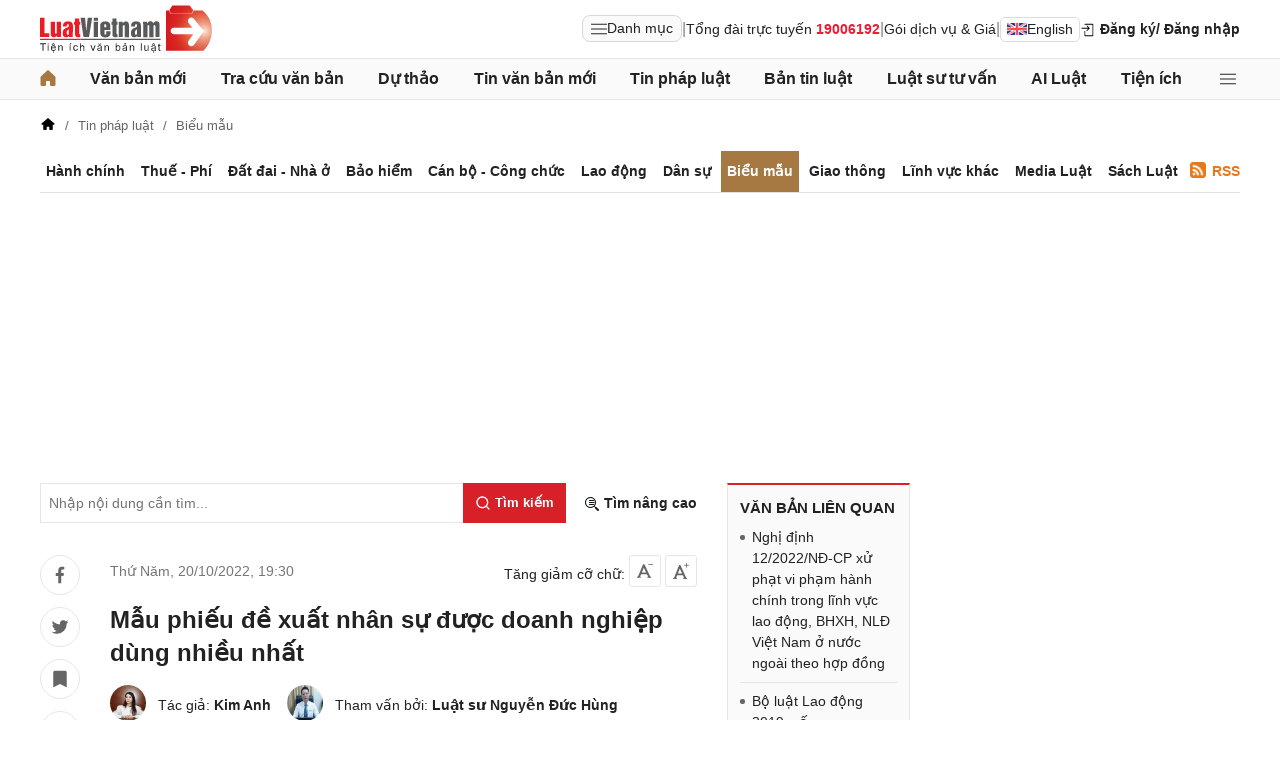

--- FILE ---
content_type: text/html; charset=utf-8
request_url: https://luatvietnam.vn/bieu-mau/mau-phieu-de-xuat-nhan-su-571-91830-article.html
body_size: 33352
content:
<!DOCTYPE html>
<html lang="vi">
<head>
    <meta charset="utf-8">
    <meta name="viewport" content="width=device-width, initial-scale=1, maximum-scale=1, user-scalable=no">
    <title>Mẫu phiếu đề xuất nhân sự được doanh nghiệp dùng nhiều nhất</title>
    <meta name=description content="Mẫu phiếu đề xuất nhân sự là biểu mẫu phổ biến trong các doanh nghiệp. Mẫu phiếu này lập ra để xin tuyển dụng nhân sự, dự kiến số lượng, tiêu chuẩn tuyển dụng...">
    <meta name=keywords content="Mẫu phiếu đề xuất nhân sự">
    <link rel=canonical href="https://luatvietnam.vn/bieu-mau/mau-phieu-de-xuat-nhan-su-571-91830-article.html">
    
        <meta name="robots" content="index,follow,noydir,noodp" />
    <link rel="image_src" href="https://static.luatvietnam.vn/uploaded/Images/Standard/2022/10/20/mau-phieu-de-xuat-nhan-su_2010185252.jpg" />
    <meta property="fb:pages" content="1929419300682424" />
    <meta property="fb:app_id" content="117134849575084" />
    <meta property="article:author" content="https://www.facebook.com/LuatVietnam.vn" />
    <meta property="og:site_name" content="LuatVietnam" />
    <meta property="og:type" content="website" />
    <meta property="og:url" content="https://luatvietnam.vn/bieu-mau/mau-phieu-de-xuat-nhan-su-571-91830-article.html" />
    <meta property="og:locale" content="vi_VN" />
    <meta property="og:title" content="Mẫu phiếu đề xuất nhân sự được doanh nghiệp dùng nhiều nhất" />
    <meta property="og:description" content="Mẫu phiếu đề xuất nhân sự là biểu mẫu phổ biến trong các doanh nghiệp. Mẫu phiếu này lập ra để xin tuyển dụng nhân sự, dự kiến số lượng, tiêu chuẩn tuyển dụng..." />
    <meta property="og:image" content="https://static.luatvietnam.vn/uploaded/Images/Standard/2022/10/20/mau-phieu-de-xuat-nhan-su_2010185252.jpg" />
    <meta property="og:image:secure_url" content="https://static.luatvietnam.vn/uploaded/Images/Standard/2022/10/20/mau-phieu-de-xuat-nhan-su_2010185252.jpg" />
    <meta property="og:image:width" content="600" />
    <meta property="og:image:height" content="300" />
    <meta property="og:caption" content="Mẫu phiếu đề xuất nhân sự được doanh nghiệp dùng nhiều nhất" />
    <meta name="copyright" content="Copyright © 2000 - 2026 by luatvietnam.vn" />
    <meta name="author" content="LuatVietnam" />
    <meta name="language" content="vietnamese" />
    <link rel="stylesheet"
          href="https://cdn2.luatvietnam.vn/css/article-detail/style.min.css?v=20260115-3">
    <!-- Google Tag Manager -->
<script>
    (function (w, d, s, l, i) {
        w[l] = w[l] || []; w[l].push({
            'gtm.start':
                new Date().getTime(), event: 'gtm.js'
        }); var f = d.getElementsByTagName(s)[0],
            j = d.createElement(s), dl = l != 'dataLayer' ? '&l=' + l : ''; j.async = true; j.src =
                'https://www.googletagmanager.com/gtm.js?id=' + i + dl; f.parentNode.insertBefore(j, f);
    })(window, document, 'script', 'dataLayer', 'GTM-NVLHPK6');</script>
<!-- End Google Tag Manager -->
    
        <script type="application/ld+json">
                {
                "@context": "https://schema.org",
            "@type": "NewsArticle",
            "mainEntityOfPage": {
                    "@type": "WebPage",
            "@id": "https://luatvietnam.vn//bieu-mau/mau-phieu-de-xuat-nhan-su-571-91830-article.html"
            },
            "headline": "Mẫu phiếu đề xuất nhân sự được doanh nghiệp dùng nhiều nhất",
            "image": "https://static.luatvietnam.vn/uploaded/Images/Standard/2022/10/20/mau-phieu-de-xuat-nhan-su_2010185252.jpg",
            "datePublished": "2022-10-2019:30:01+07:00",
            "dateModified": "2022-10-20T19:30:01+07:00",
            "editor": {
                "@type": "Person",
                "name": "Kim Anh",
                "url": "https://luatvietnam.vn/author/kim-anh-luatvietnam-19.html"
            },
            "publisher": {
                "@type": "Organization",
                "name": "LuatVietNam",
                "logo": {
                    "@type": "ImageObject",
                    "url": "https://luatvietnam.vn/assets/images/logo.png"
                }
            },
            "description": "Mẫu phiếu đề xuất nhân sự là biểu mẫu phổ biến dùng trong các doanh nghiệp. Mẫu phiếu này lập ra để xin tuyển dụng nhân sự, dự kiến số lượng nhân sự, tiêu chuẩn tuyển dụng, lương thử việc..."
            }
        </script>
    <link rel="stylesheet"
          href="https://cdn2.luatvietnam.vn/vendors/photoswipe/5.4.4/photoswipe.css?v=20260115-3"
          media="print"
          onload="this.media='all'">
    <noscript>
        <link rel="stylesheet"
              href="https://cdn2.luatvietnam.vn/vendors/photoswipe/5.4.4/photoswipe.css?v=20260115-3">
    </noscript>


    <script type="application/ld+json">
    {
    "@context": "https://schema.org",
    "@type": "Organization",
    "url": "https://luatvietnam.vn",
    "logo": "https://luatvietnam.vn/assets/images/logo.png",
    "contactPoint": [{ "@type": "ContactPoint",
    "telephone": "+84938361919",
    "contactType": "customer service"}]
    }
</script>
<script type="application/ld+json">
    {
    "@context": "https://schema.org",
    "@type": "WebSite",
    "url": "https://luatvietnam.vn/",
    "potentialAction": {
    "@type": "SearchAction",
    "target": "https://luatvietnam.vn/tin-bai/tim-tin-bai.html?Keywords={search_term_string}",
    "query-input": "required name=search_term_string"
    }
    }
</script>
<script type="application/ld+json">
    {
    "@context": "https://schema.org",
    "@type": "LocalBusiness",
    "image": "https://luatvietnam.vn/assets/images/logo.png",
    "address": {
    "@type": "PostalAddress",
    "addressLocality": "Cầu Giấy",
    "addressRegion": "Hà nội",
    "postalCode":"100000",
    "streetAddress": "Tầng 3, Tòa nhà IC Builing, 82 Duy Tân Cầu Giấy",
    "addressCountry": "VN"
    },
    "description": "Kho dữ liệu Văn bản pháp luật đầy đủ, chính thống nhất về hệ thống văn bản pháp luật Việt Nam từ 1945 đến nay ",
    "name": "Văn bản pháp luật Việt Nam",
    "telephone": "+84938361919",
    "openingHours": "Mo,Tu,We,Th,Fr 08:00-17:00",
    "geo": {
    "@type": "GeoCoordinates",
    "latitude": " 21.0312024",
    "longitude": "105.7800692"
    },
    "url": "https://luatvietnam.vn",
    "sameAs" : [ "https://www.facebook.com/Luatvietnam.vn",
    "https://www.twitter.com/LuatVietNam_VN",
    "https://plus.google.com/u/0/communities/113796949546534964680"]
    }
</script>
<script type="application/ld+json">
    [{
        "@type": "Person",
        "name": "Trần Văn Trí",
        "url": "https://www.facebook.com/tran.v.tri"
    }]
</script>
    <script type="application/ld+json">
    {
    "@context": "https://schema.org",
    "@type": "BreadcrumbList",
            "itemListElement": [{
                    "@type": "ListItem",
                "position": 1,
                "item": "https//luatvietnam.vn",
                        "name": "LuatVietNam"
                },{
                    "@type": "ListItem",
                "position": 2,
                "item": "https//luatvietnam.vn/tin-phap-luat/bieu-mau-c571-article.html",
                        "name": "Biểu mẫu"
                },{
                    "@type": "ListItem",
                "position": 3,
                "item": "https//luatvietnam.vn/bieu-mau/mau-phieu-de-xuat-nhan-su-571-91830-article.html",
                        "name": "Mẫu phiếu đề xuất nhân sự được doanh nghiệp dùng nhiều nhất"
                }    ]}
</script>
    


    


</head>
<body data-ctrl="article" data-act="detail" data-jsv="20260115-3" data-id="91830" data-xc-cat="571" data-dv="false" data-xc-tax='["Tin pháp luật","Biểu mẫu"]' data-xc-e="2">
    <noscript>
    <iframe src="https://www.googletagmanager.com/ns.html?id=GTM-NVLHPK6"
            height="0" width="0" style="display:none;visibility:hidden"></iframe>
</noscript>
    


    


    <header class="header">
    <div class="main-header">
        <div class="header-logo">
            <a href="/" aria-label="Trang chủ Luật Việt Nam">
                    <img alt="Luật Việt Nam"
                         src="https://cdn2.luatvietnam.vn/images/logo.svg?v=2026" width="172" height="48">
            </a>
        </div>
        <div class="header-right">
                <div class="lvn-item">
                    <div class="lvn-item-text">
                        <span class="btn-menu-mega all-menu1" data-role="mega-menu-toggle">
                            <svg width="16" height="16" viewBox="0 -5 30 30" xmlns="http://www.w3.org/2000/svg">
                                <path d="M29 18a1 1 0 1 1 0 2H1a1 1 0 1 1 0-2zm0-9a1 1 0 1 1 0 2H1a1 1 0 1 1 0-2zm0-9a1 1 0 1 1 0 2H1a1 1 0 1 1 0-2z"
                                      fill="#252528"></path>
                            </svg>
                            Danh mục
                        </span>
                    </div>
                    <div class="lvn-item-text fsize">|</div>
                    <div class="lvn-item-text">Tổng đài trực tuyến <strong class="color-red">19006192</strong></div>
                    <div class="lvn-item-text fsize">|</div>
                    <div class="lvn-item-text sub-service">
                        <a href="/dich-vu.html" title="Dịch vụ">Gói dịch vụ & Giá</a>
                            <div class="ul-service">
                                <ul>
                                        <li><a href="/dich-vu.html" title="Tra cứu văn bản">Tra cứu văn bản</a></li>
                                        <li><a href="/dich-vu/phan-tich-van-ban.html" title="Phân tích văn bản">Phân tích văn bản</a></li>
                                        <li><a href="/dich-vu-dich-thuat.html" title="Dịch vụ dịch thuật">Dịch vụ dịch thuật</a></li>
                                        <li><a href="/dich-vu-noi-dung.html" title="Dịch vụ nội dung">Dịch vụ nội dung</a></li>
                                        <li><a href="/dich-vu-tong-dai-tu-van.html" title="Tổng đài tư vấn">Tổng đài tư vấn</a></li>
                                </ul>
                            </div>
                    </div>
                    <div class="lvn-item-text fsize">|</div>
                    <div class="lvn-item-text">
                        <a href="https://english.luatvietnam.vn/" class="btn_en" title="Văn bản Tiếng Anh">
                            <img src="https://cdn2.luatvietnam.vn/images/en.png" alt="" width="20" height="12">
                            English
                        </a>
                    </div>
                </div>
                    <div class="lvn-item">
                        <div class="lvn-item-login">
                            <span class="btn-login m-top" data-role="register" data-tab="register">
                                <svg width="16" height="16" viewBox="0 0 36 36" xmlns="http://www.w3.org/2000/svg">
                                    <path d="M28 4H12a2 2 0 0 0-2 2h18v24H12v-9.8h-2V30a2 2 0 0 0 2 2h16a2 2 0 0 0 2-2V6a2 2 0 0 0-2-2" class="clr-i-outline clr-i-outline-path-1"></path>
                                    <path d="M15.12 18.46a1 1 0 1 0 1.41 1.41l5.79-5.79-5.78-5.79a1 1 0 0 0-1.41 1.41L18.5 13H4a1 1 0 0 0-1 1 1 1 0 0 0 1 1h14.5Z" class="clr-i-outline clr-i-outline-path-2"></path>
                                    <path fill="none" d="M0 0h36v36H0z"></path>
                                </svg>
                                Đăng ký
                            </span>
                            <span class="btn-login" data-role="login" data-tab="login">
                                <span class="m-hide">/ Đăng nhập</span>
                            </span>
                        </div>
                    </div>
        </div>
    </div>
</header>
    <nav class="nav-lvn" data-role="sticky-menu">
        <div class="nav-main">
                <ul class="menu-bar">
                    <li>
                        <a href="/" title="Trang chủ">
                            <svg width="16" height="16" viewBox="0 0 18 19" fill="none" xmlns="http://www.w3.org/2000/svg">
                                <path d="M18 8.833V17.5a1.5 1.5 0 0 1-1.5 1.5h-3.75a1.5 1.5 0 0 1-1.5-1.5v-3.75a.75.75 0 0 0-.75-.75h-3a.75.75 0 0 0-.75.75v3.75a1.5 1.5 0 0 1-1.5 1.5H1.5A1.5 1.5 0 0 1 0 17.5V8.833a1.5 1.5 0 0 1 .485-1.105l7.5-7.076.01-.01a1.5 1.5 0 0 1 2.029.01l7.5 7.076A1.5 1.5 0 0 1 18 8.833"
                                      fill="#a67942" />
                            </svg>
                        </a>
                    </li>
                        <li>
                            <a href="/van-ban-moi.html" title="Văn bản mới" class="">Văn bản mới</a>
                        </li>
                        <li>
                            <a href="/van-ban/tim-van-ban.html" title="Tra cứu văn bản" class="">Tra cứu văn bản</a>
                                <ul>
                                        <li>
                                            <a href="/van-ban-moi.html" title="Văn bản mới">
                                                Văn bản mới                                             </a>
                                        </li>
                                        <li>
                                            <a href="/van-ban-luat-viet-nam.html" title="Văn bản luật Việt Nam">
                                                Văn bản luật Việt Nam                                             </a>
                                        </li>
                                        <li>
                                            <a href="https://english.luatvietnam.vn/" title="Văn bản tiếng Anh">
                                                Văn bản tiếng Anh                                                     <img data-src="https://image3.luatvietnam.vn/uploaded/images/original/2024/08/22/en_2208013926.png" class="ic-enlg" width="20"
                                                         height="12" alt="Văn bản tiếng Anh" />
                                            </a>
                                        </li>
                                        <li>
                                            <a href="/van-ban-uy-ban-nhan-dan.html" title="Văn bản UBND">
                                                Văn bản UBND                                             </a>
                                        </li>
                                        <li>
                                            <a href="/cong-van.html" title="Công văn">
                                                Công văn                                             </a>
                                        </li>
                                        <li>
                                            <a href="/van-ban-hop-nhat.html" title="Văn bản hợp nhất">
                                                Văn bản hợp nhất                                             </a>
                                        </li>
                                        <li>
                                            <a href="/quy-chuan-viet-nam.html" title="Quy chuẩn Việt Nam">
                                                Quy chuẩn Việt Nam                                             </a>
                                        </li>
                                        <li>
                                            <a href="/tieu-chuan-viet-nam.html" title="Tiêu chuẩn Việt Nam">
                                                Tiêu chuẩn Việt Nam                                             </a>
                                        </li>
                                        <li>
                                            <a href="/cong-uoc-t2.html" title="Công ước">
                                                Công ước                                             </a>
                                        </li>
                                        <li>
                                            <a href="/hiep-dinh-t8.html" title="Hiệp định">
                                                Hiệp định                                             </a>
                                        </li>
                                        <li>
                                            <a href="/hiep-uoc-t9.html" title="Hiệp ước">
                                                Hiệp ước                                             </a>
                                        </li>
                                </ul>
                        </li>
                        <li>
                            <a href="/du-thao.html" title="Dự thảo" class="">Dự thảo</a>
                        </li>
                        <li>
                            <a href="/tin-van-ban-moi-c186-article.html" title="Tin văn bản mới" class="">Tin văn bản mới</a>
                        </li>
                        <li>
                            <a href="/tin-phap-luat.html" title="Tin pháp luật " class="">Tin pháp luật </a>
                                <ul>
                                        <li>
                                            <a href="/tin-phap-luat/quy-dinh-moi-nhat-ve-hanh-chinh-c570-article.html" title="Hành chính">
                                                Hành chính                                             </a>
                                        </li>
                                        <li>
                                            <a href="/tin-phap-luat/thue-phi-le-phi-c565-article.html" title="Thuế - Phí">
                                                Thuế - Phí                                             </a>
                                        </li>
                                        <li>
                                            <a href="/tin-phap-luat/dat-dai-nha-o-c567-article.html" title="Đất đai - Nhà ở">
                                                Đất đai - Nhà ở                                             </a>
                                        </li>
                                        <li>
                                            <a href="/tin-phap-luat/quy-dinh-ve-bao-hiem-c563-article.html" title="Bảo hiểm">
                                                Bảo hiểm                                             </a>
                                        </li>
                                        <li>
                                            <a href="/tin-phap-luat/quy-dinh-moi-nhat-ve-can-bo-cong-chuc-c566-article.html" title="Cán bộ - Công chức">
                                                Cán bộ - Công chức                                             </a>
                                        </li>
                                        <li>
                                            <a href="/tin-phap-luat/lao-dong-tien-luong-c562-article.html" title="Lao động">
                                                Lao động                                             </a>
                                        </li>
                                        <li>
                                            <a href="/tin-phap-luat/quy-dinh-moi-nhat-ve-dan-su-c568-article.html" title="Dân sự">
                                                Dân sự                                             </a>
                                        </li>
                                        <li>
                                            <a href="/tin-phap-luat/giao-thong-c863-article.html" title="Giao thông">
                                                Giao thông                                             </a>
                                        </li>
                                        <li>
                                            <a href="/tin-phap-luat/bieu-mau-c571-article.html" title="Biểu mẫu">
                                                Biểu mẫu                                             </a>
                                        </li>
                                        <li>
                                            <a href="/tin-phap-luat/media-luat-c627-article.html" title="Media Luật">
                                                Media Luật                                             </a>
                                        </li>
                                        <li>
                                            <a href="/tin-phap-luat/linh-vuc-khac-c883-article.html" title="Lĩnh vực khác">
                                                Lĩnh vực khác                                             </a>
                                        </li>
                                </ul>
                        </li>
                        <li>
                            <a href="/ban-tin-luatvietnam-c531-article.html" title="Bản tin luật " class="">Bản tin luật </a>
                                <ul>
                                        <li>
                                            <a href="/ban-tin-luatvietnam/diem-tin-van-ban-moi-c220-article.html" title="Điểm tin văn bản mới">
                                                Điểm tin văn bản mới                                             </a>
                                        </li>
                                        <li>
                                            <a href="/ban-tin-luatvietnam/diem-tin-chinh-sach-moi-c559-article.html" title="Chính sách mới hàng tháng">
                                                Chính sách mới hàng tháng                                             </a>
                                        </li>
                                        <li>
                                            <a href="/ban-tin-luatvietnam/van-ban-cap-nhat-hang-tuan-c219-article.html" title="Văn bản hàng tuần">
                                                Văn bản hàng tuần                                             </a>
                                        </li>
                                        <li>
                                            <a href="/ban-tin-luatvietnam/ban-tin-hieu-luc-c221-article.html" title="Bản tin hiệu lực">
                                                Bản tin hiệu lực                                             </a>
                                        </li>
                                </ul>
                        </li>
                        <li>
                            <a href="/luat-su-tu-van.html" title="Luật sư tư vấn" class="">Luật sư tư vấn</a>
                        </li>
                        <li>
                            <a href="https://ailuat.luatvietnam.vn/" title="AI Luật" class="">AI Luật</a>
                        </li>
                        <li>
                            <a href="/dich-vu/tien-ich.html" title="Tiện ích" class="">Tiện ích</a>
                                <ul>
                                        <li>
                                            <a href="/bang-gia-dat.html" title="Tra cứu giá đất">
                                                Tra cứu giá đất                                             </a>
                                        </li>
                                        <li>
                                            <a href="/tinh-thue-thu-nhap-ca-nhan.html" title="Tính thuế thu nhập cá nhân">
                                                Tính thuế thu nhập cá nhân                                             </a>
                                        </li>
                                        <li>
                                            <a href="/tinh-bao-hiem-xa-hoi-1-lan.html" title="Tính bảo hiểm xã hội 1 lần">
                                                Tính bảo hiểm xã hội 1 lần                                             </a>
                                        </li>
                                        <li>
                                            <a href="/tinh-luong-gross-net.html" title="Tính lương Gross - Net">
                                                Tính lương Gross - Net                                             </a>
                                        </li>
                                        <li>
                                            <a href="/tinh-muc-huong-bao-hiem-that-nghiep.html" title="Tính bảo hiểm thất nghiệp">
                                                Tính bảo hiểm thất nghiệp                                             </a>
                                        </li>
                                        <li>
                                            <a href="/bang-gia-xang-dau-hom-nay.html" title="Giá xăng hôm nay">
                                                Giá xăng hôm nay                                             </a>
                                        </li>
                                </ul>
                        </li>
                    <li>
                        <span class="btn-menu-mega all-menu2" data-role="mega-menu-toggle">
                            <svg width="16" height="16" viewBox="0 -5 30 30" xmlns="http://www.w3.org/2000/svg">
                                <path d="M29 18a1 1 0 1 1 0 2H1a1 1 0 1 1 0-2zm0-9a1 1 0 1 1 0 2H1a1 1 0 1 1 0-2zm0-9a1 1 0 1 1 0 2H1a1 1 0 1 1 0-2z"
                                      fill="#252528"></path>
                            </svg>
                        </span>
                    </li>
                </ul>

            <div class="menu-mega" data-role="mega-menu">
                <div class="menu-mega-head">
                    <span class="menu-mega-title">Tất cả chuyên mục</span>
                    <span class="close-menu-mega" data-role="mega-menu-toggle">
                        Đóng
                        <svg width="16" height="16" viewBox="0 0 24 24" xmlns="http://www.w3.org/2000/svg">
                            <path d="m5 4.8 14 14.4m0-14.4L5 19.2" fill="none" stroke="#000" stroke-linecap="round"
                                  stroke-linejoin="round" stroke-width="2"></path>
                        </svg>
                    </span>
                </div>
                <div class="menu-mega-content">
                    <div class="menu-mega-left">
                        <div class="row-mega">
                                    <div class="col-menuvb col-mega">
                                            <div class="mega-title">
                                                <a href="#"
                                                   title="Văn bản">Văn bản</a>
                                            </div>
                                                <ul class="ul-menu-mega ul-mega">
                                                        <li>
                                                            <a href="/van-ban-moi.html" title="Văn bản mới">
                                                                Văn bản mới                                                             </a>
                                                        </li>
                                                        <li>
                                                            <a href="/van-ban-luat-viet-nam.html" title="Văn bản luật Việt Nam">
                                                                Văn bản luật Việt Nam                                                             </a>
                                                        </li>
                                                        <li>
                                                            <a href="https://english.luatvietnam.vn/" title="Văn bản tiếng Anh">
                                                                Văn bản tiếng Anh                                                                     <img data-src="https://image3.luatvietnam.vn/uploaded/images/original/2024/08/22/en_2208013926.png" class="ic-enlg"
                                                                         width="20" height="12" alt="Văn bản tiếng Anh" />
                                                            </a>
                                                        </li>
                                                        <li>
                                                            <a href="/van-ban-uy-ban-nhan-dan.html" title="Văn bản UBND">
                                                                Văn bản UBND                                                             </a>
                                                        </li>
                                                        <li>
                                                            <a href="/cong-van.html" title="Công văn">
                                                                Công văn                                                             </a>
                                                        </li>
                                                        <li>
                                                            <a href="/van-ban-hop-nhat.html" title="Văn bản hợp nhất">
                                                                Văn bản hợp nhất                                                             </a>
                                                        </li>
                                                        <li>
                                                            <a href="/tieu-chuan-viet-nam.html" title="Tiêu chuẩn Việt Nam">
                                                                Tiêu chuẩn Việt Nam                                                             </a>
                                                        </li>
                                                        <li>
                                                            <a href="/quy-chuan-viet-nam.html" title="Quy chuẩn Việt Nam">
                                                                Quy chuẩn Việt Nam                                                             </a>
                                                        </li>
                                                        <li>
                                                            <a href="/cong-uoc-t2.html" title="Công ước">
                                                                Công ước                                                             </a>
                                                        </li>
                                                        <li>
                                                            <a href="/hiep-dinh-t8.html" title="Hiệp định">
                                                                Hiệp định                                                             </a>
                                                        </li>
                                                        <li>
                                                            <a href="/hiep-uoc-t9.html" title="Hiệp ước">
                                                                Hiệp ước                                                             </a>
                                                        </li>
                                                        <li>
                                                            <a href="/du-thao.html" title="Dự thảo">
                                                                Dự thảo                                                             </a>
                                                        </li>
                                                </ul>
                                    </div>
                                <div class="col-menulinhvuc col-mega" data-role="mega-field-column">
                                    <div class="mega-title">Lĩnh vực tra cứu văn bản</div>
                                    <div class="search-menulvvb">
                                        <input class="input input-menulvvb" data-role="mega-field-input"
                                               placeholder="Tìm lĩnh vực hoạt động...">
                                        <span class="btn-menulvvb">
                                            <svg width="16" height="16" viewBox="-2.5 -2.5 24 24"
                                                 xmlns="http://www.w3.org/2000/svg" preserveAspectRatio="xMinYMin"
                                                 class="jam jam-search">
                                                <path d="M8 14A6 6 0 1 0 8 2a6 6 0 0 0 0 12m6.32-1.094 3.58 3.58a1 1 0 1 1-1.415 1.413l-3.58-3.58a8 8 0 1 1 1.414-1.414z">
                                                </path>
                                            </svg>
                                        </span>
                                    </div>
                                    <div class="div-menu-list">
                                        <ul class="ul-menu-list ul-mega">
                                                <li data-available=1>
                                                    <a href="/an-ninh-quoc-gia-46-f1.html" data-role="mega-field-item"
                                                       title="An ninh quốc gia">An ninh quốc gia</a>
                                                </li>
                                                <li data-available=1>
                                                    <a href="/an-ninh-trat-tu-11-f1.html" data-role="mega-field-item"
                                                       title="An ninh trật tự">An ninh trật tự</a>
                                                </li>
                                                <li data-available=1>
                                                    <a href="/bao-chi-truyen-hinh-58-f1.html" data-role="mega-field-item"
                                                       title="Báo chí-Truyền hình">Báo chí-Truyền hình</a>
                                                </li>
                                                <li data-available=1>
                                                    <a href="/bao-hiem-57-f1.html" data-role="mega-field-item"
                                                       title="Bảo hiểm">Bảo hiểm</a>
                                                </li>
                                                <li data-available=1>
                                                    <a href="/can-bo-cong-chuc-vien-chuc-45-f1.html" data-role="mega-field-item"
                                                       title="Cán bộ-Công chức-Viên chức">Cán bộ-Công chức-Viên chức</a>
                                                </li>
                                                <li data-available=1>
                                                    <a href="/chinh-sach-25-f1.html" data-role="mega-field-item"
                                                       title="Chính sách">Chính sách</a>
                                                </li>
                                                <li data-available=1>
                                                    <a href="/chung-khoan-35-f1.html" data-role="mega-field-item"
                                                       title="Chứng khoán">Chứng khoán</a>
                                                </li>
                                                <li data-available=1>
                                                    <a href="/co-cau-to-chuc-23-f1.html" data-role="mega-field-item"
                                                       title="Cơ cấu tổ chức">Cơ cấu tổ chức</a>
                                                </li>
                                                <li data-available=1>
                                                    <a href="/co-phan-co-phan-hoa-52-f1.html" data-role="mega-field-item"
                                                       title="Cổ phần-Cổ phần hoá">Cổ phần-Cổ phần hoá</a>
                                                </li>
                                                <li data-available=1>
                                                    <a href="/cong-nghiep-15-f1.html" data-role="mega-field-item"
                                                       title="Công nghiệp">Công nghiệp</a>
                                                </li>
                                                <li data-available=1>
                                                    <a href="/covid-19-194-f1.html" data-role="mega-field-item"
                                                       title="COVID-19">COVID-19</a>
                                                </li>
                                                <li data-available=1>
                                                    <a href="/cu-tru-ho-khau-43-f1.html" data-role="mega-field-item"
                                                       title="Cư trú-Hộ khẩu">Cư trú-Hộ khẩu</a>
                                                </li>
                                                <li data-available=1>
                                                    <a href="/dan-su-65-f1.html" data-role="mega-field-item"
                                                       title="Dân sự">Dân sự</a>
                                                </li>
                                                <li data-available=1>
                                                    <a href="/dat-dai-nha-o-3-f1.html" data-role="mega-field-item"
                                                       title="Đất đai-Nhà ở">Đất đai-Nhà ở</a>
                                                </li>
                                                <li data-available=1>
                                                    <a href="/dau-thau-canh-tranh-61-f1.html" data-role="mega-field-item"
                                                       title="Đấu thầu-Cạnh tranh">Đấu thầu-Cạnh tranh</a>
                                                </li>
                                                <li data-available=1>
                                                    <a href="/dau-tu-1-f1.html" data-role="mega-field-item"
                                                       title="Đầu tư">Đầu tư</a>
                                                </li>
                                                <li data-available=1>
                                                    <a href="/dia-gioi-hanh-chinh-54-f1.html" data-role="mega-field-item"
                                                       title="Địa giới hành chính">Địa giới hành chính</a>
                                                </li>
                                                <li data-available=1>
                                                    <a href="/dien-luc-62-f1.html" data-role="mega-field-item"
                                                       title="Điện lực">Điện lực</a>
                                                </li>
                                                <li class=target-hidden>
                                                    <a href="/doanh-nghiep-24-f1.html" data-role="mega-field-item"
                                                       title="Doanh nghiệp">Doanh nghiệp</a>
                                                </li>
                                                <li class=target-hidden>
                                                    <a href="/giao-duc-dao-tao-day-nghe-5-f1.html" data-role="mega-field-item"
                                                       title="Giáo dục-Đào tạo-Dạy nghề">Giáo dục-Đào tạo-Dạy nghề</a>
                                                </li>
                                                <li class=target-hidden>
                                                    <a href="/giao-thong-28-f1.html" data-role="mega-field-item"
                                                       title="Giao thông">Giao thông</a>
                                                </li>
                                                <li class=target-hidden>
                                                    <a href="/hai-quan-21-f1.html" data-role="mega-field-item"
                                                       title="Hải quan">Hải quan</a>
                                                </li>
                                                <li class=target-hidden>
                                                    <a href="/hang-hai-34-f1.html" data-role="mega-field-item"
                                                       title="Hàng hải">Hàng hải</a>
                                                </li>
                                                <li class=target-hidden>
                                                    <a href="/hang-khong-193-f1.html" data-role="mega-field-item"
                                                       title="Hàng không">Hàng không</a>
                                                </li>
                                                <li class=target-hidden>
                                                    <a href="/hanh-chinh-27-f1.html" data-role="mega-field-item"
                                                       title="Hành chính">Hành chính</a>
                                                </li>
                                                <li class=target-hidden>
                                                    <a href="/hinh-su-66-f1.html" data-role="mega-field-item"
                                                       title="Hình sự">Hình sự</a>
                                                </li>
                                                <li class=target-hidden>
                                                    <a href="/hoa-chat-189-f1.html" data-role="mega-field-item"
                                                       title="Hóa chất">Hóa chất</a>
                                                </li>
                                                <li class=target-hidden>
                                                    <a href="/hon-nhan-gia-dinh-64-f1.html" data-role="mega-field-item"
                                                       title="Hôn nhân gia đình">Hôn nhân gia đình</a>
                                                </li>
                                                <li class=target-hidden>
                                                    <a href="/ke-toan-kiem-toan-40-f1.html" data-role="mega-field-item"
                                                       title="Kế toán-Kiểm toán">Kế toán-Kiểm toán</a>
                                                </li>
                                                <li class=target-hidden>
                                                    <a href="/khieu-nai-to-cao-59-f1.html" data-role="mega-field-item"
                                                       title="Khiếu nại-Tố cáo">Khiếu nại-Tố cáo</a>
                                                </li>
                                                <li class=target-hidden>
                                                    <a href="/khoa-hoc-cong-nghe-18-f1.html" data-role="mega-field-item"
                                                       title="Khoa học-Công nghệ">Khoa học-Công nghệ</a>
                                                </li>
                                                <li class=target-hidden>
                                                    <a href="/lao-dong-tien-luong-7-f1.html" data-role="mega-field-item"
                                                       title="Lao động-Tiền lương">Lao động-Tiền lương</a>
                                                </li>
                                                <li class=target-hidden>
                                                    <a href="/linh-vuc-khac-22-f1.html" data-role="mega-field-item"
                                                       title="Lĩnh vực khác">Lĩnh vực khác</a>
                                                </li>
                                                <li class=target-hidden>
                                                    <a href="/ngoai-giao-13-f1.html" data-role="mega-field-item"
                                                       title="Ngoại giao">Ngoại giao</a>
                                                </li>
                                                <li class=target-hidden>
                                                    <a href="/nong-nghiep-lam-nghiep-87-f1.html" data-role="mega-field-item"
                                                       title="Nông nghiệp-Lâm nghiệp">Nông nghiệp-Lâm nghiệp</a>
                                                </li>
                                                <li class=target-hidden>
                                                    <a href="/quoc-phong-31-f1.html" data-role="mega-field-item"
                                                       title="Quốc phòng">Quốc phòng</a>
                                                </li>
                                                <li class=target-hidden>
                                                    <a href="/so-huu-tri-tue-29-f1.html" data-role="mega-field-item"
                                                       title="Sở hữu trí tuệ">Sở hữu trí tuệ</a>
                                                </li>
                                                <li class=target-hidden>
                                                    <a href="/tai-chinh-ngan-hang-2-f1.html" data-role="mega-field-item"
                                                       title="Tài chính-Ngân hàng">Tài chính-Ngân hàng</a>
                                                </li>
                                                <li class=target-hidden>
                                                    <a href="/tai-nguyen-moi-truong-86-f1.html" data-role="mega-field-item"
                                                       title="Tài nguyên-Môi trường">Tài nguyên-Môi trường</a>
                                                </li>
                                                <li class=target-hidden>
                                                    <a href="/thi-dua-khen-thuong-ky-luat-55-f1.html" data-role="mega-field-item"
                                                       title="Thi đua-Khen thưởng-Kỷ luật">Thi đua-Khen thưởng-Kỷ luật</a>
                                                </li>
                                                <li class=target-hidden>
                                                    <a href="/thong-tin-truyen-thong-88-f1.html" data-role="mega-field-item"
                                                       title="Thông tin-Truyền thông">Thông tin-Truyền thông</a>
                                                </li>
                                                <li class=target-hidden>
                                                    <a href="/thuc-pham-duoc-pham-49-f1.html" data-role="mega-field-item"
                                                       title="Thực phẩm-Dược phẩm">Thực phẩm-Dược phẩm</a>
                                                </li>
                                                <li class=target-hidden>
                                                    <a href="/thue-phi-le-phi-4-f1.html" data-role="mega-field-item"
                                                       title="Thuế-Phí-Lệ phí">Thuế-Phí-Lệ phí</a>
                                                </li>
                                                <li class=target-hidden>
                                                    <a href="/thuong-mai-quang-cao-51-f1.html" data-role="mega-field-item"
                                                       title="Thương mại-Quảng cáo">Thương mại-Quảng cáo</a>
                                                </li>
                                                <li class=target-hidden>
                                                    <a href="/thuy-hai-san-32-f1.html" data-role="mega-field-item"
                                                       title="Thủy hải sản">Thủy hải sản</a>
                                                </li>
                                                <li class=target-hidden>
                                                    <a href="/tiet-kiem-phong-chong-tham-nhung-lang-phi-48-f1.html" data-role="mega-field-item"
                                                       title="Tiết kiệm-Phòng, chống tham nhũng, lãng phí">Tiết kiệm-Phòng, chống tham nhũng, lãng phí</a>
                                                </li>
                                                <li class=target-hidden>
                                                    <a href="/toa-an-10-f1.html" data-role="mega-field-item"
                                                       title="Tòa án">Tòa án</a>
                                                </li>
                                                <li class=target-hidden>
                                                    <a href="/tu-phap-ho-tich-85-f1.html" data-role="mega-field-item"
                                                       title="Tư pháp-Hộ tịch">Tư pháp-Hộ tịch</a>
                                                </li>
                                                <li class=target-hidden>
                                                    <a href="/van-hoa-the-thao-du-lich-89-f1.html" data-role="mega-field-item"
                                                       title="Văn hóa-Thể thao-Du lịch">Văn hóa-Thể thao-Du lịch</a>
                                                </li>
                                                <li class=target-hidden>
                                                    <a href="/vi-pham-hanh-chinh-26-f1.html" data-role="mega-field-item"
                                                       title="Vi phạm hành chính">Vi phạm hành chính</a>
                                                </li>
                                                <li class=target-hidden>
                                                    <a href="/xay-dung-19-f1.html" data-role="mega-field-item"
                                                       title="Xây dựng">Xây dựng</a>
                                                </li>
                                                <li class=target-hidden>
                                                    <a href="/xuat-nhap-canh-42-f1.html" data-role="mega-field-item"
                                                       title="Xuất nhập cảnh">Xuất nhập cảnh</a>
                                                </li>
                                                <li class=target-hidden>
                                                    <a href="/xuat-nhap-khau-6-f1.html" data-role="mega-field-item"
                                                       title="Xuất nhập khẩu">Xuất nhập khẩu</a>
                                                </li>
                                                <li class=target-hidden>
                                                    <a href="/y-te-suc-khoe-12-f1.html" data-role="mega-field-item"
                                                       title="Y tế-Sức khỏe">Y tế-Sức khỏe</a>
                                                </li>
                                        </ul>
                                    </div>
                                    <div class="more-menu text-center">
                                        <span class="btn-more-menu"
                                              data-role="mega-field-toggle-btn">Xem thêm</span>
                                    </div>
                                </div>
                                    <div class="col-menunew col-mega">
                                            <div class="mega-title">
                                                <a href="#"
                                                   title="Tin tức pháp luật">Tin tức pháp luật</a>
                                            </div>
                                                    <div class="mega-title2">
                                                        <a href="/tin-van-ban-moi-c186-article.html"
                                                           title="Tin văn bản mới">Tin văn bản mới</a>
                                                    </div>
                                                    <div class="mega-title2">
                                                        <a href="/tin-phap-luat.html"
                                                           title="Tin pháp luật">Tin pháp luật</a>
                                                    </div>
                                                        <div class="div-menu-list">
                                                            <ul class="ul-menu-list2 ul-mega">
                                                                    <li data-available=1>
                                                                        <a href="/tin-phap-luat/quy-dinh-moi-nhat-ve-hanh-chinh-c570-article.html"
                                                                           title="Hành chính">Hành chính</a>
                                                                    </li>
                                                                    <li data-available=1>
                                                                        <a href="/tin-phap-luat/thue-phi-le-phi-c565-article.html"
                                                                           title="Thuế - Phí">Thuế - Phí</a>
                                                                    </li>
                                                                    <li data-available=1>
                                                                        <a href="/tin-phap-luat/dat-dai-nha-o-c567-article.html"
                                                                           title="Đất đai - Nhà ở">Đất đai - Nhà ở</a>
                                                                    </li>
                                                                    <li data-available=1>
                                                                        <a href="/tin-phap-luat/quy-dinh-ve-bao-hiem-c563-article.html"
                                                                           title="Bảo hiểm">Bảo hiểm</a>
                                                                    </li>
                                                                    <li data-available=1>
                                                                        <a href="/tin-phap-luat/quy-dinh-moi-nhat-ve-can-bo-cong-chuc-c566-article.html"
                                                                           title="Cán bộ - công chức">Cán bộ - công chức</a>
                                                                    </li>
                                                                    <li data-available=1>
                                                                        <a href="/tin-phap-luat/lao-dong-tien-luong-c562-article.html"
                                                                           title="Lao động">Lao động</a>
                                                                    </li>
                                                                    <li data-available=1>
                                                                        <a href="/tin-phap-luat/quy-dinh-moi-nhat-ve-dan-su-c568-article.html"
                                                                           title="Dân sự">Dân sự</a>
                                                                    </li>
                                                                    <li data-available=1>
                                                                        <a href="/tin-phap-luat/giao-thong-c863-article.html"
                                                                           title="Giao thông ">Giao thông </a>
                                                                    </li>
                                                                    <li class=target-hidden>
                                                                        <a href="/tin-phap-luat/bieu-mau-c571-article.html"
                                                                           title="Biểu mẫu">Biểu mẫu</a>
                                                                    </li>
                                                                    <li class=target-hidden>
                                                                        <a href="/tin-phap-luat/media-luat-c627-article.html"
                                                                           title="Media Luật">Media Luật</a>
                                                                    </li>
                                                                    <li class=target-hidden>
                                                                        <a href="/tin-phap-luat/linh-vuc-khac-c883-article.html"
                                                                           title="Lĩnh vực khác">Lĩnh vực khác</a>
                                                                    </li>
                                                            </ul>
                                                        </div>
                                            <div class="more-menu">
                                                <span class="btn-more-menu" title="Xem thêm"
                                                      data-role="mega-more-btn">Xem thêm</span>
                                            </div>
                                    </div>
                        </div>
                                <div class="row-mega">
                                        <div class="col-menuvb2 col-mega">
                                            <div class="mega-title">
                                                <a href="/dich-vu/tien-ich.html"
                                                   title="Tiện ích">Tiện ích</a>
                                            </div>
                                                <div class="div-menu-list">
                                                    <ul class="ul-menu-mega ul-mega">
                                                            <li data-available=1>
                                                                <a href="/thuat-ngu-phap-ly.html" title="Thuật ngữ pháp lý">
                                                                    Thuật ngữ pháp lý                                                                 </a>
                                                            </li>
                                                            <li data-available=1>
                                                                <a href="/bang-gia-dat.html" title="Tra cứu giá đất">
                                                                    Tra cứu giá đất                                                                 </a>
                                                            </li>
                                                            <li data-available=1>
                                                                <a href="/tra-cuu-dien-tich-tach-thua.html" title="Tra cứu diện tích tách thửa">
                                                                    Tra cứu diện tích tách thửa                                                                 </a>
                                                            </li>
                                                            <li data-available=1>
                                                                <a href="/tinh-thue-thu-nhap-ca-nhan.html" title="Tính thuế thu nhập cá nhân">
                                                                    Tính thuế thu nhập cá nhân                                                                 </a>
                                                            </li>
                                                            <li data-available=1>
                                                                <a href="/tinh-muc-huong-bao-hiem-that-nghiep.html" title="Tính bảo hiểm thất nghiệp">
                                                                    Tính bảo hiểm thất nghiệp                                                                 </a>
                                                            </li>
                                                            <li data-available=1>
                                                                <a href="/tinh-bao-hiem-xa-hoi-1-lan.html" title="Tính bảo hiểm xã hội 1 lần">
                                                                    Tính bảo hiểm xã hội 1 lần                                                                 </a>
                                                            </li>
                                                            <li data-available=1>
                                                                <a href="/tinh-luong-gross-net.html" title="Tính lương Gross - Net">
                                                                    Tính lương Gross - Net                                                                 </a>
                                                            </li>
                                                            <li data-available=1>
                                                                <a href="/muc-luong-toi-thieu-vung.html" title="Tra cứu mức lương tối thiểu">
                                                                    Tra cứu mức lương tối thiểu                                                                 </a>
                                                            </li>
                                                            <li class=target-hidden>
                                                                <a href="/cong-cu-tinh-lai-suat-vay-ngan-hang.html" title="Tính lãi suất vay ngân hàng">
                                                                    Tính lãi suất vay ngân hàng                                                                 </a>
                                                            </li>
                                                            <li class=target-hidden>
                                                                <a href="/cong-cu-tinh-lai-suat-tiet-kiem-ngan-hang.html" title="Tính lãi suất tiết kiệm ngân hàng">
                                                                    Tính lãi suất tiết kiệm ngân hàng                                                                 </a>
                                                            </li>
                                                            <li class=target-hidden>
                                                                <a href="/tinh-thue-gtgt-online.html" title="Tính VAT online">
                                                                    Tính VAT online                                                                 </a>
                                                            </li>
                                                            <li class=target-hidden>
                                                                <a href="/bang-gia-xang-dau-hom-nay.html" title="Giá xăng hôm nay">
                                                                    Giá xăng hôm nay                                                                 </a>
                                                            </li>
                                                            <li class=target-hidden>
                                                                <a href="https://luatvietnam.vn/tinh-tien-che-do-thai-san.html" title="Tính tiền chế độ thai sản">
                                                                    Tính tiền chế độ thai sản                                                                 </a>
                                                            </li>
                                                            <li class=target-hidden>
                                                                <a href="https://luatvietnam.vn/tra-cuu-mat-hang-khong-duoc-giam-thue.html" title="Tra cứu mặt hàng không giảm thuế">
                                                                    Tra cứu mặt hàng không giảm thuế                                                                 </a>
                                                            </li>
                                                            <li class=target-hidden>
                                                                <a href="/tra-cuu-bieu-thue-WTO.html" title="Biểu thuế nhập khẩu WTO">
                                                                    Biểu thuế nhập khẩu WTO                                                                 </a>
                                                            </li>
                                                            <li class=target-hidden>
                                                                <a href="/tra-cuu-bieu-thue-ASEAN.html" title="Biểu thuế ASEAN">
                                                                    Biểu thuế ASEAN                                                                 </a>
                                                            </li>
                                                            <li class=target-hidden>
                                                                <a href="/tra-cuu-ma-nganh-nghe-kinh-doanh.html" title="Tra cứu mã ngành nghề kinh doanh">
                                                                    Tra cứu mã ngành nghề kinh doanh                                                                 </a>
                                                            </li>
                                                            <li class=target-hidden>
                                                                <a href="/covid-19.html" title="Thông tin về dịch Covid-19">
                                                                    Thông tin về dịch Covid-19                                                                 </a>
                                                            </li>
                                                    </ul>
                                                </div>
                                                <div class="more-menu">
                                                    <span class="btn-more-menu" data-role="mega-more-btn">Xem thêm</span>
                                                </div>
                                        </div>
                                        <div class="col-menuvb2 col-mega">
                                            <div class="mega-title">
                                                <a href="/ban-tin-luatvietnam-c531-article.html"
                                                   title="Bản tin luật">Bản tin luật</a>
                                            </div>
                                                <div class="div-menu-list">
                                                    <ul class="ul-menu-mega ul-mega">
                                                            <li data-available=1>
                                                                <a href="/ban-tin-luatvietnam/diem-tin-van-ban-moi-c220-article.html" title="Điểm tin văn bản mới">
                                                                    Điểm tin văn bản mới                                                                 </a>
                                                            </li>
                                                            <li data-available=1>
                                                                <a href="/ban-tin-luatvietnam/van-ban-cap-nhat-hang-tuan-c219-article.html" title="Văn bản hàng tuần">
                                                                    Văn bản hàng tuần                                                                 </a>
                                                            </li>
                                                            <li data-available=1>
                                                                <a href="/ban-tin-luatvietnam/ban-tin-hieu-luc-c221-article.html" title="Bản tin hiệu lực">
                                                                    Bản tin hiệu lực                                                                 </a>
                                                            </li>
                                                            <li data-available=1>
                                                                <a href="/ban-tin-luatvietnam/diem-tin-chinh-sach-moi-c559-article.html" title="Chính sách mới hàng tháng">
                                                                    Chính sách mới hàng tháng                                                                 </a>
                                                            </li>
                                                    </ul>
                                                </div>
                                        </div>
                                        <div class="col-menuvb2 col-mega">
                                            <div class="mega-title">
                                                <a href="/luat-su-tu-van.html"
                                                   title="Luật sư tư vấn">Luật sư tư vấn</a>
                                            </div>
                                                <div class="div-menu-list">
                                                    <ul class="ul-menu-mega ul-mega">
                                                            <li data-available=1>
                                                                <a href="/dat-cau-hoi-tu-van.html" title="Hỏi đáp cùng chuyên gia">
                                                                    Hỏi đáp cùng chuyên gia                                                                 </a>
                                                            </li>
                                                            <li data-available=1>
                                                                <a href="/danh-ba-luat-su.html" title="Danh sách Luật sư/ VP Luật">
                                                                    Danh sách Luật sư/ VP Luật                                                                 </a>
                                                            </li>
                                                    </ul>
                                                </div>
                                        </div>
                                        <div class="col-menuvb2 col-mega">
                                            <div class="mega-title">
                                                <a href="/phap-ly-doanh-nghiep.html"
                                                   title="Pháp lý doanh nghiệp">Pháp lý doanh nghiệp</a>
                                            </div>
                                                <div class="div-menu-list">
                                                    <ul class="ul-menu-mega ul-mega">
                                                            <li data-available=1>
                                                                <a href="/pldn/thu-tuc-phap-ly-doanh-nghiep.html" title="Thủ tục doanh nghiệp">
                                                                    Thủ tục doanh nghiệp                                                                 </a>
                                                            </li>
                                                            <li data-available=1>
                                                                <a href="/pldn/bieu-mau.html" title="Biểu mẫu">
                                                                    Biểu mẫu                                                                 </a>
                                                            </li>
                                                            <li data-available=1>
                                                                <a href="/pldn/lich-phap-ly.html" title="Lịch pháp lý">
                                                                    Lịch pháp lý                                                                 </a>
                                                            </li>
                                                    </ul>
                                                </div>
                                        </div>
                                </div>
                    </div>
                    <div class="menu-mega-right">
                                                <div class="row-menu1">
                                                    <a href="https://english.luatvietnam.vn/" title="Phiên bản tiếng Anh ">
                                                        Phiên bản tiếng Anh 
                                                            <img class="ic-enlg" data-src="https://image3.luatvietnam.vn/uploaded/images/original/2024/08/22/en_2208013926.png" alt="Phiên bản tiếng Anh "
                                                                 width="20" height="12">
                                                    </a>
                                                </div>
                                            <div class="row-menu1">
                                                <a href="/ban-an/" title="Hệ thống Bản án - Án lệ">
                                                    Hệ thống Bản án - Án lệ
                                                        <img data-src="https://image3.luatvietnam.vn/uploaded/images/original/2024/06/19/moi_1906143321.gif" class="iconnew" width="20" height="12"
                                                             alt="Hệ thống Bản án - Án lệ" />
                                                </a>
                                            </div>
                                            <div class="row-menu1">
                                                <a href="https://ailuat.luatvietnam.vn/" title="AI Luật - Trợ lý ảo">
                                                    AI Luật - Trợ lý ảo
                                                        <img data-src="https://image3.luatvietnam.vn/uploaded/images/original/2024/06/19/moi_1906143321.gif" class="iconnew" width="20" height="12"
                                                             alt="AI Luật - Trợ lý ảo" />
                                                </a>
                                            </div>
                                            <div class="row-menu1">
                                                <a href="/dich-vu-phap-ly-doanh-nghiep.html" title="Pháp lý doanh nghiệp">
                                                    Pháp lý doanh nghiệp
                                                </a>
                                            </div>
                                        <div class="row-menu1">
                                                <div class="row-menu2">
                                                    <a href="/dich-vu.html"
                                                       title="Dịch vụ">Dịch vụ</a>
                                                </div>
                                            <ul class="ul-menu-mega ul-mega">
                                                    <li>
                                                        <a href="/dich-vu.html" title="Tra cứu văn bản">
                                                            Tra cứu văn bản                                                         </a>
                                                    </li>
                                                    <li>
                                                        <a href="/dich-vu/phan-tich-van-ban.html" title="Phân tích văn bản">
                                                            Phân tích văn bản                                                         </a>
                                                    </li>
                                                    <li>
                                                        <a href="/dich-vu-dich-thuat.html" title="Dịch vụ dịch thuật">
                                                            Dịch vụ dịch thuật                                                         </a>
                                                    </li>
                                                    <li>
                                                        <a href="/dich-vu-noi-dung.html" title="Dịch vụ nội dung">
                                                            Dịch vụ nội dung                                                         </a>
                                                    </li>
                                                    <li>
                                                        <a href="/dich-vu-tong-dai-tu-van.html" title="Tổng đài tư vấn">
                                                            Tổng đài tư vấn                                                         </a>
                                                    </li>
                                            </ul>
                                        </div>
                                        <div class="row-menu1">
                                            <ul class="ul-menu-mega ul-mega">
                                                    <li>
                                                        <a href="/gioi-thieu.html" title="Giới thiệu">
                                                            Giới thiệu                                                         </a>
                                                    </li>
                                                    <li>
                                                        <a href="/huong-dan.html" title="Hướng dẫn sử dụng">
                                                            Hướng dẫn sử dụng                                                         </a>
                                                    </li>
                                            </ul>
                                        </div>
                        <div class="row-menu1">
                            <ul class="ul-menu-mega">
                                <li><span class="color-dark">Liên hệ</span></li>
                                <li>Hỗ trợ: <strong class="color-red">0938 36 1919</strong></li>
                                <li>Giải đáp PL: <strong class="color-red">1900 6192</strong></li>
                                <li>
                                    LH quảng cáo: <a href="/cdn-cgi/l/email-protection#94e0fce1edf6e0d4fdfaf7fbf9bae2fa" title="Liên hệ quảng cáo">
                                        <strong class="color-red"><span class="__cf_email__" data-cfemail="f5819d808c9781b59c9b969a98db839b">[email&#160;protected]</span></strong>
                                    </a>
                                </li>
                            </ul>
                        </div>
                        <div class="row-menu1">
                            <ul class="ul-menu-mega">
                                <li><span class="color-dark">Tải ứng dụng</span></li>
                                <li>
                                    <span class="text-appstore">Android:</span><a href="https://play.google.com/store/apps/details?id=com.iccom.luatvietnam"
                                                                                  target="_blank" class="icon-appstore">
                                        <img width="120" height="36" alt="google"
                                             data-src="https://cdn2.luatvietnam.vn/images/google-play-badge.svg">
                                    </a>
                                </li>
                                <li>
                                    <span class="text-appstore">IOS:</span><a href="https://apps.apple.com/us/app/lu%E1%BA%ADt-vi%E1%BB%87t-nam/id1498874008"
                                                                              target="_blank" class="icon-appstore">
                                        <img width="120" height="36" alt="appstore"
                                             data-src="https://cdn2.luatvietnam.vn/images/appstore-badge.svg">
                                    </a>
                                </li>
                                <li><span class="color-dark">Theo dõi chúng tôi trên:</span></li>
                                <li>
                                    <a href="https://www.facebook.com/Luatvietnam.vn" target="_blank" rel="nofollow"
                                       title="Facebook" class="link-socal">
                                        <svg width="24" height="24" viewBox="0 0 24 24"
                                             xmlns="http://www.w3.org/2000/svg">
                                            <path fill="#3B5998" fill-rule="evenodd"
                                                  d="M23 0H1a1 1 0 0 0-1 1v22a1 1 0 0 0 1 1h11.75v-9h-3v-3.75h3v-3c0-3.1 1.963-4.625 4.728-4.625 1.324 0 2.463.099 2.794.142v3.24l-1.917.001c-1.504 0-1.855.715-1.855 1.763v2.479h3.75L19.5 15h-3l.06 9H23a1 1 0 0 0 1-1V1a1 1 0 0 0-1-1">
                                            </path>
                                        </svg>
                                    </a>
                                    <a href="https://twitter.com/LuatVietNam_VN" target="_blank" rel="nofollow" title="Zalo"
                                       class="link-socal">
                                        <svg id="Layer_1" xmlns="http://www.w3.org/2000/svg" viewBox="0 0 460.1 436.6"
                                             width="24" height="24">
                                            <style>
                                                .st0 {
                                                    fill: #fdfefe
                                                }

                                                .st1 {
                                                    fill: #0180c7
                                                }
                                            </style>
                                            <path class="st0"
                                                  d="M82.6 380.9c-1.8-.8-3.1-1.7-1-3.5 1.3-1 2.7-1.9 4.1-2.8 13.1-8.5 25.4-17.8 33.5-31.5 6.8-11.4 5.7-18.1-2.8-26.5C69 269.2 48.2 212.5 58.6 145.5 64.5 107.7 81.8 75 107 46.6c15.2-17.2 33.3-31.1 53.1-42.7 1.2-.7 2.9-.9 3.1-2.7-.4-1-1.1-.7-1.7-.7-33.7 0-67.4-.7-101 .2C28.3 1.7.5 26.6.6 62.3c.2 104.3 0 208.6 0 313 0 32.4 24.7 59.5 57 60.7 27.3 1.1 54.6.2 82 .1 2 .1 4 .2 6 .2H290c36 0 72 .2 108 0 33.4 0 60.5-27 60.5-60.3v-59.1c0-1.4.5-2.9-.4-4.4-1.8.1-2.5 1.6-3.5 2.6-19.4 19.5-42.3 35.2-67.4 46.3-61.5 27.1-124.1 29-187.6 7.2-5.5-2-11.5-2.2-17.2-.8-8.4 2.1-16.7 4.6-25 7.1-24.4 7.6-49.3 11-74.8 6m72.5-168.5c1.7-2.2 2.6-3.5 3.6-4.8 13.1-16.6 26.2-33.2 39.3-49.9 3.8-4.8 7.6-9.7 10-15.5 2.8-6.6-.2-12.8-7-15.2-3-.9-6.2-1.3-9.4-1.1-17.8-.1-35.7-.1-53.5 0-2.5 0-5 .3-7.4.9-5.6 1.4-9 7.1-7.6 12.8 1 3.8 4 6.8 7.8 7.7 2.4.6 4.9.9 7.4.8 10.8.1 21.7 0 32.5.1 1.2 0 2.7-.8 3.6 1-.9 1.2-1.8 2.4-2.7 3.5-15.5 19.6-30.9 39.3-46.4 58.9-3.8 4.9-5.8 10.3-3 16.3s8.5 7.1 14.3 7.5c4.6.3 9.3.1 14 .1 16.2 0 32.3.1 48.5-.1 8.6-.1 13.2-5.3 12.3-13.3-.7-6.3-5-9.6-13-9.7-14.1-.1-28.2 0-43.3 0m116-52.6c-12.5-10.9-26.3-11.6-39.8-3.6-16.4 9.6-22.4 25.3-20.4 43.5 1.9 17 9.3 30.9 27.1 36.6 11.1 3.6 21.4 2.3 30.5-5.1 2.4-1.9 3.1-1.5 4.8.6 3.3 4.2 9 5.8 14 3.9 5-1.5 8.3-6.1 8.3-11.3.1-20 .2-40 0-60-.1-8-7.6-13.1-15.4-11.5-4.3.9-6.7 3.8-9.1 6.9m69.3 37.1c-.4 25 20.3 43.9 46.3 41.3 23.9-2.4 39.4-20.3 38.6-45.6-.8-25-19.4-42.1-44.9-41.3-23.9.7-40.8 19.9-40 45.6m-8.8-19.9c0-15.7.1-31.3 0-47 0-8-5.1-13-12.7-12.9-7.4.1-12.3 5.1-12.4 12.8-.1 4.7 0 9.3 0 14v79.5c0 6.2 3.8 11.6 8.8 12.9 6.9 1.9 14-2.2 15.8-9.1.3-1.2.5-2.4.4-3.7.2-15.5.1-31 .1-46.5">
                                            </path>
                                            <path class="st1"
                                                  d="M139.5 436.2c-27.3 0-54.7.9-82-.1-32.3-1.3-57-28.4-57-60.7 0-104.3.2-208.6 0-313C.5 26.7 28.4 1.8 60.5.9c33.6-.9 67.3-.2 101-.2.6 0 1.4-.3 1.7.7-.2 1.8-2 2-3.1 2.7-19.8 11.6-37.9 25.5-53.1 42.7-25.1 28.4-42.5 61-48.4 98.9-10.4 66.9 10.5 123.7 57.8 171.1 8.4 8.5 9.5 15.1 2.8 26.5-8.1 13.7-20.4 23-33.5 31.5-1.4.8-2.8 1.8-4.2 2.7-2.1 1.8-.8 2.7 1 3.5.4.9.9 1.7 1.5 2.5 11.5 10.2 22.4 21.1 33.7 31.5 5.3 4.9 10.6 10 15.7 15.1 2.1 1.9 5.6 2.5 6.1 6.1">
                                            </path>
                                            <path d="M139.5 436.2c-.5-3.5-4-4.1-6.1-6.2-5.1-5.2-10.4-10.2-15.7-15.1-11.3-10.4-22.2-21.3-33.7-31.5-.6-.8-1.1-1.6-1.5-2.5 25.5 5 50.4 1.6 74.9-5.9 8.3-2.5 16.6-5 25-7.1 5.7-1.5 11.7-1.2 17.2.8 63.4 21.8 126 19.8 187.6-7.2 25.1-11.1 48-26.7 67.4-46.2 1-1 1.7-2.5 3.5-2.6.9 1.4.4 2.9.4 4.4v58.5c.2 33.4-26.6 60.6-60 60.9h-.5c-36 .2-72 0-108 0H145.5q-3-.3-6-.3"
                                                  style="fill:#0172b1"></path>
                                            <path class="st1"
                                                  d="M155.1 212.4c15.1 0 29.3-.1 43.4 0 7.9.1 12.2 3.4 13 9.7.9 7.9-3.7 13.2-12.3 13.3-16.2.2-32.3.1-48.5.1-4.7 0-9.3.2-14-.1-5.8-.3-11.5-1.5-14.3-7.5s-.8-11.4 3-16.3c15.4-19.6 30.9-39.3 46.4-58.9.9-1.2 1.8-2.4 2.7-3.5-1-1.7-2.4-.9-3.6-1-10.8-.1-21.7 0-32.5-.1-2.5 0-5-.3-7.4-.8-5.7-1.3-9.2-7-7.9-12.6.9-3.8 3.9-6.9 7.7-7.8 2.4-.6 4.9-.9 7.4-.9 17.8-.1 35.7-.1 53.5 0 3.2-.1 6.3.3 9.4 1.1 6.8 2.3 9.7 8.6 7 15.2-2.4 5.7-6.2 10.6-10 15.5q-19.65 25.05-39.3 49.8c-1.1 1.3-2.1 2.6-3.7 4.8">
                                            </path>
                                            <path class="st1"
                                                  d="M271.1 159.8c2.4-3.1 4.9-6 9-6.8 7.9-1.6 15.3 3.5 15.4 11.5.3 20 .2 40 0 60 0 5.2-3.4 9.8-8.3 11.3-5 1.9-10.7.4-14-3.9-1.7-2.1-2.4-2.5-4.8-.6-9.1 7.4-19.4 8.7-30.5 5.1-17.8-5.8-25.1-19.7-27.1-36.6-2.1-18.3 4-33.9 20.4-43.5 13.6-8.1 27.4-7.4 39.9 3.5m-35.4 36.5c.2 4.4 1.6 8.6 4.2 12.1 5.4 7.2 15.7 8.7 23 3.3q1.8-1.35 3.3-3.3c5.6-7.6 5.6-20.1 0-27.7-2.8-3.9-7.2-6.2-11.9-6.3-11-.7-18.7 7.8-18.6 21.9m104.7.6c-.8-25.7 16.1-44.9 40.1-45.6 25.5-.8 44.1 16.3 44.9 41.3.8 25.3-14.7 43.2-38.6 45.6-26.1 2.6-46.8-16.3-46.4-41.3m25.1-2.4c-.2 5 1.3 9.9 4.3 14 5.5 7.2 15.8 8.6 23 3 1.1-.8 2-1.8 2.9-2.8 5.8-7.6 5.8-20.4.1-28-2.8-3.8-7.2-6.2-11.9-6.3-10.8-.6-18.4 7.6-18.4 20.1M331.6 177c0 15.5.1 31 0 46.5.1 7.1-5.5 13-12.6 13.2-1.2 0-2.5-.1-3.7-.4-5-1.3-8.8-6.6-8.8-12.9v-79.5c0-4.7-.1-9.3 0-14 .1-7.7 5-12.7 12.4-12.7 7.6-.1 12.7 4.9 12.7 12.9.1 15.6 0 31.3 0 46.9">
                                            </path>
                                            <path class="st0"
                                                  d="M235.7 196.3c-.1-14.1 7.6-22.6 18.5-22 4.7.2 9.1 2.5 11.9 6.4 5.6 7.5 5.6 20.1 0 27.7-5.4 7.2-15.7 8.7-23 3.3q-1.8-1.35-3.3-3.3c-2.5-3.5-3.9-7.7-4.1-12.1m129.8-1.8c0-12.4 7.6-20.7 18.4-20.1 4.7.1 9.1 2.5 11.9 6.3 5.7 7.6 5.7 20.5-.1 28-5.6 7.1-16 8.3-23.1 2.7-1.1-.8-2-1.8-2.8-2.9-3-4.1-4.4-9-4.3-14">
                                            </path>
                                            <path d="M66 1h328.1c35.9 0 65 29.1 65 65v303c0 35.9-29.1 65-65 65H66c-35.9 0-65-29.1-65-65V66C1 30.1 30.1 1 66 1z"
                                                  style="fill:none;stroke:#0180c7;stroke-width:2;stroke-miterlimit:10"></path>
                                        </svg>
                                    </a>
                                    <a href="https://www.youtube.com/channel/UCJS4-HA9bdP8ZJ9o_mFRIFA/videos"
                                       title="Youtube" class="link-socal">
                                        <svg fill="#c30000" height="24" width="24"
                                             xmlns="http://www.w3.org/2000/svg" viewBox="-143 145 512 512"
                                             xml:space="preserve">
                                        <path d="m78.9 450.3 83.8-49.2-83.8-49.2z"></path>
                                        <path d="M-143 145v512h512V145zm384 301.8c0 44.1-44.1 44.1-44.1 44.1H29.1c-44.1 0-44.1-44.1-44.1-44.1v-91.5c0-44.1 44.1-44.1 44.1-44.1h167.8c44.1 0 44.1 44.1 44.1 44.1z">
                                                            </path>
                                                        </svg>
                                    </a>
                                    <a href="https://www.tiktok.com/@luatvietnam" title="TikTok LuatVietnam"
                                       target="_blank" class="link-socal">
                                        <svg viewBox="0 0 24 24"
                                             xmlns="http://www.w3.org/2000/svg" width="28" height="28">
                                            <path d="M21 2H3a1 1 0 0 0-1 1v18a1 1 0 0 0 1 1h18a1 1 0 0 0 1-1V3a1 1 0 0 0-1-1m-3.281 8.725a4 4 0 0 1-.328.017A3.57 3.57 0 0 1 14.4 9.129v5.493a4.061 4.061 0 1 1-4.06-4.06c.085 0 .167.008.251.013v2a2.067 2.067 0 1 0-.251 4.119 2.123 2.123 0 0 0 2.16-2.045l.02-9.331h1.914A3.564 3.564 0 0 0 17.719 8.5Z">
                                            </path>
                                        </svg>
                                    </a>
                                    <a href="javascript:void(0)" title="LuatVietnam RSS" class="link-socal">
                                        <svg viewBox="0 0 16 16" xmlns="http://www.w3.org/2000/svg" fill="none" width="30"
                                             height="30">
                                            <path fill="#0A66C2"
                                                  d="M12.225 12.225h-1.778V9.44c0-.664-.012-1.519-.925-1.519-.926 0-1.068.724-1.068 1.47v2.834H6.676V6.498h1.707v.783h.024c.348-.594.996-.95 1.684-.925 1.802 0 2.135 1.185 2.135 2.728zM4.67 5.715a1.037 1.037 0 0 1-1.032-1.031c0-.566.466-1.032 1.032-1.032s1.031.466 1.032 1.032c0 .566-.466 1.032-1.032 1.032zm.889 6.51h-1.78V6.498h1.78zM13.11 2H2.885A.88.88 0 0 0 2 2.866v10.268a.88.88 0 0 0 .885.866h10.226a.88.88 0 0 0 .889-.866V2.865a.88.88 0 0 0-.889-.864z">
                                            </path>
                                        </svg>
                                    </a>

                                </li>
                            </ul>
                        </div>
                    </div>
                </div>
            </div>
        </div>
    </nav>

    <main class="main">
        
    



        <div class="main-content">
    <div class="breadcrumb">
        <a href="https://luatvietnam.vn/" title="Trang chủ"><svg class="svg-home-crumb" width="16" height="16" viewBox="0 0 24 24" version="1.2" baseProfile="tiny" xmlns="http://www.w3.org/2000/svg"><path d="M12 3s-6.186 5.34-9.643 8.232A1.04 1.04 0 0 0 2 12a1 1 0 0 0 1 1h2v7a1 1 0 0 0 1 1h3a1 1 0 0 0 1-1v-4h4v4a1 1 0 0 0 1 1h3a1 1 0 0 0 1-1v-7h2a1 1 0 0 0 1-1 .98.98 0 0 0-.383-.768C18.184 8.34 12 3 12 3"></path></svg></a>
                    <a href="/tin-phap-luat.html">Tin pháp luật</a>
                    <a href="/tin-phap-luat/bieu-mau-c571-article.html">Biểu mẫu</a>
    </div>
    <div class="navigation">
        <div class="nav-bar">
                <ul class="ul_navigation category-scroll" data-role="category-scroll-container">
            <li class="category-item">
                <a href="/tin-phap-luat/quy-dinh-moi-nhat-ve-hanh-chinh-c570-article.html" title="Hành chính" class="item_nav1 ">Hành chính</a>
                    <ul class="ul_sub_nav1">
                            <li>
                                <a href="/tin-phap-luat/thu-tuc-hanh-chinh-c612-article.html" title="Thủ tục hành chính" class="item_nav2 ">Thủ tục hành chính</a>
                            </li>
                            <li>
                                <a href="/tin-phap-luat/vi-pham-hanh-chinh-c614-article.html" title="Vi phạm hành chính" class="item_nav2 ">Vi phạm hành chính</a>
                            </li>
                            <li>
                                <a href="/tin-phap-luat/cong-chung-chung-thuc-c613-article.html" title="Công chứng - Chứng thực" class="item_nav2 ">Công chứng - Chứng thực</a>
                            </li>
                            <li>
                                <a href="/tin-phap-luat/quy-dinh-moi-ve-cu-tru-c615-article.html" title="Cư trú" class="item_nav2 ">Cư trú</a>
                            </li>
                    </ul>
            </li>
            <li class="category-item">
                <a href="/tin-phap-luat/thue-phi-le-phi-c565-article.html" title="Thuế - Phí" class="item_nav1 ">Thuế - Phí</a>
                    <ul class="ul_sub_nav1">
                            <li>
                                <a href="/tin-phap-luat/thue-c652-article.html" title="Thuế" class="item_nav2 ">Thuế</a>
                            </li>
                            <li>
                                <a href="/tin-phap-luat/phi-c590-article.html" title="Phí" class="item_nav2 ">Phí</a>
                            </li>
                            <li>
                                <a href="/tin-phap-luat/le-phi-c675-article.html" title="Lệ phí" class="item_nav2 ">Lệ phí</a>
                            </li>
                            <li>
                                <a href="/tin-phap-luat/hoa-don-c591-article.html" title="Hóa đơn" class="item_nav2 ">Hóa đơn</a>
                            </li>
                    </ul>
            </li>
            <li class="category-item">
                <a href="/tin-phap-luat/dat-dai-nha-o-c567-article.html" title="Đất đai - Nhà ở" class="item_nav1 ">Đất đai - Nhà ở</a>
                    <ul class="ul_sub_nav1">
                            <li>
                                <a href="/tin-phap-luat/dat-dai-c653-article.html" title="Đất đai" class="item_nav2 ">Đất đai</a>
                            </li>
                            <li>
                                <a href="/tin-phap-luat/quy-dinh-moi-nhat-ve-nha-o-c603-article.html" title="Nhà ở" class="item_nav2 ">Nhà ở</a>
                            </li>
                    </ul>
            </li>
            <li class="category-item">
                <a href="/tin-phap-luat/quy-dinh-ve-bao-hiem-c563-article.html" title="Bảo hiểm" class="item_nav1 ">Bảo hiểm</a>
                    <ul class="ul_sub_nav1">
                            <li>
                                <a href="/tin-phap-luat/quy-dinh-ve-bao-hiem-xa-hoi-c584-article.html" title="Bảo hiểm xã hội" class="item_nav2 ">Bảo hiểm xã hội</a>
                            </li>
                            <li>
                                <a href="/tin-phap-luat/quy-dinh-ve-bao-hiem-y-te-c585-article.html" title="Bảo hiểm y tế" class="item_nav2 ">Bảo hiểm y tế</a>
                            </li>
                            <li>
                                <a href="/tin-phap-luat/bao-hiem-that-nghiep-c586-article.html" title="Bảo hiểm thất nghiệp" class="item_nav2 ">Bảo hiểm thất nghiệp</a>
                            </li>
                    </ul>
            </li>
            <li class="category-item">
                <a href="/tin-phap-luat/quy-dinh-moi-nhat-ve-can-bo-cong-chuc-c566-article.html" title="Cán bộ - Công chức" class="item_nav1 ">Cán bộ - Công chức</a>
                    <ul class="ul_sub_nav1">
                            <li>
                                <a href="/tin-phap-luat/tuyen-dung-cong-chuc-c593-article.html" title="Tuyển dụng " class="item_nav2 ">Tuyển dụng </a>
                            </li>
                            <li>
                                <a href="/tin-phap-luat/che-do-luong-phu-cap-c594-article.html" title="Lương - Phụ cấp" class="item_nav2 ">Lương - Phụ cấp</a>
                            </li>
                            <li>
                                <a href="/tin-phap-luat/ky-luat-nghi-huu-c596-article.html" title="Kỷ luật - Nghỉ hưu" class="item_nav2 ">Kỷ luật - Nghỉ hưu</a>
                            </li>
                            <li>
                                <a href="/tin-phap-luat/phong-chong-tham-nhung-c597-article.html" title="Phòng, chống tham nhũng" class="item_nav2 ">Phòng, chống tham nhũng</a>
                            </li>
                            <li>
                                <a href="/tin-phap-luat/dang-vien-c595-article.html" title="Đảng viên" class="item_nav2 ">Đảng viên</a>
                            </li>
                    </ul>
            </li>
            <li class="category-item">
                <a href="/tin-phap-luat/lao-dong-tien-luong-c562-article.html" title="Lao động" class="item_nav1 ">Lao động</a>
                    <ul class="ul_sub_nav1">
                            <li>
                                <a href="/tin-phap-luat/hop-dong-lao-dong-c578-article.html" title="Hợp đồng lao động" class="item_nav2 ">Hợp đồng lao động</a>
                            </li>
                            <li>
                                <a href="/tin-phap-luat/cap-nhat-quy-dinh-ve-luong-thuong-c579-article.html" title="Lương - Thưởng" class="item_nav2 ">Lương - Thưởng</a>
                            </li>
                            <li>
                                <a href="/tin-phap-luat/quy-dinh-ve-che-do-nghi-c580-article.html" title="Chế độ nghỉ" class="item_nav2 ">Chế độ nghỉ</a>
                            </li>
                            <li>
                                <a href="/tin-phap-luat/ky-luat-lao-dong-c581-article.html" title="Kỷ luật lao động" class="item_nav2 ">Kỷ luật lao động</a>
                            </li>
                            <li>
                                <a href="/tin-phap-luat/quy-dinh-ve-an-toan-lao-dong-c582-article.html" title="An toàn lao động" class="item_nav2 ">An toàn lao động</a>
                            </li>
                            <li>
                                <a href="/tin-phap-luat/tranh-chap-lao-dong-c583-article.html" title="Tranh chấp lao động" class="item_nav2 ">Tranh chấp lao động</a>
                            </li>
                    </ul>
            </li>
            <li class="category-item">
                <a href="/tin-phap-luat/quy-dinh-moi-nhat-ve-dan-su-c568-article.html" title="Dân sự" class="item_nav1 ">Dân sự</a>
                    <ul class="ul_sub_nav1">
                            <li>
                                <a href="/tin-phap-luat/quy-dinh-ve-hon-nhan-c605-article.html" title="Hôn nhân" class="item_nav2 ">Hôn nhân</a>
                            </li>
                            <li>
                                <a href="/tin-phap-luat/quy-dinh-moi-nhat-ve-thua-ke-c606-article.html" title="Thừa kế" class="item_nav2 ">Thừa kế</a>
                            </li>
                            <li>
                                <a href="/tin-phap-luat/quy-dinh-ve-boi-thuong-thiet-hai-c607-article.html" title="Bồi thường thiệt hại" class="item_nav2 ">Bồi thường thiệt hại</a>
                            </li>
                            <li>
                                <a href="/tin-phap-luat/giao-dich-dan-su-c608-article.html" title="Giao dịch dân sự" class="item_nav2 ">Giao dịch dân sự</a>
                            </li>
                    </ul>
            </li>
            <li class="category-item">
                <a href="/tin-phap-luat/bieu-mau-c571-article.html" title="Biểu mẫu" class="item_nav1  active">Biểu mẫu</a>
                    <ul class="ul_sub_nav1">
                            <li>
                                <a href="/tin-phap-luat/mau-giay-c688-article.html" title="Mẫu giấy" class="item_nav2  active">Mẫu giấy</a>
                            </li>
                            <li>
                                <a href="/tin-phap-luat/mau-don-c687-article.html" title="Mẫu đơn" class="item_nav2  active">Mẫu đơn</a>
                            </li>
                            <li>
                                <a href="/tin-phap-luat/mau-hop-dong-c689-article.html" title="Mẫu hợp đồng" class="item_nav2  active">Mẫu hợp đồng</a>
                            </li>
                            <li>
                                <a href="/tin-phap-luat/mau-to-khai-c690-article.html" title="Mẫu tờ khai" class="item_nav2  active">Mẫu tờ khai</a>
                            </li>
                            <li>
                                <a href="/tin-phap-luat/mau-khac-c4791-article.html" title="Mẫu khác" class="item_nav2  active">Mẫu khác</a>
                            </li>
                    </ul>
            </li>
            <li class="category-item">
                <a href="/tin-phap-luat/giao-thong-c863-article.html" title="Giao thông" class="item_nav1 ">Giao thông</a>
                    <ul class="ul_sub_nav1">
                            <li>
                                <a href="/tin-phap-luat/bien-bao-giao-thong-c864-article.html" title="Biển báo giao thông" class="item_nav2 ">Biển báo giao thông</a>
                            </li>
                            <li>
                                <a href="/tin-phap-luat/muc-phat-vi-pham-c865-article.html" title="Mức phạt vi phạm" class="item_nav2 ">Mức phạt vi phạm</a>
                            </li>
                            <li>
                                <a href="/tin-phap-luat/canh-sat-giao-thong-c866-article.html" title="Cảnh sát giao thông " class="item_nav2 ">Cảnh sát giao thông </a>
                            </li>
                    </ul>
            </li>
            <li class="category-item">
                <a href="/tin-phap-luat/linh-vuc-khac-c883-article.html" title="Lĩnh vực khác" class="item_nav1 ">Lĩnh vực khác</a>
                    <ul class="ul_sub_nav1">
                            <li>
                                <a href="/tin-phap-luat/y-te-c884-article.html" title="Y tế" class="item_nav2 ">Y tế</a>
                            </li>
                            <li>
                                <a href="/tin-phap-luat/hinh-su-c885-article.html" title="Hình sự" class="item_nav2 ">Hình sự</a>
                            </li>
                            <li>
                                <a href="/tin-phap-luat/giao-duc-c886-article.html" title="Giáo dục" class="item_nav2 ">Giáo dục</a>
                            </li>
                            <li>
                                <a href="/tin-phap-luat/an-ninh-trat-tu-c887-article.html" title="An ninh - Trật tự" class="item_nav2 ">An ninh - Trật tự</a>
                            </li>
                            <li>
                                <a href="/tin-phap-luat/xay-dung-c888-article.html" title="Tài chính - Ngân hàng" class="item_nav2 ">Tài chính - Ngân hàng</a>
                            </li>
                            <li>
                                <a href="/tin-phap-luat/trong-tai-thuong-mai-c4827-article.html" title="Trọng tài thương mại" class="item_nav2 ">Trọng tài thương mại</a>
                            </li>
                    </ul>
            </li>
            <li class="category-item">
                <a href="/tin-phap-luat/media-luat-c627-article.html" title="Media Luật" class="item_nav1 ">Media Luật</a>
                    <ul class="ul_sub_nav1">
                            <li>
                                <a href="/tin-phap-luat/infographic-c630-article.html" title="Infographic" class="item_nav2 ">Infographic</a>
                            </li>
                            <li>
                                <a href="/tin-phap-luat/video-c631-article.html" title="Video" class="item_nav2 ">Video</a>
                            </li>
                    </ul>
            </li>
            <li class="category-item">
                <a href="/tin-phap-luat/sach-luat-c4814-article.html" title="Sách Luật" class="item_nav1 ">Sách Luật</a>
            </li>
    </ul>
    <span class="category-more-icon" data-role="category-scroll-next"
          aria-label="Danh mục tiếp theo">
    <svg height="12" width="12" xmlns="http://www.w3.org/2000/svg" viewBox="0 0 24 24" xml:space="preserve"><path d="m6.8 23.7-1.4-1.4L15.7 12 5.4 1.7 6.8.3 18.5 12z" /></svg></span>
    <a href="/rss/news-571.rss" target="_blank" class="rssbar"><img class="iconrssbar" src="https://cdn2.luatvietnam.vn/images/RSS2.png" alt="RSS">RSS</a>

        </div>
    </div>
    
            <div class="section-lvn"
                 data-id="801">
        <div class="adv-slot-wrapper"
        style=min-height:250px
             data-id="801">

            <div id="ad-slot-801-51aa345a4e7e4dacbb65a20dcdcac679"
                 class="ad-placeholder"
                 data-role="ad-slot"
                 data-pos="BelowHeaderGlobal"
                 data-id="801"
                 data-behavior="2"
                 data-content-type="2">
            </div>
        </div>
            </div>

    <script data-cfasync="false" src="/cdn-cgi/scripts/5c5dd728/cloudflare-static/email-decode.min.js"></script><script id="ad-payload-BelowHeaderGlobal-79a3042a838648dcaebb76e6584bbe4d" type="application/json">
        [{"id":"ad-slot-801-51aa345a4e7e4dacbb65a20dcdcac679","html":"&lt;script async src=&quot;https://static.amcdn.vn/tka/cdn.js&quot; type=&quot;text/javascript&quot;&gt;&lt;/script&gt;&lt;script&gt;  var arfAsync = arfAsync || [];&lt;/script&gt;&lt;script id=&quot;arf-core-js&quot; onerror=&quot;window.arferrorload=true;&quot; src=&quot;//media1.admicro.vn/cms/Arf.min.js&quot; async&gt;&lt;/script&gt;&lt;div style=&quot;clear:both;&quot;&gt;  &lt;zone id=&quot;kn4e16ur&quot;&gt;&lt;/zone&gt;  &lt;script&gt;    arfAsync.push(&quot;kn4e16ur&quot;);  &lt;/script&gt;&lt;/div&gt;","behavior":2,"contentType":2,"isOutstream":false}]
    </script>

    <div class="content-left">
        <div class="section">
            <div class="flex-sticky">
                <div class="content">
                    <div class="section-search box-newsearch">
                        <div class="section-search" data-role="search-suggest-box">
    <form action="/tin-bai/tim-tin-bai.html"
          method="get"
          class="form-control active-form">
        <div class="form-group mg0">
            <div class="search-home">
                <input type="text"
                       name="keywords"
                       class="input input-search-lvn"
                       data-role="search-suggest-input"
                       placeholder="Nhập nội dung cần tìm...">
                <button class="text-clear" type="button" data-role="search-suggest-clear">
                    <svg width="12" height="12" viewBox="0 0 16 16" xmlns="http://www.w3.org/2000/svg" fill="none">
                        <path fill="#000" d="M12.78 4.28a.75.75 0 0 0-1.06-1.06L8 6.94 4.28 3.22a.75.75 0 0 0-1.06 1.06L6.94 8l-3.72 3.72a.75.75 0 1 0 1.06 1.06L8 9.06l3.72 3.72a.75.75 0 1 0 1.06-1.06L9.06 8z"></path>
                    </svg>
                </button>
                <button class="btn-search-lvn" type="submit" aria-label="Tìm kiếm">
                    <svg fill="#fff" width="16" height="16" viewBox="0 0 24 24" xmlns="http://www.w3.org/2000/svg">
                        <path d="M21.71 20.29 18 16.61A9 9 0 1 0 16.61 18l3.68 3.68a1 1 0 0 0 1.42 0 1 1 0 0 0 0-1.39M11 18a7 7 0 1 1 7-7 7 7 0 0 1-7 7"></path>
                    </svg>
                    <span class="m-hide">Tìm kiếm</span>
                </button>
            </div>
            <a href="/tin-bai/tim-tin-bai.html" title="Tìm nâng cao" class="btn-link-search">
                <svg xmlns="http://www.w3.org/2000/svg" width="16" height="16" viewBox="0 0 32 32" xml:space="preserve">
                <path d="M21 13c0 .339-.028.672-.069 1H11a1 1 0 1 1 0-2h9.931c.041.328.069.661.069 1m-10-3h9.411a8 8 0 0 0-1.176-2H11a1 1 0 1 0 0 2m-1 7a1 1 0 0 0 1 1h8.235a8 8 0 0 0 1.176-2H11a1 1 0 0 0-1 1m19.414 12.414c-.812.812-2.047.781-2.828 0l-4-4a1.99 1.99 0 0 1-.511-1.925l-2.037-2.037A10.96 10.96 0 0 1 13 24C6.925 24 2 19.075 2 13S6.925 2 13 2s11 4.925 11 11c0 2.677-.958 5.13-2.549 7.037l2.037 2.037a1.99 1.99 0 0 1 1.925.511l4 4a2 2 0 0 1 .001 2.829M22 13c0-4.971-4.029-9-9-9s-9 4.029-9 9 4.029 9 9 9 9-4.029 9-9" style="fill:#111918"></path>
                        </svg>
                Tìm nâng cao
            </a>
        </div>
        <div class="search-box" data-role="search-suggest-popup">
            <span class="close-search-box" data-role="search-suggest-close">
                <svg width="16" height="16" viewBox="0 0 16 16" xmlns="http://www.w3.org/2000/svg" fill="none">
                    <path fill="#000" d="M12.78 4.28a.75.75 0 0 0-1.06-1.06L8 6.94 4.28 3.22a.75.75 0 0 0-1.06 1.06L6.94 8l-3.72 3.72a.75.75 0 1 0 1.06 1.06L8 9.06l3.72 3.72a.75.75 0 1 0 1.06-1.06L9.06 8z"></path>
                </svg>
            </span>
            <div class="search-tab" data-role="search-suggest-tabs">
                <a href="javascript:void(0)" data-role="search-suggest-tab" data-type="docs" rel="nofollow">Văn bản</a>
                <a href="javascript:void(0)" data-role="search-suggest-tab" data-type="articles" class="active" rel="nofollow">Tin tức</a>
                <a href="javascript:void(0)" data-role="search-suggest-tab" data-type="faqs" rel="nofollow">Hỏi đáp</a>
                <a href="javascript:void(0)" data-role="search-suggest-tab" data-type="judgments" rel="nofollow">Bản án</a>
            </div>
            <div class="search-content" data-role="search-suggest-list"></div>
        </div>
    </form>
</div>
                    </div>
                    <article class="the-article fix-social-sticky">
                            <div class="the-article-share social-sticky m-hide">
                                <a href="#" class="icon-social bgfacebook" data-share="facebook" title="Chia sẻ bài viết lên Facebook"><svg fill="#666666" width="20" height="20" viewBox="0 0 24 24" xmlns="http://www.w3.org/2000/svg"><path fill-rule="evenodd" d="M15.174 5.32H17V2.14A24 24 0 0 0 14.34 2c-2.632 0-4.435 1.656-4.435 4.7v2.8H7v3.555h2.905V22h3.56v-8.945h2.789l.443-3.555h-3.231V7.05c0-1.027.276-1.73 1.708-1.73" /></svg></a>
<a href="#" class="icon-social bgtwitter" data-share="twitter" title="Chia sẻ bài viết lên Twitter"><svg fill="#666666" width="20" height="20" viewBox="0 0 24 24" xmlns="http://www.w3.org/2000/svg" data-name="Layer 1"><path d="M22 5.8a8.5 8.5 0 0 1-2.36.64 4.13 4.13 0 0 0 1.81-2.27 8.2 8.2 0 0 1-2.61 1 4.1 4.1 0 0 0-7 3.74 11.64 11.64 0 0 1-8.45-4.29 4.16 4.16 0 0 0-.55 2.07 4.09 4.09 0 0 0 1.82 3.41 4.05 4.05 0 0 1-1.86-.51v.05a4.1 4.1 0 0 0 3.3 4 4 4 0 0 1-1.1.17 5 5 0 0 1-.77-.07 4.11 4.11 0 0 0 3.83 2.84A8.22 8.22 0 0 1 3 18.34a8 8 0 0 1-1-.06 11.57 11.57 0 0 0 6.29 1.85A11.59 11.59 0 0 0 20 8.45v-.53a8.4 8.4 0 0 0 2-2.12" /></svg></a>
    <a href="javascript:void(0)" class="icon-social bgshare" data-role="login" data-tab="login" title="Lưu bài viết">
        <svg fill="#666666" xmlns="http://www.w3.org/2000/svg" width="20" height="20" viewBox="0 0 24 24">
            <path d="M6 2c-1.1 0-2 .9-2 2v18l8-4 8 4V4c0-1.1-.9-2-2-2H6z" />
        </svg>
    </a>
<a href="/tin-phap-luat/bieu-mau-c571-article.html" class="icon-social bgback" title="Trở lại Biểu mẫu">
    <svg width="16" height="16" viewBox="0 0 1024 1024" class="icon" xmlns="http://www.w3.org/2000/svg">
        <path d="M224 480h640a32 32 0 1 1 0 64H224a32 32 0 0 1 0-64" />
        <path d="m237.248 512 265.408 265.344a32 32 0 0 1-45.312 45.312l-288-288a32 32 0 0 1 0-45.312l288-288a32 32 0 1 1 45.312 45.312z" />
    </svg>
</a>

                            </div>
                        <div class="the-article-meta">
                            <div class="date-publish">
                                <span>Thứ Năm, 20/10/2022</span>,
                                <time>19:30</time>
                            </div>
                                <div class="font-size-art m-hide" data-role="font-controls">
                                    <span>Tăng giảm cỡ chữ:</span>
                                    <a href="#" title="Giảm font chữ" data-role="font-decrease" class="fontaa"><svg xmlns="http://www.w3.org/2000/svg" width="16" height="16" viewBox="0 -1.433 20.5 20.5" xml:space="preserve"><path fill="#666" d="M15.6 17.635c-.623 0-1.135-.021-1.609-.065a.75.75 0 0 1-.7-.53.725.725 0 0 1 .349-.8c.533-.35.424-.592.243-.991l-.021-.044-.012-.028c-1.048-2.338-1.048-2.338-3.635-2.338H7.687c-2.484 0-2.484 0-3.375 2.286q-.036.091-.08.182l-.007.014c-.1.199-.2.414-.112.587.114.16.29.267.487.292.13.034.241.121.306.24.095.18.113.391.049.584a.77.77 0 0 1-.735.572c-.821.019-1.485.026-2.091.026-.47 0-.9 0-1.31-.015A.76.76 0 0 1 0 16.849a.82.82 0 0 1 .223-.6.58.58 0 0 1 .414-.174h.052c.63 0 .766-.4.9-.79v-.009c.026-.076.053-.156.083-.229C3.384 10.899 5.21 6.426 7.257 1.389l.041-.1C7.548.668 7.806.028 8.633 0h.052c.8 0 1.09.622 1.369 1.224l.035.076c1.927 4.135 3.931 8.4 5.7 12.172l.727 1.547c.037.08.072.17.1.248.169.422.328.821.982.821h.068a.5.5 0 0 1 .367.156.88.88 0 0 1 .212.649.724.724 0 0 1-.733.707l-.568.014h-.035c-.427.01-.872.021-1.309.021M8.757 4.562 7.025 8.808l-.2.491-.587 1.438h5.415l-2.9-6.175z"></path><path fill="none" stroke="#666" stroke-linecap="round" d="M15 .5h5"></path></svg></a>
                                    <a href="#" title="Tăng font chữ" data-role="font-increase" class="fontaa"><svg xmlns="http://www.w3.org/2000/svg" width="16" height="16" viewBox="0 0 20.16 20.5" xml:space="preserve"><path fill="#666" d="M15.309 20.5c-.612 0-1.114-.021-1.58-.066a.75.75 0 0 1-.687-.541.755.755 0 0 1 .344-.813c.523-.357.416-.6.238-1.012l-.02-.045-.012-.028c-1.028-2.386-1.028-2.386-3.566-2.386H7.543c-2.438 0-2.438 0-3.312 2.332a3 3 0 0 1-.079.186l-.006.014a.76.76 0 0 0-.11.601.7.7 0 0 0 .479.3.5.5 0 0 1 .3.245.8.8 0 0 1 .048.6.76.76 0 0 1-.721.585c-.806.019-1.458.027-2.052.027-.461 0-.881 0-1.285-.016a.76.76 0 0 1-.804-.713q-.002-.036-.001-.07a.85.85 0 0 1 .219-.608.56.56 0 0 1 .406-.178h.051c.619 0 .752-.41.881-.807v-.01q.037-.119.082-.232c1.679-4.243 3.471-8.8 5.479-13.946l.04-.1c.249-.637.502-1.291 1.314-1.319h.052c.786 0 1.07.635 1.343 1.25l.035.078c1.891 4.22 3.857 8.579 5.592 12.423l.711 1.579c.037.083.072.174.101.253.166.431.321.839.964.839h.068c.137 0 .268.059.359.16a.9.9 0 0 1 .208.662.723.723 0 0 1-.719.723l-.558.014H16.6c-.427.008-.862.019-1.291.019M8.593 7.157c-.6 1.523-1.15 2.934-1.7 4.333l-.2.5-.571 1.47h5.314l-2.843-6.3z"></path><path fill="none" stroke="#666" stroke-linecap="round" d="M14.66 3h5M17.16.5v5"></path></svg></a>
                                </div>
                        </div>
                        <header class="the-article-header">
                            <h1 class="the-article-title">Mẫu phiếu đề xuất nhân sự được doanh nghiệp dùng nhiều nhất</h1>
                        </header>
                        <div class="the-article-author">
                                        <div class="author-item">
                                            <a href="/author/kim-anh-luatvietnam-19.html" class="author-thumb"><img alt="author" src="https://image3.luatvietnam.vn/uploaded/340x190twebp/images/original/2024/10/17/kim_anh_1710133535.png"></a>
                                            <div class="author-info">
                                                <div class="author-name">Tác giả: <a href="/author/kim-anh-luatvietnam-19.html">Kim Anh</a></div>
                                            </div>
                                        </div>
                                        <div class="author-item">
                                            <a href="/luat-su-tu-van/nguyen-duc-hung-141-lawyer.html" class="author-thumb"><img alt="author" src="https://image3.luatvietnam.vn/uploaded/340x190twebp/images/original/2024/04/11/luat_su_hung_1104085706.png"></a>
                                            <div class="author-info">
                                                <div class="author-name">Tham vấn bởi: <a href="/luat-su-tu-van/nguyen-duc-hung-141-lawyer.html">Luật sư Nguyễn Đức Hùng</a></div>
                                            </div>
                                        </div>
                        </div>
                        <div class="the-article-body" data-role="article-content">
                                <div class="article-intro">
                                    Mẫu phiếu đề xuất nh&acirc;n sự l&agrave; biểu mẫu phổ biến d&ugrave;ng trong c&aacute;c doanh nghiệp. Mẫu phiếu n&agrave;y lập ra để xin tuyển dụng nh&acirc;n sự, dự kiến số lượng nh&acirc;n sự, ti&ecirc;u chuẩn tuyển dụng, lương thử việc...
                                </div>
                                
            <div class="section-lvn"
                 data-id="750">
        <div class="adv-slot-wrapper"
        
             data-id="750">

            <div id="ad-slot-750-e2b2b03bda794b1c87fb6be0fe01e25a"
                 class="ad-placeholder"
                 data-role="ad-slot"
                 data-pos="UnderSapo"
                 data-id="750"
                 data-behavior="2"
                 data-content-type="2">
            </div>
        </div>
            </div>

    <script id="ad-payload-UnderSapo-2db596ed678a41b4958a3ba393d4bb56" type="application/json">
        [{"id":"ad-slot-750-e2b2b03bda794b1c87fb6be0fe01e25a","html":"&lt;script async src=&quot;https://pagead2.googlesyndication.com/pagead/js/adsbygoogle.js?client=ca-pub-3573416553769669&quot;     crossorigin=&quot;anonymous&quot;&gt;&lt;/script&gt;","behavior":2,"contentType":2,"isOutstream":false}]
    </script>

                                


                                <div data-role="article-toc" class="table-of-contents">
        <div class="toc-head">
            <span class="toc-icon"><svg width="24" height="24" viewBox="0 0 24 24" fill="none" xmlns="http://www.w3.org/2000/svg"><path d="M4 7a1 1 0 0 1 1-1h1a1 1 0 0 1 0 2H5a1 1 0 0 1-1-1m5 0a1 1 0 0 1 1-1h9a1 1 0 1 1 0 2h-9a1 1 0 0 1-1-1m-5 5a1 1 0 0 1 1-1h1a1 1 0 1 1 0 2H5a1 1 0 0 1-1-1m5 0a1 1 0 0 1 1-1h9a1 1 0 1 1 0 2h-9a1 1 0 0 1-1-1m-5 5a1 1 0 0 1 1-1h1a1 1 0 1 1 0 2H5a1 1 0 0 1-1-1m5 0a1 1 0 0 1 1-1h9a1 1 0 1 1 0 2h-9a1 1 0 0 1-1-1" fill="#0d0d0d" /></svg></span>
            <span class="toc-title">Mục lục bài viết</span>
            <span data-role="article-toc-visibility-toggle" class="toc-show" aria-expanded="true">[Ẩn]</span>
        </div>
        <div data-role="article-toc-content" class="toc-content">
            <ul class="ul-toc">
                    <li class="toclevel-4"
                        >
                        <a href="/bieu-mau/mau-phieu-de-xuat-nhan-su-571-91830-article.html#demuc918300"
                           class="demuc918300">
                            <span class="toctext">1. Mẫu phiếu đề xuất nhân sự</span>
                        </a>
                    </li>
                    <li class="toclevel-4"
                        >
                        <a href="/bieu-mau/mau-phieu-de-xuat-nhan-su-571-91830-article.html#demuc918301"
                           class="demuc918301">
                            <span class="toctext">2. Một số lưu ý đối liên quan đến tuyển dụng</span>
                        </a>
                    </li>
                    <li class="toclevel-5"
                        >
                        <a href="/bieu-mau/mau-phieu-de-xuat-nhan-su-571-91830-article.html#demuc918302"
                           class="demuc918302">
                            <span class="toctext">2.1. Không được thu tiền người tham gia ứng tuyển</span>
                        </a>
                    </li>
                    <li class="toclevel-5"
                        >
                        <a href="/bieu-mau/mau-phieu-de-xuat-nhan-su-571-91830-article.html#demuc918303"
                           class="demuc918303">
                            <span class="toctext">2.2. Không được quảng cáo gian dối về công việc</span>
                        </a>
                    </li>
                    <li class="toclevel-5"
                        >
                        <a href="/bieu-mau/mau-phieu-de-xuat-nhan-su-571-91830-article.html#demuc918304"
                           class="demuc918304">
                            <span class="toctext">2.3. Không phân biệt giới tính, quê quán</span>
                        </a>
                    </li>
            </ul>
        </div>
    </div>

<p>&nbsp;</p>

<h2><span class="demuc4" id="demuc918300"><strong>1. Mẫu phiếu đề xuất nh&acirc;n sự</strong></span></h2>

<div class="block-bieu-mau">
<div class="icon-down-bm"><a class="btn-down-bm" href="https://cdn.luatvietnam.vn/uploaded/Others/2022/10/20/phieu-de-xuat-nhan-su_2010184034.docx" target="_blank" title="Tải biểu mẫu">Tải về</a></div>

<div class="bieu-mau-form">
<div class="btn-edit-bm"><a class="xem-bieumau" data-id="126169" href="javascript:void(0)" rel="nofollow" title="Sửa/In biểu mẫu">Sửa/In biểu mẫu</a></div>

<table border="0" cellpadding="0" cellspacing="0">
	<tbody>
		<tr>
			<td>
			<p style="text-align: center;">&nbsp; &nbsp; &nbsp;<strong> T&Ecirc;N ĐƠN VỊ</strong></p>
			</td>
			<td>
			<p style="text-align: center;"><strong>&nbsp; &nbsp; &nbsp; &nbsp;CỘNG H&Ograve;A X&Atilde; HỘI CHỦ NGHĨA VI ỆT NAM<br>
			&nbsp; &nbsp;Độc lập - Tự do - Hạnh ph&uacute;c</strong><br>
			-------------</p>
			</td>
		</tr>
		<tr>
			<td>
			<p style="text-align: center;">&nbsp; &nbsp; &nbsp;Số: ..........</p>
			</td>
			<td>
			<p style="text-align: center;"><em>..........., ng&agrave;y...th&aacute;ng...năm....</em></p>
			</td>
		</tr>
	</tbody>
</table>

<p>&nbsp;</p>

<p style="text-align: center;">K&iacute;nh gửi: ....................................................</p>

<p>&nbsp;</p>

<table border="1" cellpadding="0" cellspacing="0">
	<tbody>
		<tr>
			<td colspan="2">
			<p style="text-align: center;"><strong>PHIẾU ĐỀ XUẤT NH&Acirc;N SỰ</strong></p>
			</td>
			<td>
			<p style="text-align: center;">Thay thế, Bổ sung</p>

			<p style="text-align: center;">Mở rộng hoạt động</p>
			</td>
		</tr>
		<tr>
			<td>
			<p><strong>Ph&ograve;ng ban/bộ phận cần tuyển (1)</strong></p>
			</td>
			<td>
			<p><strong>Chức danh cần tuyển&nbsp;(2)</strong></p>
			</td>
			<td>
			<p><strong>Số lượng tuyển&nbsp;(3)</strong></p>
			</td>
		</tr>
		<tr>
			<td>&nbsp;</td>
			<td>&nbsp;</td>
			<td>
			<p>&nbsp;</p>
			</td>
		</tr>
		<tr>
			<td>
			<p><strong>Dự kiến thời gian thử việc (4)</strong></p>
			</td>
			<td>
			<p><strong>Lương thử việc (5)</strong></p>
			</td>
			<td>
			<p><strong>Lương ch&iacute;nh thức (6)</strong></p>
			</td>
		</tr>
		<tr>
			<td>
			<p>Từ ng&agrave;y: &hellip;&hellip;&hellip;&hellip;&hellip;&hellip;..</p>

			<p>Đến ng&agrave;y: &hellip;&hellip;&hellip;&hellip;&hellip;&hellip;..</p>
			</td>
			<td>&nbsp;</td>
			<td>&nbsp;</td>
		</tr>
		<tr>
			<td colspan="3">
			<p><strong>Ti&ecirc;u chuẩn tuyển dụng (7)</strong></p>
			</td>
		</tr>
		<tr>
			<td colspan="3">
			<p>Độ tuổi: &hellip;&hellip;&hellip;&hellip;&hellip;&hellip;&hellip;&hellip;..&hellip;&hellip;&hellip; Giới t&iacute;nh: &hellip;&hellip;&hellip;</p>

			<p>Tr&igrave;nh độ: &hellip;&hellip;&hellip;&hellip;&hellip;&hellip;&hellip;&hellip;&hellip;&hellip;&hellip;&hellip;&hellip;&hellip;&hellip;&hellip;&hellip;&hellip;.</p>

			<p>Anh ngữ: &hellip;&hellip;&hellip;&hellip;&hellip;&hellip;&hellip;&hellip;&hellip;&hellip;&hellip;&hellip;&hellip;&hellip;&hellip;&hellip;&hellip;&hellip;.</p>

			<p>Tin học:</p>

			<p>Chuy&ecirc;n m&ocirc;n: &hellip;&hellip;&hellip;&hellip;&hellip;&hellip;&hellip;&hellip;&hellip;.. Kinh nghiệm: &hellip;&hellip;&hellip;&hellip;&hellip;&hellip;&hellip;&hellip;</p>

			<p>Y&ecirc;u cầu kh&aacute;c: &hellip;&hellip;&hellip;&hellip;&hellip;&hellip;&hellip;&hellip;&hellip;&hellip;&hellip;&hellip;&hellip;&hellip;&hellip;&hellip;&hellip;&hellip;&hellip;&hellip;&hellip;&hellip;&hellip;</p>
			</td>
		</tr>
		<tr>
			<td colspan="3">
			<p><strong>T&oacute;m tắt c&ocirc;ng việc của chức danh cần tuyển(8)</strong></p>
			</td>
		</tr>
		<tr>
			<td colspan="3">
			<p>&hellip;&hellip;&hellip;&hellip;&hellip;&hellip;&hellip;&hellip;&hellip;&hellip;&hellip;&hellip;&hellip;&hellip;&hellip;&hellip;&hellip;&hellip;&hellip;&hellip;&hellip;&hellip;&hellip;&hellip;&hellip;&hellip;&hellip;&hellip;&hellip;</p>

			<p>&hellip;&hellip;&hellip;&hellip;&hellip;&hellip;&hellip;&hellip;&hellip;&hellip;&hellip;&hellip;&hellip;&hellip;&hellip;&hellip;&hellip;&hellip;&hellip;&hellip;&hellip;&hellip;&hellip;&hellip;&hellip;&hellip;&hellip;&hellip;&hellip;</p>

			<p>&hellip;&hellip;&hellip;&hellip;&hellip;&hellip;&hellip;&hellip;&hellip;&hellip;&hellip;&hellip;&hellip;&hellip;&hellip;&hellip;&hellip;&hellip;&hellip;&hellip;&hellip;&hellip;&hellip;&hellip;&hellip;&hellip;&hellip;&hellip;&hellip;</p>

			<p>&hellip;&hellip;&hellip;&hellip;&hellip;&hellip;&hellip;&hellip;&hellip;&hellip;&hellip;&hellip;&hellip;&hellip;&hellip;&hellip;&hellip;&hellip;&hellip;&hellip;&hellip;&hellip;&hellip;&hellip;&hellip;&hellip;&hellip;&hellip;&hellip;</p>

			<p>&hellip;&hellip;&hellip;&hellip;&hellip;&hellip;&hellip;&hellip;&hellip;&hellip;&hellip;&hellip;&hellip;&hellip;&hellip;&hellip;&hellip;&hellip;&hellip;&hellip;&hellip;&hellip;&hellip;&hellip;&hellip;&hellip;&hellip;&hellip;&hellip;</p>

			<p>&hellip;&hellip;&hellip;&hellip;&hellip;&hellip;&hellip;&hellip;&hellip;&hellip;&hellip;&hellip;&hellip;&hellip;&hellip;&hellip;&hellip;&hellip;&hellip;&hellip;&hellip;&hellip;&hellip;&hellip;&hellip;&hellip;&hellip;&hellip;&hellip;</p>
			</td>
		</tr>
		<tr>
			<td colspan="3">
			<p>L&agrave;m việc tại: &hellip;&hellip;&hellip;&hellip;&hellip;&hellip;&hellip;&hellip;&hellip;&hellip;&hellip;&hellip;&hellip;&hellip;&hellip;&hellip;&hellip;&hellip;&hellip;&hellip;&hellip;&hellip;&hellip;</p>

			<p>Giờ l&agrave;m việc: Giờ h&agrave;nh ch&iacute;nh, Theo ca, Giờ thỏa thuận</p>
			</td>
		</tr>
	</tbody>
</table>

<p>&nbsp;</p>

<table border="0" cellpadding="0" cellspacing="0">
	<tbody>
		<tr>
			<td>
			<p style="text-align: center;">Ng&agrave;y............</p>
			</td>
			<td>
			<p style="text-align: center;">Ng&agrave;y............</p>
			</td>
			<td>
			<p style="text-align: center;">Ng&agrave;y............</p>
			</td>
			<td>
			<p style="text-align: center;">Ng&agrave;y............</p>
			</td>
			<td style="text-align: center;">&nbsp;</td>
		</tr>
		<tr>
			<td>
			<p style="text-align: center;"><strong>BAN TGĐ</strong></p>
			</td>
			<td>
			<p style="text-align: center;"><strong>TP TCKT</strong></p>
			</td>
			<td>
			<p style="text-align: center;"><strong>TP NLHT</strong></p>
			</td>
			<td>
			<p style="text-align: center;"><strong>GĐ ĐƠN VỊ</strong></p>
			</td>
			<td>
			<p style="text-align: center;"><strong>C&Aacute;N BỘ NL- HT</strong></p>
			</td>
		</tr>
	</tbody>
</table>

<p>&nbsp;</p>
</div>
</div>

<p><br>
<em><strong>Hướng dẫn c&aacute;ch điền</strong></em></p>

<p>(1) - Ghi r&otilde; đơn vị cần tuyển người l&agrave; bộ phận/ph&ograve;ng ban n&agrave;o trong c&ocirc;ng ty.</p>

<p>(2) - Ghi r&otilde; chức danh m&agrave; đơn vị đang c&oacute; nhu cầu tuyển dụng.</p>

<p>(3) - Ghi r&otilde; số lượng nh&acirc;n vi&ecirc;n cần tuyển ứng với mỗi vị tr&iacute; m&agrave; đơn vị đang c&oacute; nhu cầu.</p>

<p>(4) - Ghi r&otilde; thời gian dự kiến tiếp nhận nh&acirc;n vi&ecirc;n thử việc (theo quy định l&agrave; 02 th&aacute;ng - trừ trường hợp được đặc c&aacute;ch do sau khi phỏng vấn thấy ứng vi&ecirc;n c&oacute; thể được ưu ti&ecirc;n)</p>

<p>(5) - Ghi r&otilde; mức lương dự kiến thử (mức lương ph&ugrave; hợp với quy chế t&agrave;i ch&iacute;nh của doanh nghiệp), th&ocirc;ng thương bằng 80% mức lương cơ bản của vị tr&iacute; ch&iacute;nh thức.</p>

<p>(6) - L&agrave; mức lương m&agrave; ứng vi&ecirc;n nhận được sau thời gian thử việc, ghi r&otilde; cả c&aacute;c mức phụ cấp (nếu c&oacute;).</p>

<p>(7) - Ti&ecirc;u chuẩn tuyển dụng: Ghi c&aacute;c ti&ecirc;u chuẩn chung nhất cho c&aacute;c vị tr&iacute; m&agrave; đơn vị đang cần tuyển.</p>

<p>(8) - Ghi t&oacute;m tắt chung nhất v&agrave; c&aacute;c t&oacute;m tắt n&agrave;y sẽ l&agrave; cơ sở cho việc lập m&ocirc; tả c&ocirc;ng việc sau n&agrave;y.</p>

<figure class="entry-figure"><em><picture class="image"><source class="lazyload" media="(max-width:340px)" srcset="[data-uri]" data-srcset="https://image.luatvietnam.vn/uploaded/420x240twebp/images/original/2022/10/20/mau-phieu-de-xuat-nhan-su_2010185252.jpg" type="image/webp"><source class="lazyload" media="(min-width:341px) and (max-width:420px)" srcset="[data-uri]" data-srcset="https://image.luatvietnam.vn/uploaded/630twebp/images/original/2022/10/20/mau-phieu-de-xuat-nhan-su_2010185252.jpg" type="image/webp"><source class="lazyload" media="(min-width:421px)" srcset="[data-uri]" data-srcset="https://image.luatvietnam.vn/uploaded/665twebp/images/original/2022/10/20/mau-phieu-de-xuat-nhan-su_2010185252.jpg" type="image/webp"><img alt="mau phieu de xuat nhan su" height="543" src="[data-uri]" title="Mẫu phiếu đề xuất nhân sự được doanh nghiệp dùng nhiều nhất" width="1000" class="lazyload" data-src="https://cdn.luatvietnam.vn/uploaded/Images/Original/2022/10/20/mau-phieu-de-xuat-nhan-su_2010185252.jpg"></picture></em>

<figcaption><em>LuatVietnam cung cấp mẫu phiếu đề xuất nh&acirc;n sự (Ảnh minh họa)</em></figcaption>
</figure>

<p>&nbsp;</p>

<h2><span class="demuc4" id="demuc918301"><strong>2. Một số lưu &yacute; đối li&ecirc;n quan đến tuyển dụng</strong></span></h2>

<p><span class="demuc5" id="demuc918302"><strong>2.1. Kh&ocirc;ng được thu tiền người tham gia ứng tuyển</strong></span></p>

<p>Khoản 1 Điều 11 Bộ luật Lao động năm 2019 n&ecirc;u r&otilde;, người lao động kh&ocirc;ng phải trả chi ph&iacute; cho việc tuyển dụng lao động.</p>

<p>V&igrave; vậy, doanh nghiệp&nbsp;kh&ocirc;ng được y&ecirc;u cầu ứng vi&ecirc;n phải trả ph&iacute; tuyển dụng. Nếu vi phạm, người sử dụng lao động sẽ bị phạt h&agrave;nh ch&iacute;nh theo quy <a href="https://luatvietnam.vn/lao-dong/nghi-dinh-12-2022-nd-cp-chinh-phu-216053-d1.html">điểm b khoản 1 Điều 8 Nghị định 12/2022/NĐ-CP</a>:</p>
            <div class="section-lvn"
                 data-id="772">
        <div class="adv-slot-wrapper ad-outstream-wrapper"
        style=min-height:280px
             data-id="772">

            <div id="ad-slot-772-76ba49981ace44e0ad86d86b05dfa246"
                 class="ad-placeholder ad-outstream"
                 data-role="ad-slot"
                 data-pos="BetweenArticleContent_01"
                 data-id="772"
                 data-behavior="2"
                 data-content-type="2">
            </div>
        </div>
            </div>

    <script id="ad-payload-BetweenArticleContent_01-e09f7707135545eda9856fc55422e3ad" type="application/json">
        [{"id":"ad-slot-772-76ba49981ace44e0ad86d86b05dfa246","html":"&lt;script async src=&quot;https://securepubads.g.doubleclick.net/tag/js/gpt.js&quot;&gt;&lt;/script&gt;&lt;script&gt;  window.googletag = window.googletag || {cmd: []};  googletag.cmd.push(function() {    googletag.defineSlot(&#39;/57976558/Ureka_Supply_luatvietnam.vn_Outstream_1x1_060521&#39;, [1, 1], &#39;div-gpt-ad-1667977878912-0&#39;).addService(googletag.pubads());    googletag.pubads().collapseEmptyDivs();    googletag.enableServices();  });&lt;/script&gt;&lt;!-- /57976558/Ureka_Supply_luatvietnam.vn_Outstream_1x1_060521 --&gt;&lt;div id=&quot;div-gpt-ad-1667977878912-0&quot;&gt;&lt;script&gt;    googletag.cmd.push(function() { googletag.display(&#39;div-gpt-ad-1667977878912-0&#39;); });  &lt;/script&gt;&lt;/div&gt;","behavior":2,"contentType":2,"isOutstream":true}]
    </script>


<ul>
	<li>Người sử dụng lao động l&agrave;&nbsp;c&aacute; nh&acirc;n th&igrave; bị phạt từ 01 - 03 triệu đồng;</li>
	<li>Người sử dụng lao động l&agrave;&nbsp;tổ chức th&igrave; bị phạt tiền từ 02 - 06 triệu đồng&nbsp;(căn cứ khoản 1 Điều 6 Nghị định 12/2022).</li>
</ul>

<p>Đồng thời, ph&iacute;a doanh nghiệp c&ograve;n buộc trả lại số tiền đ&atilde; thu của người lao động.</p>

<p><span class="demuc5" id="demuc918303"><strong>2.2. Kh&ocirc;ng được quảng c&aacute;o gian dối về c&ocirc;ng việc</strong></span></p>

<p>Khoản 1 Điều 16 Bộ luật Lao động y&ecirc;u cầu người sử dụng lao động phải cung cấp th&ocirc;ng tin trung thực cho người lao động về c&ocirc;ng việc, điều kiện l&agrave;m việc, nơi l&agrave;m việc, thời gian l&agrave;m việc, thời giờ nghỉ ngơi, an to&agrave;n lao động, tiền lương, h&igrave;nh thức trả lương&hellip;.</p>

<p>Trường hợp c&aacute; nh&acirc;n c&oacute; h&agrave;nh vi dụ dỗ, quảng c&aacute;o gian dối để lừa gạt người lao động hoặc để tuyển dụng họ với mục đ&iacute;ch b&oacute;c lột, cưỡng bức lao động th&igrave; c&aacute; nh&acirc;n l&agrave; người sử dụng lao động sẽ bị&nbsp;phạt từ 50 - 75 triệu đồng&nbsp;theo quy định tại khoản 3 Điều 8 Nghị định 12/2022/NĐ-CP.</p>

<p>Nếu người sử dụng lao động l&agrave;&nbsp;tổ chức, mức phạt &aacute;p dụng sẽ l&agrave; từ 100 - 150 triệu đồng.&nbsp;</p>

<p><span class="demuc5" id="demuc918304"><strong>2.3. Kh&ocirc;ng ph&acirc;n biệt giới t&iacute;nh, qu&ecirc; qu&aacute;n</strong></span></p>

<p>Theo Điều 5, Điều 10 Bộ luật Lao động, người lao động c&oacute; quyền kh&ocirc;ng bị ph&acirc;n biệt đối xử, cưỡng bức lao động hay quấy rối t&igrave;nh dục tại nơi l&agrave;m việc.</p>

<p>Đồng thời, khoản 1 Điều 8 Bộ luật n&agrave;y cũng nghi&ecirc;m cấm h&agrave;nh vi ph&acirc;n biệt đối xử trong lao động&nbsp;với những biểu hiện ph&acirc;n biệt, loại trừ hoặc ưu ti&ecirc;n dựa tr&ecirc;n chủng tộc, m&agrave;u da, nguồn gốc quốc gia hoặc nguồn gốc x&atilde; hội, độ tuổi, d&acirc;n tộc, giới t&iacute;nh, t&igrave;nh trạng thai sản, t&igrave;nh trạng h&ocirc;n nh&acirc;n, t&ocirc;n gi&aacute;o, t&iacute;n ngưỡng, ch&iacute;nh kiến, khuyết tật, tr&aacute;ch nhiệm gia đ&igrave;nh, t&igrave;nh trạng HIV&hellip;.</p>
            <div class="section-lvn"
                 data-id="773">
        <div class="adv-slot-wrapper"
        
             data-id="773">

            <div id="ad-slot-773-4e03138693c740bc9515e5fa47eca824"
                 class="ad-placeholder"
                 data-role="ad-slot"
                 data-pos="BetweenArticleContent_02"
                 data-id="773"
                 data-behavior="2"
                 data-content-type="2">
            </div>
        </div>
            </div>

    <script id="ad-payload-BetweenArticleContent_02-353324e7287d43f09bb501770e1aeaa0" type="application/json">
        [{"id":"ad-slot-773-4e03138693c740bc9515e5fa47eca824","html":"&lt;script async src=&quot;https://pagead2.googlesyndication.com/pagead/js/adsbygoogle.js?client=ca-pub-3573416553769669&quot;     crossorigin=&quot;anonymous&quot;&gt;&lt;/script&gt;","behavior":2,"contentType":2,"isOutstream":false}]
    </script>



<p>Nếu c&oacute; h&agrave;nh vi ph&acirc;n biệt đối xử trong việc tuyển dụng, người sử dụng lao động l&agrave;&nbsp;c&aacute; nh&acirc;n sẽ bị phạt từ 05 - 10 triệu đồng, c&ograve;n người sử dụng lao động l&agrave;&nbsp;tổ chức vi phạm bị phạt từ 10 - 20 triệu đồng (căn cứ theo khoản 2 Điều 8 Nghị định 12/2022)</p>

<p>Tr&ecirc;n đ&acirc;y l&agrave; <strong>mẫu phiếu đề xuất nh&acirc;n sự </strong>v&agrave; một số th&ocirc;ng tin li&ecirc;n quan đến tuyển dụng.&nbsp;Nếu c&ograve;n vấn đề vướng mắc, bạn đọc vui l&ograve;ng li&ecirc;n hệ tổng đ&agrave;i <span class="ptie2">
        <a href="tel:19006192">
<span class="ic-live icl5" style="top: unset;"><i class="ic icon-phonelvn icphonelvn"></i></span>
        </a>
 <a href="tel:19006192"> 
<span class="texthotline hotnumber5" style="color: #d63b3b !important;">1900.6192</span> </a>
</span>
 để được tư vấn, hỗ trợ giải đ&aacute;p.</p>

                        </div>
                        <div class="section-hotline">
                            <div class="box-hotline">
                                <div class="cols-hotline"><a href="tel:19006192" class="color-red font-bold"><svg class="ic-mr10" fill="#d72027" width="16" height="16" viewBox="0 0 256 256" xmlns="http://www.w3.org/2000/svg"><path d="M231.556 175.08A56.07 56.07 0 0 1 176 224C96.598 224 32 159.402 32 80a56.07 56.07 0 0 1 48.92-55.556 16.03 16.03 0 0 1 16.652 9.583l20.092 46.878a15.97 15.97 0 0 1-1.32 15.067L99.709 121.39l-.002.002a76.54 76.54 0 0 0 35.205 35.05l25.043-16.694a15.95 15.95 0 0 1 15.179-1.394l46.838 20.073a16.035 16.035 0 0 1 9.584 16.652M157.352 47.728a72.12 72.12 0 0 1 50.92 50.92 8 8 0 0 0 15.456-4.131 88.16 88.16 0 0 0-62.246-62.247 8 8 0 0 0-4.13 15.457m-8.285 30.917a40.07 40.07 0 0 1 28.287 28.287 8 8 0 0 0 15.457-4.131 56.1 56.1 0 0 0-39.613-39.614 8 8 0 0 0-4.13 15.457" /></svg>1900 6192</a> để được giải đáp qua <a href="/dich-vu-tong-dai-tu-van.html" class="color-law">tổng đài</a></div>
                                <div class="cols-hotline"><a href="tel:0902229061" class="color-red font-bold"><svg class="ic-mr10" fill="#d72027" width="16" height="16" viewBox="0 0 256 256" xmlns="http://www.w3.org/2000/svg"><path d="M231.556 175.08A56.07 56.07 0 0 1 176 224C96.598 224 32 159.402 32 80a56.07 56.07 0 0 1 48.92-55.556 16.03 16.03 0 0 1 16.652 9.583l20.092 46.878a15.97 15.97 0 0 1-1.32 15.067L99.709 121.39l-.002.002a76.54 76.54 0 0 0 35.205 35.05l25.043-16.694a15.95 15.95 0 0 1 15.179-1.394l46.838 20.073a16.035 16.035 0 0 1 9.584 16.652M157.352 47.728a72.12 72.12 0 0 1 50.92 50.92 8 8 0 0 0 15.456-4.131 88.16 88.16 0 0 0-62.246-62.247 8 8 0 0 0-4.13 15.457m-8.285 30.917a40.07 40.07 0 0 1 28.287 28.287 8 8 0 0 0 15.457-4.131 56.1 56.1 0 0 0-39.613-39.614 8 8 0 0 0-4.13 15.457" /></svg>090 222 9061</a> để sử dụng dịch vụ <a href="/dich-vu/tu-van-phap-luat.html" class="color-law">Luật sư tư vấn</a><span class="color-red font-bold"> (CÓ PHÍ)</span></div>
                            </div>
                        </div>
                    </article>
                        <section class="section-related">
        <div class="section-header"><h2 class="heading-related">Tin liên quan</h2></div>
        <div class="section-content">
            <ul class="related-links">
                    <li><a title="Tuyển dụng lao động, doanh nghiệp cần lưu ý gì?" href="/lao-dong-tien-luong/tuyen-dung-lao-dong-doanh-nghiep-can-luu-y-gi-562-24030-article.html">Tuyển dụng lao động, doanh nghiệp cần lưu ý gì?</a></li>
                    <li><a title="Đăng tin chỉ tuyển dụng nam mà không tuyển nữ, doanh nghiệp có bị phạt?" href="/lao-dong-tien-luong/phan-biet-nam-nu-trong-tuyen-dung-562-34643-article.html">Đăng tin chỉ tuyển dụng nam mà không tuyển nữ, doanh nghiệp có bị phạt?</a></li>
                    <li><a title="Nhà tuyển dụng có 6 yêu cầu này, ứng viên nên “tạm biệt” luôn!" href="/lao-dong-tien-luong/luu-y-khi-di-xin-viec-562-34041-article.html">Nhà tuyển dụng có 6 yêu cầu này, ứng viên nên “tạm biệt” luôn!</a></li>
                    <li><a title="Top 12 mẫu Đơn xin việc “hút hồn” nhà tuyển dụng" href="/bieu-mau/mau-don-xin-viec-571-23831-article.html">Top 12 mẫu Đơn xin việc “hút hồn” nhà tuyển dụng</a></li>
            </ul>
        </div>
    </section>
    
            <div class="section-lvn"
                 data-id="742">
        <div class="adv-slot-wrapper"
        
             data-id="742">

            <div id="ad-slot-742-8f2252f703984664b3fc60c298643668"
                 class="ad-placeholder"
                 data-role="ad-slot"
                 data-pos="Left_01"
                 data-id="742"
                 data-behavior="2"
                 data-content-type="2">
            </div>
        </div>
            </div>

    <script id="ad-payload-Left_01-fefdd4e2cdd74613957ca589e9cb4e99" type="application/json">
        [{"id":"ad-slot-742-8f2252f703984664b3fc60c298643668","html":"&lt;script async src=&quot;https://pagead2.googlesyndication.com/pagead/js/adsbygoogle.js?client=ca-pub-3573416553769669&quot;     crossorigin=&quot;anonymous&quot;&gt;&lt;/script&gt;&lt;!-- LuatVietnam_PC Responsive --&gt;&lt;script&gt;     (adsbygoogle = window.adsbygoogle || []).push({});&lt;/script&gt;","behavior":2,"contentType":2,"isOutstream":false}]
    </script>

    



                    <div class="article-rating" data-role="article-rating">
    <div class="section-rating" data-role="article-rating-stars">
    <div class="rating-item rating-text">Đánh giá bài viết:</div>
    <div class="rating-right">
        <div class="rating-item rating" data-role="article-rating">
            <svg width="24" height="24" viewBox="0 0 24 24" data-name="Line Color" xmlns="http://www.w3.org/2000/svg"
                 class="icon-star-outline "
                 data-role="article-rating-item" data-score="1">
                <path d="M12 4 9.22 9.27 3 10.11l4.5 4.1L6.44 20 12 17.27 17.56 20l-1.06-5.79 4.5-4.1-6.22-.84z" />
            </svg>
            <svg width="24" height="24" viewBox="0 0 24 24" data-name="Line Color" xmlns="http://www.w3.org/2000/svg"
                 class="icon-star-outline "
                 data-role="article-rating-item" data-score="2">
                <path d="M12 4 9.22 9.27 3 10.11l4.5 4.1L6.44 20 12 17.27 17.56 20l-1.06-5.79 4.5-4.1-6.22-.84z" />
            </svg>
            <svg width="24" height="24" viewBox="0 0 24 24" data-name="Line Color" xmlns="http://www.w3.org/2000/svg"
                 class="icon-star-outline "
                 data-role="article-rating-item" data-score="3">
                <path d="M12 4 9.22 9.27 3 10.11l4.5 4.1L6.44 20 12 17.27 17.56 20l-1.06-5.79 4.5-4.1-6.22-.84z" />
            </svg>
            <svg width="24" height="24" viewBox="0 0 24 24" data-name="Line Color" xmlns="http://www.w3.org/2000/svg"
                 class="icon-star-outline "
                 data-role="article-rating-item" data-score="4">
                <path d="M12 4 9.22 9.27 3 10.11l4.5 4.1L6.44 20 12 17.27 17.56 20l-1.06-5.79 4.5-4.1-6.22-.84z" />
            </svg>
            <svg width="24" height="24" viewBox="0 0 24 24" data-name="Line Color" xmlns="http://www.w3.org/2000/svg"
                 class="icon-star-outline "
                 data-role="article-rating-item" data-score="5">
                <path d="M12 4 9.22 9.27 3 10.11l4.5 4.1L6.44 20 12 17.27 17.56 20l-1.06-5.79 4.5-4.1-6.22-.84z" />
            </svg>
        </div>
    </div>
</div>

    <div class="box-consultation1" data-role="article-rating-group-box" hidden>
    <span class="text-consultation">Bài viết đã giải quyết được vấn đề của bạn chưa?</span>
    <div class="f-consultation">
        <span class="btn-consultation bg-btn"
              data-role="article-rating-group-option"
              data-rating-group="4">Rồi</span>
        <span class="btn-consultation"
              data-role="article-rating-group-option"
              data-rating-group="5">Chưa</span>
    </div>
</div>
    <div class="box-consultation" data-role="article-rating-group-feedback-container" hidden>
    <form class="form" data-role="article-rating-group-feedback-form" method="post" action="/tin-bai/api/v1/article-feedbacks">
        <input type="hidden" data-val="true" data-val-range="Mã tin bài không hợp lệ." data-val-range-max="2147483647" data-val-range-min="1" data-val-required="The ArticleId field is required." id="ArticleId" name="ArticleId" value="91830" />
        
        <div class="form-group head-consultation">Bạn có ý kiến đóng góp nào khác không?</div>
        <div class="form-group">
            <textarea class="textarea textarea-full" aria-label="textarea" placeholder="Nội dung góp ý..." autocomplete="off" aria-required="true" data-val="true" data-val-required="Vui lòng nhập nội dung góp ý." id="Content" name="Content">
</textarea>
            <span class="text-danger field-validation-valid" data-valmsg-for="Content" data-valmsg-replace="true"></span>
        </div>
        <div class="form-group">
            <input class="input input-full" placeholder="Nhập email của bạn để nhận phản hồi" autocomplete="off" aria-required="true" type="email" data-val="true" data-val-email="Địa chỉ email không hợp lệ." data-val-required="Vui lòng nhập địa chỉ email." id="Email" name="Email" value="" />
            <span class="text-danger field-validation-valid" data-valmsg-for="Email" data-valmsg-replace="true"></span>
        </div>
        <div class="form-group text-right">
            <div class="btn-item">
                <span class="btn-cgroup" data-role="article-rating-group-feedback-close">Đóng</span>
            </div>
            <div class="btn-item">
                <span class="btn-cgroup bg-btn" data-role="article-rating-group-feedback-submit">Gửi</span>
            </div>
        </div>
    <input name="__RequestVerificationToken" type="hidden" value="CfDJ8HQlI_bi6WFDo8BJSiV_Hh7DtzJFv9hr8m3fA2j9L49PXNIrcN0vLjJRIWFXAd5SPGAPq2gbEoCc329yOq7sOpz8rQ8o8FRIr-Z2Ag8H9JzwAXlhXYspePUi15SFvPaMo2YuU0_8F4AtasPS-M9dQBs" /></form>
</div>
</div>

                    <div class="section-tags">
                            <ul class="ul-tags">
        <li><span>Chủ đề:</span></li>
            <li><a href="/tuyen-dung-2768-tag.html">tuyển dụng</a></li>
    </ul>

                    </div>
                    
            <div class="section-lvn"
                 data-id="745">
        <div class="adv-slot-wrapper"
        
             data-id="745">

            <div id="ad-slot-745-d25762a990c24bb1b306e8a0769c59af"
                 class="ad-placeholder"
                 data-role="ad-slot"
                 data-pos="Left_02"
                 data-id="745"
                 data-behavior="2"
                 data-content-type="2">
            </div>
        </div>
            </div>
            <div class="section-lvn"
                 data-id="745">
        <div class="adv-slot-wrapper"
        
             data-id="745">

            <div id="ad-slot-745-30a0cf5a106148758dffd1bfd77b26c7"
                 class="ad-placeholder"
                 data-role="ad-slot"
                 data-pos="Left_02"
                 data-id="745"
                 data-behavior="0"
                 data-content-type="3">
            </div>
        </div>
            </div>

    <script id="ad-payload-Left_02-d370bcdab2444ce3888831bdf75d35b0" type="application/json">
        [{"id":"ad-slot-745-d25762a990c24bb1b306e8a0769c59af","html":"&lt;script async src=&quot;https://pagead2.googlesyndication.com/pagead/js/adsbygoogle.js?client=ca-pub-3573416553769669&quot;     crossorigin=&quot;anonymous&quot;&gt;&lt;/script&gt;&lt;!-- LuatVietnam_PC Responsive --&gt;&lt;script&gt;     (adsbygoogle = window.adsbygoogle || []).push({});&lt;/script&gt;","behavior":2,"contentType":2,"isOutstream":false},{"id":"ad-slot-745-30a0cf5a106148758dffd1bfd77b26c7","html":"&lt;script type=&quot;application/javascript&quot;&gt;(function(w,d,p,c){var r=&#39;ptag&#39;,o=&#39;script&#39;,s=function(u){var a=d.createElement(o),m=d.getElementsByTagName(o)[0];a.async=1;a.src=u;m.parentNode.insertBefore(a,m);};w[r]=w[r]||function(){(w[r].q = w[r].q || []).push(arguments)};s(p);s(c);})(window, document, &#39;//tag.adbro.me/tags/ptag.js&#39;, &#39;//tag.adbro.me/configs/fqhtaw2t.js&#39;);&lt;/script&gt;","behavior":0,"contentType":3,"isOutstream":false}]
    </script>

                    


                </div>
                <aside class="sidebar-185 col-sticky">
        <div class="sidebar sidebar-related">
            <div class="sidebar-header">
                <h3 class="heading-rvb">Văn bản liên quan</h3>
            </div>
            <div class="sidebar-content">
                <ul class="vb-related">
                        <li>
                            <a href="/lao-dong/nghi-dinh-12-2022-nd-cp-chinh-phu-216053-d1.html">Nghị định 12/2022/NĐ-CP xử phạt vi phạm hành chính trong lĩnh vực lao động, BHXH, NLĐ Việt Nam ở nước ngoài theo hợp đồng</a>
                        </li>
                        <li>
                            <a href="/lao-dong/bo-luat-lao-dong-2019-so-45-2019-qh14-179015-d1.html">Bộ luật Lao động 2019, số 45/2019/QH14</a>
                        </li>
                </ul>
            </div>
        </div>
        <div class="wrapper-sticky">
            <div class="inner-wrap-sticky">
                <div class="box-sticky">
                    <div class="sidebar sidebar-related">
                        <div class="sidebar-header">
                            <h3 class="heading-rvb">Tin liên quan</h3>
                        </div>
                        <div class="sidebar-content">
                            <ul class="vb-related">
                                    <li>
                                        <a href="/bieu-mau/mau-phieu-giao-hang-571-34443-article.html">Mẫu phiếu giao hàng được nhiều doanh nghiệp sử dụng nhất</a>
                                    </li>
                                    <li>
                                        <a href="/bieu-mau/mau-phieu-khao-sat-571-89191-article.html">Top 4 mẫu Phiếu khảo sát chuẩn, được dùng nhiều nhất</a>
                                    </li>
                                    <li>
                                        <a href="/bieu-mau/mau-phieu-dang-ky-du-tuyen-cong-chuc-moi-nhat-571-21889-article.html">Mẫu Phiếu đăng ký dự tuyển công chức mới nhất 2025</a>
                                    </li>
                                    <li>
                                        <a href="/bieu-mau/mau-phieu-dang-ky-du-tuyen-cong-chuc-theo-nghi-dinh-170-571-105660-article.html">Mẫu Phiếu Đăng ký dự tuyển công chức theo Nghị định 170</a>
                                    </li>
                                    <li>
                                        <a href="/bieu-mau/mau-phieu-de-nghi-mua-vat-tu-571-99085-article.html">Mẫu phiếu đề nghị mua vật tư chuẩn và cách ghi</a>
                                    </li>
                            </ul>
                        </div>
                    </div>
                </div>
            </div>
        </div>
    
            <div class="section-lvn"
                 data-id="753">
        <div class="adv-slot-wrapper"
        
             data-id="753">

            <div id="ad-slot-753-2c9ee426763a43faa857527c4a159ab1"
                 class="ad-placeholder"
                 data-role="ad-slot"
                 data-pos="Center_01"
                 data-id="753"
                 data-behavior="0"
                 data-content-type="3">
            </div>
        </div>
            </div>
            <div class="section-lvn"
                 data-id="753">
        <div class="adv-slot-wrapper"
        
             data-id="753">

            <div id="ad-slot-753-090360111e924717aaa01bfde81755b6"
                 class="ad-placeholder"
                 data-role="ad-slot"
                 data-pos="Center_01"
                 data-id="753"
                 data-behavior="2"
                 data-content-type="2">
            </div>
        </div>
            </div>

    <script id="ad-payload-Center_01-2c5565079a6d489ba1ae4776f46acb3c" type="application/json">
        [{"id":"ad-slot-753-2c9ee426763a43faa857527c4a159ab1","html":"&lt;script type=&quot;application/javascript&quot;&gt;(function(w,d,p,c){var r=&#39;ptag&#39;,o=&#39;script&#39;,s=function(u){var a=d.createElement(o),m=d.getElementsByTagName(o)[0];a.async=1;a.src=u;m.parentNode.insertBefore(a,m);};w[r]=w[r]||function(){(w[r].q = w[r].q || []).push(arguments)};s(p);s(c);})(window, document, &#39;//tag.adbro.me/tags/ptag.js&#39;, &#39;//tag.adbro.me/configs/fqhtaw2t.js&#39;);&lt;/script&gt;","behavior":0,"contentType":3,"isOutstream":false},{"id":"ad-slot-753-090360111e924717aaa01bfde81755b6","html":"&lt;script async src=&quot;https://pagead2.googlesyndication.com/pagead/js/adsbygoogle.js?client=ca-pub-3573416553769669&quot;     crossorigin=&quot;anonymous&quot;&gt;&lt;/script&gt;&lt;!-- LuatVietnam_PC Responsive --&gt;&lt;script&gt;     (adsbygoogle = window.adsbygoogle || []).push({});&lt;/script&gt;","behavior":2,"contentType":2,"isOutstream":false}]
    </script>

    


    


</aside>
            </div>
        </div>
        <section class="section">
            <header class="section-header">
                <h2 class="heading">Tin cùng chuyên mục</h2>
            </header>
            <div class="section-content">
                    <div class="post-listing">
            <article class="article-item">
                <header class="header-title p-hide"><h3 class="article-title"><a title="Mẫu Báo cáo kết quả đợt chào bán cổ phiếu ra công chúng" href="/bieu-mau/mau-bao-cao-ket-qua-dot-chao-ban-co-phieu-ra-cong-chung-571-106633-article.html">Mẫu Báo cáo kết quả đợt chào bán cổ phiếu ra công chúng</a></h3></header>
                <figure class="figure-thumbnail thumb-r200 ">
                    <a href="/bieu-mau/mau-bao-cao-ket-qua-dot-chao-ban-co-phieu-ra-cong-chung-571-106633-article.html" class="thumbnail thumb5x3">
                        <picture>
                            <source data-srcset="https://image3.luatvietnam.vn/uploaded/230x130twebp/images/original/2026/01/16/mau-bao-cao-ket-qua-dot-chao-ban-co-phieu-ra-cong-chung_1601162403.png">
                            <img alt="Mẫu Báo cáo kết quả đợt chào bán cổ phiếu ra công chúng" class="image" data-src="https://image3.luatvietnam.vn/uploaded/340x190twebp/images/original/2026/01/16/mau-bao-cao-ket-qua-dot-chao-ban-co-phieu-ra-cong-chung_1601162403.png">
                        </picture>
                    </a>
                </figure>
                <div class="post-grid">
                    <h3 class="article-title m-hide"><a title="Mẫu Báo cáo kết quả đợt chào bán cổ phiếu ra công chúng" href="/bieu-mau/mau-bao-cao-ket-qua-dot-chao-ban-co-phieu-ra-cong-chung-571-106633-article.html">Mẫu Báo cáo kết quả đợt chào bán cổ phiếu ra công chúng</a></h3>
                    <div class="article-summary clamp3">
                        Cùng LuatVietnam tìm hiểu về mẫu Báo cáo kết quả đợt chào bán cổ phiếu ra công chúng mới nhất hiện nay là Phụ lục số 21 được quy định tại Thông tư 115/2025/TT-BTC.
                    </div>
                    <div class="article-meta">23/01/2026</div>
                </div>
            </article>
            <article class="article-item">
                <header class="header-title p-hide"><h3 class="article-title"><a title="Mẫu Đơn đề nghị cấp giấy phép thành lập và công nhận điều lệ quỹ xã hội, từ thiện" href="/bieu-mau/mau-don-de-nghi-cap-giay-phep-thanh-lap-va-cong-nhan-dieu-le-quy-571-106710-article.html">Mẫu Đơn đề nghị cấp giấy phép thành lập và công nhận điều lệ quỹ xã hội, từ thiện</a></h3></header>
                <figure class="figure-thumbnail thumb-r200 ">
                    <a href="/bieu-mau/mau-don-de-nghi-cap-giay-phep-thanh-lap-va-cong-nhan-dieu-le-quy-571-106710-article.html" class="thumbnail thumb5x3">
                        <picture>
                            <source data-srcset="https://image3.luatvietnam.vn/uploaded/230x130twebp/images/original/2026/01/20/mau-don-de-nghi-cap-giay-phep-thanh-lap-va-cong-nhan-dieu-le-quy_2001155542.png">
                            <img alt="Mẫu Đơn đề nghị cấp giấy phép thành lập và công nhận điều lệ quỹ xã hội, từ thiện" class="image" data-src="https://image3.luatvietnam.vn/uploaded/340x190twebp/images/original/2026/01/20/mau-don-de-nghi-cap-giay-phep-thanh-lap-va-cong-nhan-dieu-le-quy_2001155542.png">
                        </picture>
                    </a>
                </figure>
                <div class="post-grid">
                    <h3 class="article-title m-hide"><a title="Mẫu Đơn đề nghị cấp giấy phép thành lập và công nhận điều lệ quỹ xã hội, từ thiện" href="/bieu-mau/mau-don-de-nghi-cap-giay-phep-thanh-lap-va-cong-nhan-dieu-le-quy-571-106710-article.html">Mẫu Đơn đề nghị cấp giấy phép thành lập và công nhận điều lệ quỹ xã hội, từ thiện</a></h3>
                    <div class="article-summary clamp3">
                        Cùng LuatVietnam tìm hiểu về mẫu Đơn đề nghị cấp giấy phép thành lập và công nhận điều lệ quỹ xã hội, từ thiện mới nhất hiện nay được quy định tại Phụ lục I của&nbsp;Nghị định 03/2026/NĐ-CP.
                    </div>
                    <div class="article-meta">23/01/2026</div>
                </div>
            </article>
            <article class="article-item">
                <header class="header-title p-hide"><h3 class="article-title"><a title="Mẫu Sơ yếu lý lịch cá nhân mới nhất và cách điền" href="/bieu-mau/mau-so-yeu-ly-lich-vien-chuc-moi-nhat-571-24555-article.html">Mẫu Sơ yếu lý lịch cá nhân mới nhất và cách điền</a></h3></header>
                <figure class="figure-thumbnail thumb-r200 ">
                    <a href="/bieu-mau/mau-so-yeu-ly-lich-vien-chuc-moi-nhat-571-24555-article.html" class="thumbnail thumb5x3">
                        <picture>
                            <source data-srcset="https://static.luatvietnam.vn/uploaded/images/mobile/2020/04/03/mau-so-yeu-ly-lich-vien-chuc-moi-nhat_0304171217.jpg">
                            <img alt="Mẫu Sơ yếu lý lịch cá nhân mới nhất và cách điền" class="image" data-src="https://static.luatvietnam.vn/uploaded/images/mobile/2020/04/03/mau-so-yeu-ly-lich-vien-chuc-moi-nhat_0304171217.jpg">
                        </picture>
                    </a>
                </figure>
                <div class="post-grid">
                    <h3 class="article-title m-hide"><a title="Mẫu Sơ yếu lý lịch cá nhân mới nhất và cách điền" href="/bieu-mau/mau-so-yeu-ly-lich-vien-chuc-moi-nhat-571-24555-article.html">Mẫu Sơ yếu lý lịch cá nhân mới nhất và cách điền</a></h3>
                    <div class="article-summary clamp3">
                        <p>Hiện nay, mẫu Sơ yếu lý lịch cá nhân mới nhất là mẫu số 19 của&nbsp;Phụ lục I được quy định tại Nghị định 03/2026/NĐ-CP.&nbsp;Theo dõi bài viết sau của LuatVietnam để tìm hiểu rõ hơn về mẫu giấy này.</p>

                    </div>
                    <div class="article-meta">23/01/2026</div>
                </div>
            </article>
                
            <div class="section-lvn"
                 data-id="747">
        <div class="adv-slot-wrapper"
        
             data-id="747">

            <div id="ad-slot-747-f48ac0d405434856ad499be784f4f9dc"
                 class="ad-placeholder"
                 data-role="ad-slot"
                 data-pos="Middle_List_01"
                 data-id="747"
                 data-behavior="2"
                 data-content-type="2">
            </div>
        </div>
            </div>

    <script id="ad-payload-Middle_List_01-c2778ed110b14cc0b58197213ba91d00" type="application/json">
        [{"id":"ad-slot-747-f48ac0d405434856ad499be784f4f9dc","html":"&lt;script async src=&quot;https://pagead2.googlesyndication.com/pagead/js/adsbygoogle.js?client=ca-pub-3573416553769669&quot;     crossorigin=&quot;anonymous&quot;&gt;&lt;/script&gt;&lt;!-- LuatVietnam_PC Responsive --&gt;&lt;script&gt;     (adsbygoogle = window.adsbygoogle || []).push({});&lt;/script&gt;","behavior":2,"contentType":2,"isOutstream":false}]
    </script>

                


            <article class="article-item">
                <header class="header-title p-hide"><h3 class="article-title"><a title="Mẫu Bản thông báo phát hành cổ phiếu của công ty đại chúng để chào mua công khai" href="/bieu-mau/mau-ban-thong-bao-phat-hanh-co-phieu-cua-cong-ty-dai-chung-de-chao-mua-cong-khai-571-106619-article.html">Mẫu Bản thông báo phát hành cổ phiếu của công ty đại chúng để chào mua công khai</a></h3></header>
                <figure class="figure-thumbnail thumb-r200 ">
                    <a href="/bieu-mau/mau-ban-thong-bao-phat-hanh-co-phieu-cua-cong-ty-dai-chung-de-chao-mua-cong-khai-571-106619-article.html" class="thumbnail thumb5x3">
                        <picture>
                            <source data-srcset="https://image3.luatvietnam.vn/uploaded/230x130twebp/images/original/2026/01/16/mau-ban-thong-bao-phat-hanh-co-phieu-cua-cong-ty-dai-chung-de-chao-mua-cong-khai_1601132619.png">
                            <img alt="Mẫu Bản thông báo phát hành cổ phiếu của công ty đại chúng để chào mua công khai" class="image" data-src="https://image3.luatvietnam.vn/uploaded/340x190twebp/images/original/2026/01/16/mau-ban-thong-bao-phat-hanh-co-phieu-cua-cong-ty-dai-chung-de-chao-mua-cong-khai_1601132619.png">
                        </picture>
                    </a>
                </figure>
                <div class="post-grid">
                    <h3 class="article-title m-hide"><a title="Mẫu Bản thông báo phát hành cổ phiếu của công ty đại chúng để chào mua công khai" href="/bieu-mau/mau-ban-thong-bao-phat-hanh-co-phieu-cua-cong-ty-dai-chung-de-chao-mua-cong-khai-571-106619-article.html">Mẫu Bản thông báo phát hành cổ phiếu của công ty đại chúng để chào mua công khai</a></h3>
                    <div class="article-summary clamp3">
                        Mẫu Bản thông báo phát hành cổ phiếu của công ty đại chúng để chào mua công khai mới nhất hiện nay là Phụ lục số 15 được quy định tại Thông tư 115/2025/TT-BTC. Theo dõi bài viết sau của LuatVietnam để tìm hiểu rõ hơn về mẫu giấy này.
                    </div>
                    <div class="article-meta">21/01/2026</div>
                </div>
            </article>
            <article class="article-item">
                <header class="header-title p-hide"><h3 class="article-title"><a title="Mẫu Báo cáo tình hình thực hiện bảo hiểm thất nghiệp 6 tháng đầu năm hoặc năm" href="/bieu-mau/mau-bao-cao-tinh-hinh-thuc-hien-bao-hiem-that-nghiep-06-thang-dau-nam-hoac-nam-571-106598-article.html">Mẫu Báo cáo tình hình thực hiện bảo hiểm thất nghiệp 6 tháng đầu năm hoặc năm</a></h3></header>
                <figure class="figure-thumbnail thumb-r200 ">
                    <a href="/bieu-mau/mau-bao-cao-tinh-hinh-thuc-hien-bao-hiem-that-nghiep-06-thang-dau-nam-hoac-nam-571-106598-article.html" class="thumbnail thumb5x3">
                        <picture>
                            <source data-srcset="https://image3.luatvietnam.vn/uploaded/230x130twebp/images/original/2026/01/15/mau-bao-cao-tinh-hinh-thuc-hien-bao-hiem-that-nghiep-06-thang-dau-nam-hoac-nam_1501150059.png">
                            <img alt="Mẫu Báo cáo tình hình thực hiện bảo hiểm thất nghiệp 6 tháng đầu năm hoặc năm" class="image" data-src="https://image3.luatvietnam.vn/uploaded/340x190twebp/images/original/2026/01/15/mau-bao-cao-tinh-hinh-thuc-hien-bao-hiem-that-nghiep-06-thang-dau-nam-hoac-nam_1501150059.png">
                        </picture>
                    </a>
                </figure>
                <div class="post-grid">
                    <h3 class="article-title m-hide"><a title="Mẫu Báo cáo tình hình thực hiện bảo hiểm thất nghiệp 6 tháng đầu năm hoặc năm" href="/bieu-mau/mau-bao-cao-tinh-hinh-thuc-hien-bao-hiem-that-nghiep-06-thang-dau-nam-hoac-nam-571-106598-article.html">Mẫu Báo cáo tình hình thực hiện bảo hiểm thất nghiệp 6 tháng đầu năm hoặc năm</a></h3>
                    <div class="article-summary clamp3">
                        Mẫu Báo cáo tình hình thực hiện bảo hiểm thất nghiệp 6 tháng đầu năm hoặc năm mới nhất hiện nay là mẫu số 35 được quy định tại Nghị định 374/2025/NĐ-CP.
                    </div>
                    <div class="article-meta">21/01/2026</div>
                </div>
            </article>
            <article class="article-item">
                <header class="header-title p-hide"><h3 class="article-title"><a title="Mẫu Báo cáo tình hình thực hiện bảo hiểm thất nghiệp hàng tháng" href="/bieu-mau/mau-bao-cao-tinh-hinh-thuc-hien-bao-hiem-that-nghiep-hang-thang-571-106596-article.html">Mẫu Báo cáo tình hình thực hiện bảo hiểm thất nghiệp hàng tháng</a></h3></header>
                <figure class="figure-thumbnail thumb-r200 ">
                    <a href="/bieu-mau/mau-bao-cao-tinh-hinh-thuc-hien-bao-hiem-that-nghiep-hang-thang-571-106596-article.html" class="thumbnail thumb5x3">
                        <picture>
                            <source data-srcset="https://image3.luatvietnam.vn/uploaded/230x130twebp/images/original/2026/01/15/mau-bao-cao-tinh-hinh-thuc-hien-bao-hiem-that-nghiep-hang-thang_1501143123.png">
                            <img alt="Mẫu Báo cáo tình hình thực hiện bảo hiểm thất nghiệp hàng tháng" class="image" data-src="https://image3.luatvietnam.vn/uploaded/340x190twebp/images/original/2026/01/15/mau-bao-cao-tinh-hinh-thuc-hien-bao-hiem-that-nghiep-hang-thang_1501143123.png">
                        </picture>
                    </a>
                </figure>
                <div class="post-grid">
                    <h3 class="article-title m-hide"><a title="Mẫu Báo cáo tình hình thực hiện bảo hiểm thất nghiệp hàng tháng" href="/bieu-mau/mau-bao-cao-tinh-hinh-thuc-hien-bao-hiem-that-nghiep-hang-thang-571-106596-article.html">Mẫu Báo cáo tình hình thực hiện bảo hiểm thất nghiệp hàng tháng</a></h3>
                    <div class="article-summary clamp3">
                        LuatVietnam cung cấp mẫu Báo cáo tình hình thực hiện bảo hiểm thất nghiệp hàng tháng mới nhất hiện nay là mẫu số 34 được quy định tại Nghị định 374/2025/NĐ-CP.
                    </div>
                    <div class="article-meta">21/01/2026</div>
                </div>
            </article>
            <article class="article-item">
                <header class="header-title p-hide"><h3 class="article-title"><a title="Mẫu Thông báo về tình hình biến động lao động mới nhất 2026" href="/bieu-mau/mau-thong-bao-ve-tinh-hinh-bien-dong-lao-dong-moi-nhat-571-106595-article.html">Mẫu Thông báo về tình hình biến động lao động mới nhất 2026</a></h3></header>
                <figure class="figure-thumbnail thumb-r200 ">
                    <a href="/bieu-mau/mau-thong-bao-ve-tinh-hinh-bien-dong-lao-dong-moi-nhat-571-106595-article.html" class="thumbnail thumb5x3">
                        <picture>
                            <source data-srcset="https://image3.luatvietnam.vn/uploaded/230x130twebp/images/original/2026/01/15/mau-thong-bao-ve-tinh-hinh-bien-dong-lao-dong_1501135240.png">
                            <img alt="Mẫu Thông báo về tình hình biến động lao động mới nhất 2026" class="image" data-src="https://image3.luatvietnam.vn/uploaded/340x190twebp/images/original/2026/01/15/mau-thong-bao-ve-tinh-hinh-bien-dong-lao-dong_1501135240.png">
                        </picture>
                    </a>
                </figure>
                <div class="post-grid">
                    <h3 class="article-title m-hide"><a title="Mẫu Thông báo về tình hình biến động lao động mới nhất 2026" href="/bieu-mau/mau-thong-bao-ve-tinh-hinh-bien-dong-lao-dong-moi-nhat-571-106595-article.html">Mẫu Thông báo về tình hình biến động lao động mới nhất 2026</a></h3>
                    <div class="article-summary clamp3">
                        Bài viết cung cấp thông tin về mẫu Thông báo về tình hình biến động lao động mới nhất hiện nay là mẫu số 33 được quy định tại Nghị định 374/2025/NĐ-CP.
                    </div>
                    <div class="article-meta">21/01/2026</div>
                </div>
            </article>
            <article class="article-item">
                <header class="header-title p-hide"><h3 class="article-title"><a title="Mẫu Đề nghị hoàn trả khoản hỗ trợ giảm tiền thuê lại đất" href="/bieu-mau/mau-de-nghi-hoan-tra-khoan-ho-tro-giam-tien-thue-lai-dat-571-106714-article.html">Mẫu Đề nghị hoàn trả khoản hỗ trợ giảm tiền thuê lại đất</a></h3></header>
                <figure class="figure-thumbnail thumb-r200 ">
                    <a href="/bieu-mau/mau-de-nghi-hoan-tra-khoan-ho-tro-giam-tien-thue-lai-dat-571-106714-article.html" class="thumbnail thumb5x3">
                        <picture>
                            <source data-srcset="https://image3.luatvietnam.vn/uploaded/230x130twebp/images/original/2026/01/20/mau-de-nghi-hoan-tra-khoan-ho-tro-giam-tien-thue-lai-dat_2001210115.png">
                            <img alt="Mẫu Đề nghị hoàn trả khoản hỗ trợ giảm tiền thuê lại đất" class="image" data-src="https://image3.luatvietnam.vn/uploaded/340x190twebp/images/original/2026/01/20/mau-de-nghi-hoan-tra-khoan-ho-tro-giam-tien-thue-lai-dat_2001210115.png">
                        </picture>
                    </a>
                </figure>
                <div class="post-grid">
                    <h3 class="article-title m-hide"><a title="Mẫu Đề nghị hoàn trả khoản hỗ trợ giảm tiền thuê lại đất" href="/bieu-mau/mau-de-nghi-hoan-tra-khoan-ho-tro-giam-tien-thue-lai-dat-571-106714-article.html">Mẫu Đề nghị hoàn trả khoản hỗ trợ giảm tiền thuê lại đất</a></h3>
                    <div class="article-summary clamp3">
                        Cùng LuatVietnam tìm hiểu về mẫu Đề nghị hoàn trả khoản hỗ trợ giảm tiền thuê lại đất mới nhất hiện nay là Phụ lục I được quy định tại Nghị định số 20/2026/NĐ-CP.
                    </div>
                    <div class="article-meta">21/01/2026</div>
                </div>
            </article>
            <article class="article-item">
                <header class="header-title p-hide"><h3 class="article-title"><a title="Mẫu Giấy xác nhận thông tin của doanh nghiệp thuê lại đất tại khu công nghiệp" href="/bieu-mau/mau-giay-xac-nhan-thong-tin-cua-doanh-nghiep-thue-lai-dat-tai-khu-cong-nghiep-571-106718-article.html">Mẫu Giấy xác nhận thông tin của doanh nghiệp thuê lại đất tại khu công nghiệp</a></h3></header>
                <figure class="figure-thumbnail thumb-r200 ">
                    <a href="/bieu-mau/mau-giay-xac-nhan-thong-tin-cua-doanh-nghiep-thue-lai-dat-tai-khu-cong-nghiep-571-106718-article.html" class="thumbnail thumb5x3">
                        <picture>
                            <source data-srcset="https://image3.luatvietnam.vn/uploaded/230x130twebp/images/original/2026/01/20/mau-giay-xac-nhan-thong-tin-cua-doanh-nghiep-thue-lai-dat-tai-khu-cong-nghiep_2001220200.png">
                            <img alt="Mẫu Giấy xác nhận thông tin của doanh nghiệp thuê lại đất tại khu công nghiệp" class="image" data-src="https://image3.luatvietnam.vn/uploaded/340x190twebp/images/original/2026/01/20/mau-giay-xac-nhan-thong-tin-cua-doanh-nghiep-thue-lai-dat-tai-khu-cong-nghiep_2001220200.png">
                        </picture>
                    </a>
                </figure>
                <div class="post-grid">
                    <h3 class="article-title m-hide"><a title="Mẫu Giấy xác nhận thông tin của doanh nghiệp thuê lại đất tại khu công nghiệp" href="/bieu-mau/mau-giay-xac-nhan-thong-tin-cua-doanh-nghiep-thue-lai-dat-tai-khu-cong-nghiep-571-106718-article.html">Mẫu Giấy xác nhận thông tin của doanh nghiệp thuê lại đất tại khu công nghiệp</a></h3>
                    <div class="article-summary clamp3">
                        LuatVietnam cung cấp mẫu Giấy xác nhận thông tin của doanh nghiệp thuê lại đất tại khu công nghiệp mới nhất hiện nay là Phụ lục II được quy định tại Nghị định số 20/2026/NĐ-CP.
                    </div>
                    <div class="article-meta">21/01/2026</div>
                </div>
            </article>
            <article class="article-item">
                <header class="header-title p-hide"><h3 class="article-title"><a title="Mẫu Tờ khai xác định hộ kinh doanh, cá nhân kinh doanh và đăng ký tham gia khóa đào tạo quản trị doanh nghiệp" href="/bieu-mau/mau-to-khai-xac-dinh-ho-kinh-doanh-ca-nhan-kinh-doanh-va-dang-ky-tham-gia-khoa-dao-tao-quan-tri-doanh-nghiep-571-106719-article.html">Mẫu Tờ khai xác định hộ kinh doanh, cá nhân kinh doanh và đăng ký tham gia khóa đào tạo quản trị doanh nghiệp</a></h3></header>
                <figure class="figure-thumbnail thumb-r200 ">
                    <a href="/bieu-mau/mau-to-khai-xac-dinh-ho-kinh-doanh-ca-nhan-kinh-doanh-va-dang-ky-tham-gia-khoa-dao-tao-quan-tri-doanh-nghiep-571-106719-article.html" class="thumbnail thumb5x3">
                        <picture>
                            <source data-srcset="https://image3.luatvietnam.vn/uploaded/230x130twebp/images/original/2026/01/20/mau-to-khai-xac-dinh-ho-kinh-doanh-ca-nhan-kinh-doanh-va-dang-ky-tham-gia-khoa-dao-tao-quan-tri-doanh-nghiep_2001223730.png">
                            <img alt="Mẫu Tờ khai xác định hộ kinh doanh, cá nhân kinh doanh và đăng ký tham gia khóa đào tạo quản trị doanh nghiệp" class="image" data-src="https://image3.luatvietnam.vn/uploaded/340x190twebp/images/original/2026/01/20/mau-to-khai-xac-dinh-ho-kinh-doanh-ca-nhan-kinh-doanh-va-dang-ky-tham-gia-khoa-dao-tao-quan-tri-doanh-nghiep_2001223730.png">
                        </picture>
                    </a>
                </figure>
                <div class="post-grid">
                    <h3 class="article-title m-hide"><a title="Mẫu Tờ khai xác định hộ kinh doanh, cá nhân kinh doanh và đăng ký tham gia khóa đào tạo quản trị doanh nghiệp" href="/bieu-mau/mau-to-khai-xac-dinh-ho-kinh-doanh-ca-nhan-kinh-doanh-va-dang-ky-tham-gia-khoa-dao-tao-quan-tri-doanh-nghiep-571-106719-article.html">Mẫu Tờ khai xác định hộ kinh doanh, cá nhân kinh doanh và đăng ký tham gia khóa đào tạo quản trị doanh nghiệp</a></h3>
                    <div class="article-summary clamp3">
                        Mẫu Tờ khai xác định hộ kinh doanh, cá nhân kinh doanh và đăng ký tham gia khóa đào tạo quản trị doanh nghiệp mới nhất hiện nay là Phụ lục III được quy định tại Nghị định số 20/2026/NĐ-CP.
                    </div>
                    <div class="article-meta">21/01/2026</div>
                </div>
            </article>
    </div>

                <div class="load-more"><a href="/tin-phap-luat/bieu-mau-c571-article.html" class="load-more-btn">Xem tiếp</a></div>
            </div>
        </section>
    </div>
    <aside class="sidebar-300 m-hide">
    
            <div class="sidebar"
                 data-id="743">
                <div class="sidebar-lvn">
        <div class="adv-slot-wrapper"
        style=min-height:250px
             data-id="743">

            <div id="ad-slot-743-5a93304bbd3a418a9ee1d26a3dbe4325"
                 class="ad-placeholder"
                 data-role="ad-slot"
                 data-pos="Right_01"
                 data-id="743"
                 data-behavior="2"
                 data-content-type="2">
            </div>
        </div>
                </div>
            </div>

    <script id="ad-payload-Right_01-c4f198aa96864396b51eb66bd03ce42a" type="application/json">
        [{"id":"ad-slot-743-5a93304bbd3a418a9ee1d26a3dbe4325","html":"&lt;script async src=&quot;https://securepubads.g.doubleclick.net/tag/js/gpt.js&quot;&gt;&lt;/script&gt;&lt;div id=&quot;aa_pc_article_right1&quot;&gt;&lt;script&gt;    window.googletag = window.googletag || {cmd: []};    googletag.cmd.push(function() {    googletag.defineSlot(&#39;/21622890900,89928475/VN_luatvietnam.vn_pc_article_right1_300x250&#39;, [300, 250], &#39;aa_pc_article_right1&#39;).addService(googletag.pubads());    googletag.enableServices();    googletag.display(&#39;aa_pc_article_right1&#39;);    });  &lt;/script&gt;&lt;/div&gt;","behavior":2,"contentType":2,"isOutstream":false}]
    </script>

    
            <div class="sidebar"
                 data-id="744">
                <div class="sidebar-lvn">
        <a href="/thue/luat-thue-thu-nhap-doanh-nghiep-2008-36129-d1-trial.html"
           title="Banner Dùng thử miễn phí PC file ảnh"
           target="_blank"
           rel="nofollow noopener"
           >
            <img data-src="https://image3.luatvietnam.vn/uploaded/images/original/2026/01/12/banner_free_vb_pc_1910112608_1201001847.png"
                 alt="Banner Dùng thử miễn phí PC file ảnh"
                width=300
                height=118 />
        </a>
                </div>
            </div>
            <div class="sidebar"
                 data-id="744">
                <div class="sidebar-lvn">
        <a href="/tinh-bao-hiem-xa-hoi-1-lan.html"
           title="Banner Tính BHXH 1 lần PC"
           target="_blank"
           rel="nofollow noopener"
           >
            <img data-src="https://cdn.luatvietnam.vn/uploaded/Images/Original/2021/04/07/Tinh_BHXH_1_lan_banner_mobi_0704161522.png"
                 alt="Banner Tính BHXH 1 lần PC"
                width=300
                height=120 />
        </a>
                </div>
            </div>
            <div class="sidebar"
                 data-id="744">
                <div class="sidebar-lvn">
        <a href="/tinh-thue-thu-nhap-ca-nhan.html"
           title="Banner Sổ tay kế toán"
           target="_blank"
           rel="nofollow noopener"
           >
            <img data-src="https://cdn.luatvietnam.vn/uploaded/Images/Original/2021/03/08/Tinh_Thue_thu_nhap_ca_nhan_online_0803140737.png"
                 alt="Banner Sổ tay kế toán"
                width=300
                height=175 />
        </a>
                </div>
            </div>


        <div class="sidebar">
            <div class="sidebar-header">
                <h3 class="heading-sb">Tin xem nhiều</h3>
            </div>
            <div class="sidebar-content">
                <div class="post-list">
                        <div class="post-list-item">
                            <figure class="figure-thumbnail thumb-l80">
                                <a title="Tổng hợp các mẫu văn bản của Ủy ban nhân dân cấp xã mới" href="/bieu-mau/tong-hop-cac-mau-van-ban-cua-uy-ban-nhan-dan-cap-xa-moi-571-106562-article.html" class="thumbnail thumb5x3">
                                    <picture>
                                        <source data-srcset="https://image3.luatvietnam.vn/uploaded/175x100twebp/images/original/2026/01/14/tong-hop-cac-mau-van-ban-cua-uy-ban-nhan-dan-cap-xa-moi_1401114442.jpg">
                                        <img alt="Tổng hợp các mẫu văn bản của Ủy ban nhân dân cấp xã mới" class="image" data-src="https://image3.luatvietnam.vn/uploaded/340x190twebp/images/original/2026/01/14/tong-hop-cac-mau-van-ban-cua-uy-ban-nhan-dan-cap-xa-moi_1401114442.jpg">
                                    </picture>
                                </a>
                            </figure>
                            <div class="post-grid">
                                <p class="title-sb"><a title="Tổng hợp các mẫu văn bản của Ủy ban nhân dân cấp xã mới" href="/bieu-mau/tong-hop-cac-mau-van-ban-cua-uy-ban-nhan-dan-cap-xa-moi-571-106562-article.html">Tổng hợp các mẫu văn bản của Ủy ban nhân dân cấp xã mới</a></p>
                                <p class="meta-sb">14/01/2026</p>
                            </div>
                        </div>
                        <div class="post-list-item">
                            <figure class="figure-thumbnail thumb-l80">
                                <a title="Mẫu Sổ doanh thu bán hàng hóa, dịch vụ của hộ kinh doanh" href="/bieu-mau/mau-so-doanh-thu-ban-hang-hoa-dich-vu-cua-ho-kinh-doanh-571-106407-article.html" class="thumbnail thumb5x3">
                                    <picture>
                                        <source data-srcset="https://image3.luatvietnam.vn/uploaded/175x100twebp/images/original/2026/01/08/mau-so-doanh-thu-ban-hang-hoa-dich-vu-cua-ho-kinh-doanh_0801221943.png">
                                        <img alt="Mẫu Sổ doanh thu bán hàng hóa, dịch vụ của hộ kinh doanh" class="image" data-src="https://image3.luatvietnam.vn/uploaded/340x190twebp/images/original/2026/01/08/mau-so-doanh-thu-ban-hang-hoa-dich-vu-cua-ho-kinh-doanh_0801221943.png">
                                    </picture>
                                </a>
                            </figure>
                            <div class="post-grid">
                                <p class="title-sb"><a title="Mẫu Sổ doanh thu bán hàng hóa, dịch vụ của hộ kinh doanh" href="/bieu-mau/mau-so-doanh-thu-ban-hang-hoa-dich-vu-cua-ho-kinh-doanh-571-106407-article.html">Mẫu Sổ doanh thu bán hàng hóa, dịch vụ của hộ kinh doanh</a></p>
                                <p class="meta-sb">09/01/2026</p>
                            </div>
                        </div>
                        <div class="post-list-item">
                            <figure class="figure-thumbnail thumb-l80">
                                <a title="Mẫu Sổ chi tiết doanh thu, chi phí của hộ kinh doanh" href="/bieu-mau/mau-so-chi-tiet-doanh-thu-chi-phi-cua-ho-kinh-doanh-571-106418-article.html" class="thumbnail thumb5x3">
                                    <picture>
                                        <source data-srcset="https://image3.luatvietnam.vn/uploaded/175x100twebp/images/original/2026/01/09/mau-so-chi-tiet-doanh-thu-chi-phi-cua-ho-kinh-doanh_0901134420.png">
                                        <img alt="Mẫu Sổ chi tiết doanh thu, chi phí của hộ kinh doanh" class="image" data-src="https://image3.luatvietnam.vn/uploaded/340x190twebp/images/original/2026/01/09/mau-so-chi-tiet-doanh-thu-chi-phi-cua-ho-kinh-doanh_0901134420.png">
                                    </picture>
                                </a>
                            </figure>
                            <div class="post-grid">
                                <p class="title-sb"><a title="Mẫu Sổ chi tiết doanh thu, chi phí của hộ kinh doanh" href="/bieu-mau/mau-so-chi-tiet-doanh-thu-chi-phi-cua-ho-kinh-doanh-571-106418-article.html">Mẫu Sổ chi tiết doanh thu, chi phí của hộ kinh doanh</a></p>
                                <p class="meta-sb">12/01/2026</p>
                            </div>
                        </div>
                        <div class="post-list-item">
                            <figure class="figure-thumbnail thumb-l80">
                                <a title="Mẫu số S2e-HKD: Mẫu Sổ chi tiết tiền của hộ kinh doanh" href="/bieu-mau/mau-so-s2e-hkd-mau-so-chi-tiet-tien-cua-ho-kinh-doanh-571-106426-article.html" class="thumbnail thumb5x3">
                                    <picture>
                                        <source data-srcset="https://image3.luatvietnam.vn/uploaded/175x100twebp/images/original/2026/01/09/mau-so-chi-tiet-tien-cua-ho-kinh-doanh_0901151857.png">
                                        <img alt="Mẫu số S2e-HKD: Mẫu Sổ chi tiết tiền của hộ kinh doanh" class="image" data-src="https://image3.luatvietnam.vn/uploaded/340x190twebp/images/original/2026/01/09/mau-so-chi-tiet-tien-cua-ho-kinh-doanh_0901151857.png">
                                    </picture>
                                </a>
                            </figure>
                            <div class="post-grid">
                                <p class="title-sb"><a title="Mẫu số S2e-HKD: Mẫu Sổ chi tiết tiền của hộ kinh doanh" href="/bieu-mau/mau-so-s2e-hkd-mau-so-chi-tiet-tien-cua-ho-kinh-doanh-571-106426-article.html">Mẫu số S2e-HKD: Mẫu Sổ chi tiết tiền của hộ kinh doanh</a></p>
                                <p class="meta-sb">10/01/2026</p>
                            </div>
                        </div>
                        <div class="post-list-item">
                            <figure class="figure-thumbnail thumb-l80">
                                <a title="Mẫu Sổ theo dõi nghĩa vụ thuế khác của hộ kinh doanh" href="/bieu-mau/mau-so-theo-doi-nghia-vu-thue-khac-cua-ho-kinh-doanh-571-106429-article.html" class="thumbnail thumb5x3">
                                    <picture>
                                        <source data-srcset="https://image3.luatvietnam.vn/uploaded/175x100twebp/images/original/2026/01/09/mau-so-theo-doi-nghia-vu-thue-khac-cua-ho-kinh-doanh_0901154130.png">
                                        <img alt="Mẫu Sổ theo dõi nghĩa vụ thuế khác của hộ kinh doanh" class="image" data-src="https://image3.luatvietnam.vn/uploaded/340x190twebp/images/original/2026/01/09/mau-so-theo-doi-nghia-vu-thue-khac-cua-ho-kinh-doanh_0901154130.png">
                                    </picture>
                                </a>
                            </figure>
                            <div class="post-grid">
                                <p class="title-sb"><a title="Mẫu Sổ theo dõi nghĩa vụ thuế khác của hộ kinh doanh" href="/bieu-mau/mau-so-theo-doi-nghia-vu-thue-khac-cua-ho-kinh-doanh-571-106429-article.html">Mẫu Sổ theo dõi nghĩa vụ thuế khác của hộ kinh doanh</a></p>
                                <p class="meta-sb">15/01/2026</p>
                            </div>
                        </div>
                </div>
            </div>
        </div>
    
            <div class="sidebar"
                 data-id="746">
                <div class="sidebar-lvn">
        <div class="adv-slot-wrapper"
        style=min-height:600px
             data-id="746">

            <div id="ad-slot-746-97db4820e0d64f60897092481cf25fb4"
                 class="ad-placeholder"
                 data-role="ad-slot"
                 data-pos="Right_03"
                 data-id="746"
                 data-behavior="2"
                 data-content-type="2">
            </div>
        </div>
                </div>
            </div>
            <div class="sidebar"
                 data-id="746">
                <div class="sidebar-lvn">
        <div class="adv-slot-wrapper"
        
             data-id="746">

            <div id="ad-slot-746-37700c9552ba4d90858a956f3894b370"
                 class="ad-placeholder"
                 data-role="ad-slot"
                 data-pos="Right_03"
                 data-id="746"
                 data-behavior="2"
                 data-content-type="2">
            </div>
        </div>
                </div>
            </div>
            <div class="sidebar"
                 data-id="746">
                <div class="sidebar-lvn">
        <div class="adv-slot-wrapper"
        
             data-id="746">

            <div id="ad-slot-746-371d2dd19fa2477aae328f0e4d92099c"
                 class="ad-placeholder"
                 data-role="ad-slot"
                 data-pos="Right_03"
                 data-id="746"
                 data-behavior="2"
                 data-content-type="2">
            </div>
        </div>
                </div>
            </div>

    <script id="ad-payload-Right_03-ec7346ba42184f388b25318f3405ef0a" type="application/json">
        [{"id":"ad-slot-746-97db4820e0d64f60897092481cf25fb4","html":"&lt;zone id=&quot;kw1s7mrm&quot;&gt;&lt;/zone&gt; &lt;script&gt;arfAsync.push(&quot;kw1s7mrm&quot;);&lt;/script&gt;","behavior":2,"contentType":2,"isOutstream":false},{"id":"ad-slot-746-37700c9552ba4d90858a956f3894b370","html":"&lt;script async src=&quot;https://pagead2.googlesyndication.com/pagead/js/adsbygoogle.js?client=ca-pub-3573416553769669&quot;     crossorigin=&quot;anonymous&quot;&gt;&lt;/script&gt;&lt;!-- LuatVietnam_PC 300x600 --&gt;&lt;script&gt;     (adsbygoogle = window.adsbygoogle || []).push({});&lt;/script&gt;","behavior":2,"contentType":2,"isOutstream":false},{"id":"ad-slot-746-371d2dd19fa2477aae328f0e4d92099c","html":"&lt;!-- AdAsia ATM --&gt;&lt;script&gt;var script_tag = document.createElement(&#39;script&#39;); script_tag.type = &#39;text/javascript&#39;; script_tag.src = &#39;//storage.googleapis.com/adasia-ad-network-origin/atm/library/avmLibrary.js&#39;; script_tag.async = true; script_tag.onload = function() { var adAsiaTM = window.adAsiaTM || adAsiaTM, zoneList = []; adAsiaTM.init(zoneList);}; document.head.appendChild(script_tag);&lt;/script&gt;&lt;!-- End AdAsia ATM --&gt;","behavior":2,"contentType":2,"isOutstream":false}]
    </script>

</aside>
</div>

    </main>
    <footer class="footer" id="site-footer">
    <div class="main-footer">
        <div class="footer-content">
            <div class="footer-left">
                <div class="cat-box-content">
                                <div class="footer-col3">
                                    <nav class="categories-nav ">
                                        <div class="cat-title">
                                            <div class="cat-box-title vien">Giới thiệu</div>
                                        </div>
                                        <ul class="nav-bottom">
                                                <li>

                                                        <a href="https://luatvietnam.vn/gioi-thieu.html" title="Lời giới thiệu">Lời giới thiệu</a>
                                                </li>
                                                <li>

                                                        <a href="https://luatvietnam.vn/gioi-thieu.html#lichsuphattrien" title="Lịch sử phát triển">Lịch sử phát triển</a>
                                                </li>
                                                <li>

                                                        <a href="https://cms.luatvietnam.vn/uploaded/Others/2023/08/29/Profile_LuatVietnam_8.8.2023_2908150600.pdf" title="Profile Tra cứu văn bản">Profile Tra cứu văn bản</a>
                                                </li>
                                                <li>

                                                        <a href="https://luatvietnam.vn/lien-he.html" title="Liên hệ">Liên hệ</a>
                                                </li>
                                        </ul>
                                    </nav>
                                </div>
                                <div class="footer-col3">
                                    <nav class="categories-nav ">
                                        <div class="cat-title">
                                            <div class="cat-box-title vien">Dịch vụ</div>
                                        </div>
                                        <ul class="nav-bottom">
                                                <li>

                                                        <a href="https://luatvietnam.vn/dich-vu.html" title="Tra cứu văn bản">Tra cứu văn bản</a>
                                                </li>
                                                <li>

                                                        <a href="https://luatvietnam.vn/dich-vu/phan-tich-van-ban.html" title="Phân tích văn bản">Phân tích văn bản</a>
                                                </li>
                                                <li>

                                                        <a href="https://luatvietnam.vn/dich-vu-phap-ly-doanh-nghiep.html" title="Pháp lý doanh nghiệp">Pháp lý doanh nghiệp</a>
                                                </li>
                                                <li>

                                                        <a href="https://luatvietnam.vn/dich-vu-dich-thuat.html" title="Dịch vụ dịch thuật">Dịch vụ dịch thuật</a>
                                                </li>
                                                <li>

                                                        <a href="https://luatvietnam.vn/dich-vu-noi-dung.html" title="Dịch vụ nội dung">Dịch vụ nội dung</a>
                                                </li>
                                                <li>

                                                        <a href="https://luatvietnam.vn/dich-vu-tong-dai-tu-van.html" title="Tổng đài tư vấn">Tổng đài tư vấn</a>
                                                </li>
                                        </ul>
                                    </nav>
                                </div>
                                <div class="footer-col3">
                                    <nav class="categories-nav ">
                                        <div class="cat-title">
                                            <div class="cat-box-title vien">Chính sách</div>
                                        </div>
                                        <ul class="nav-bottom">
                                                <li>

                                                        <a href="https://luatvietnam.vn/chinh-sach/bang-gia-dich-vu-519-12076-article.html" title="Bảng giá phần mềm">Bảng giá phần mềm</a>
                                                </li>
                                                <li>

                                                        <a href="https://luatvietnam.vn/huong-dan/thue-bao-thanh-toan.html" title="Hình thức thanh toán">Hình thức thanh toán</a>
                                                </li>
                                                <li>

                                                        <a href="https://luatvietnam.vn/quy-uoc-chung-su-dung-website-luat-viet-nam-519-12078-article.html" title="Quy ước sử dụng">Quy ước sử dụng</a>
                                                </li>
                                                <li>

                                                        <a href="https://luatvietnam.vn/chinh-sach/chinh-sach-bao-mat-519-12079-article.html" title="Chính Sách Bảo Mật">Chính sách bảo mật</a>
                                                </li>
                                                <li>

                                                        <a href="https://luatvietnam.vn/chinh-sach-bao-ve-du-lieu-ca-nhan-519-98584-article.html" title="Chính sách bảo vệ dữ liệu cá nhân">Chính sách bảo vệ dữ liệu cá nhân</a>
                                                </li>
                                                <li>

                                                        <a href="https://luatvietnam.vn/chinh-sach/thong-bao-ve-viec-hop-tac-kinh-doanh-giua-incom-va-luatvietnam-519-23137-article.html" title="Thông báo hợp tác">Thông báo hợp tác</a>
                                                </li>
                                        </ul>
                                    </nav>
                                </div>
                </div>
                <div class="footer-text">
                    <p>
                        <a href="/" aria-label="Trang chủ Luật Việt Nam (footer)">
                                <img alt="Luật Việt Nam" class="logo-footer"
                                     src="https://cdn2.luatvietnam.vn/images/logo_tet.svg" width="198" height="54">
                        </a>
                    </p>
                    <p><strong>Bản quyền © 2000-2026 bởi LuatVietnam - Thành viên INCOM Communications ., JSC</strong> </p>
                    <p>Giấy phép thiết lập trang Thông tin điện tử tổng hợp số: 692/GP-TTĐT cấp ngày 29/10/2010 bởi</p>
                    <p>Sở TT-TT Hà Nội, thay thế giấy phép số: 322/GP - BC, ngày 26/07/2007, cấp bởi Bộ Thông tin và Truyền thông</p>
                    <p>Chứng nhận bản quyền tác giả số 280/2009/QTG ngày 16/02/2009, cấp bởi Bộ Văn hoá - Thể thao - Du lịch</p>
                    <p>Cơ quan chủ quản: Công ty Cổ phần Truyền thông Luật Việt Nam. Chịu trách nhiệm: Ông Trần Văn Trí </p>
                </div>
            </div>
            <div class="footer-right">
                <div class="footer-item2">
                    <p><strong>Hỗ trợ về dịch vụ: </strong> <strong class="fn-size color-red">0938 36 1919</strong></p>
                    <p><strong>Hỗ trợ giải đáp pháp luật:</strong> <a href="tel:19006192" class="fn-size color-red"><strong>1900 6192</strong></a></p>
                </div>
                <div class="footer-item2">
                    <a href="https://www.facebook.com/Luatvietnam.vn" title="Facebook LuatVietnam" target="_blank" class="f-mxh"> <img alt="" src="https://cdn2.luatvietnam.vn/images/1-face.png" width="24" height="24"> </a>
                    <a href="https://zalo.me/0938361919" title="Zalo LuatVietnam" target="_blank" class="f-mxh"> <img alt="" src="https://cdn2.luatvietnam.vn/images/2-zalo.png" width="24" height="24">  </a>
                    <a href="https://www.youtube.com/channel/UCJS4-HA9bdP8ZJ9o_mFRIFA/videos" title="Youtube LuatVietnam" target="_blank" class="f-mxh"><img alt="" src="https://cdn2.luatvietnam.vn/images/3-you.png" width="24" height="24"></a>
                    <a href="https://www.tiktok.com/@luatvietnam" title="TikTok LuatVietnam" target="_blank" class="f-mxh"> <img alt="" src="https://cdn2.luatvietnam.vn/images/4-tiktok.png" width="24" height="24"> </a>
                    <a href="https://twitter.com/LuatVietNam_VN" title="Twitter LuatVietnam" target="_blank" class="f-mxh"><img alt="" src="https://cdn2.luatvietnam.vn/images/5-tw.png" width="24" height="24"> </a>
                    <a href="https://www.linkedin.com/in/luatvietnam/" title="Linkedin LuatVietnam" target="_blank" class="f-mxh"> <img alt="linkedin" src="https://cdn2.luatvietnam.vn/images/7-linkedin.svg" width="24" height="24"> </a>
                </div>
                <div class="footer-item2">
                    <div class="title-app">
                        Tải ứng dụng luatvietnam
                    </div>
                    <div class="rows-item">
                        <span class="img-qrcode"><img class="lazyload" src="https://cdn2.luatvietnam.vn/images/qrcode-lvn.svg" data-src="https://cdn2.luatvietnam.vn/images/qrcode-lvn.svg" alt="qrcode" width="86" height="86" /></span>
                        <a href="https://play.google.com/store/apps/details?id=com.iccom.luatvietnam" target="_blank" class="google-play-badge"><img class="lazyload" src="https://cdn2.luatvietnam.vn/images/google-play-badge.svg" data-src="https://cdn2.luatvietnam.vn/images/google-play-badge.svg" alt="googleplay" width="86" height="86" /></a>
                        <a href="https://apps.apple.com/us/app/lu%E1%BA%ADt-vi%E1%BB%87t-nam/id1498874008" target="_blank" class="appstore-badge"><img class="lazyload" src="https://cdn2.luatvietnam.vn/images/appstore-badge.svg" data-src="https://cdn2.luatvietnam.vn/images/appstore-badge.svg" alt="appstore" width="86" height="86" /></a>
                    </div>
                    <div class="rows-qrcode">
                        Quét mã QR code để cài đặt
                    </div>
                </div>
            </div>
        </div>
    </div>
    <div class="add">
        <div class="main-footer">
            <div class="footer-left">
                <div class="add-text">
                    <p>Trụ sở: Tầng 3, Toà nhà IC, 82 Duy Tân, P.Cầu Giấy, TP.Hà Nội</p>
                    <p>VPĐD: 648 Nguyễn Kiệm, Phường Đức Nhuận, TP. Hồ Chí Minh</p>
                    <p>Điện thoại: 0938 36 1919 - Email: <a href="/cdn-cgi/l/email-protection" class="__cf_email__" data-cfemail="f695859d9eb69a839782809f938298979bd88098">[email&#160;protected]</a></p>
                    <p>Liên hệ quảng cáo; quyền tác giả và các quyền liên quan: <a href="/cdn-cgi/l/email-protection" class="__cf_email__" data-cfemail="8bffe3fef2e9ffcbe2e5e8e4e6a5fde5">[email&#160;protected]</a></p>
                </div>
                <div class="add-link">
                    <a target="_blank" href="https://luatvietnam.vn/" title="Văn Bản Pháp Luật">Văn Bản Pháp Luật</a> |
                    <a target="_blank" href="https://luatvietnam.vn/doanh-nghiep/luat-68-2014-qh13-quoc-hoi-91359-d1.html" title="Luật Doanh nghiệp">Luật Doanh nghiệp</a> |
                    <a target="_blank" href="https://luatvietnam.vn/dat-dai/luat-45-2013-qh13-quoc-hoi-83386-d1.html" title="Luật Đất đai">Luật Đất đai</a> |
                    <a target="_blank" href="https://luatvietnam.vn/hinh-su/luat-100-2015-qh13-quoc-hoi-101324-d1.html" title="Luật Hình sự 2015">Luật Hình sự 2015</a>
                </div>
            </div>
            <div class="footer-right"> <a href="http://online.gov.vn/Home/WebDetails/22876" target="_blank" rel="nofollow" title="Cổng thông tin quản lý hoạt động thương mại điện tử"><img alt="dmca" class="img-dmca" src="https://cdn2.luatvietnam.vn/images/bb.png" width="130" height="48"></a> <a href="//www.dmca.com/Protection/Status.aspx?ID=d3c31922-f131-4450-98b7-8c56b50687e1" rel="nofollow" target="_blank" title="DMCA.com Protection"><img alt="dmca" class="img-add" src="https://cdn2.luatvietnam.vn/images/dmca_protected_sml_120l.png" width="120" height="24"></a> </div>
        </div>
    </div>
    <a href="#" data-role="backtotop" title="Lên đầu trang">
        <svg width="20" height="20" viewBox="0 0 48 48" fill="none" xmlns="http://www.w3.org/2000/svg">
            <path fill="#fff" fill-opacity=".01" d="M0 0h48v48H0z" />
            <path d="m13 30 12-12 12 12" stroke="#fff" stroke-width="4" stroke-linecap="round"
                  stroke-linejoin="round" />
        </svg>
    </a>
</footer>
<div id="sidebardefault" class="sidebar-default sidebar-fixed-left">
    <button type="button" class="sidebar-toggle btn-pushbar-close"><i class="iconlvn-back-arrow icon-bacck"></i></button>
    <ul class="ul-navmobi">
        <li><a href="/ban-an/">Trang chủ</a></li>
        <li><a href="https://luatvietnam.vn/" class="link-home"><i class="iconlvn-ctrl-left"></i>Về LuatVietnam</a></li>
    </ul>
</div>
<div id="authPopup" class="popup-bg target-hidden">
    <div class="popup-wrapper">
        <div class="popup-body">
            <span class="close-popup auth" data-role="auth-popup-close" title="Đóng"><i class="iconlvn-remove"></i></span>
            <div class="popup-content">
                <iframe class="_iframe" title="LuatVietnam Single Sign On" src="" scrolling="no"></iframe>
                <div class="loading-overlay">
                    <div class="loading-spinner"></div>
                </div>
            </div>
        </div>
    </div>
</div>
<div id="privacyPolicyPopup" class="w-popbackground target-hidden" data-role="privacy-policy-popup">
    <div class="w-popauto">
        <div class="w-popmain">
            <div class="w-pophead">
                <div class="w-po-title">CHÍNH SÁCH BẢO VỆ DỮ LIỆU CÁ NHÂN</div>
            </div>
            <div class="w-popcontent1">
                <iframe class="_iframe" style="height: 50vh;"
                        title="Nội dung Chính sách bảo vệ dữ liệu cá nhân"
                        src=""
                        scrolling="no"
                        frameborder="0">
                </iframe>
                <div class="loading-overlay">
                    <div class="loading-spinner"></div>
                </div>
            </div>
        </div>
    </div>
</div>
    <input data-role="recapcha" data-id="6Ld_KKgUAAAAALzeQ_4iQZKotSGsnX0EjtP6IjEw" type="hidden" value=""/>
    
    <script data-cfasync="false" src="/cdn-cgi/scripts/5c5dd728/cloudflare-static/email-decode.min.js"></script><script type="module"
            src="https://cdn2.luatvietnam.vn/js/index.js?v=20260115-3"></script>
    <script async
        src="https://cicsadmin.luatvietnam.vn/sdk.js?v=20251205"
        data-track-key="35e0806f0b6c4e2799f6b431ef863387">
</script>
<script>
    window.cicsTracker = window.cicsTracker || function () {
      (window.cicsTracker.queue = window.cicsTracker.queue || []).push(arguments);
    };
</script>
    
    
    



    
</body>
</html>


--- FILE ---
content_type: text/css
request_url: https://cdn2.luatvietnam.vn/css/article-detail/style.min.css?v=20260115-3
body_size: 39409
content:
body{margin:0;padding:0;line-height:1.5;color:#222;font-family:arial,sans-serif;font-size:14px}a{color:#222;text-decoration:none}a:hover{color:#a67942}img{border:0;max-width:100%}svg{border:0;outline:0;vertical-align:middle}svg:focus{border:0;outline:0}h1,h2,h3,h4,h5,h6{margin:0;padding:0;font-weight:bold;line-height:1.4}p,figure,figcaption,blockquote,caption,fieldset,embed,object,applet,canvas,caption,iframe,strike,time,video{border:0;margin:0;padding:0}blockquote{font-style:italic}strong{font-weight:bold}*{-webkit-box-sizing:border-box;-moz-box-sizing:border-box;box-sizing:border-box}::after,::before{-webkit-box-sizing:border-box;-moz-box-sizing:border-box;box-sizing:border-box}:focus{outline:-webkit-focus-ring-color auto 0}.navigation-sticky{position:fixed;left:0;top:0;width:100%;background:#fff;z-index:99}.btn-language{border:solid 1px #e6e6e6;height:36px;display:block;line-height:36px;font-size:13px;color:#444;padding:0 12px;cursor:pointer}.icon-language{height:20px;width:20px;border-radius:100%;background-color:#000;float:left;position:relative;top:7px;margin-right:5px}.item-language{display:inline-block}.item-login{display:inline-block;margin-left:16px}.ic-fa-user{display:none}.text-successful{font-size:16px;font-weight:bold}.icdwmn{font-size:9px}.btn-law{background:#a67c52;color:#fff;padding:0 24px;font-size:16px;display:inline-block;height:40px;line-height:40px;cursor:pointer;font-weight:bold;text-align:center;padding:0 16px;border-radius:2px;-webkit-border-radius:2px;-moz-border-radius:2px}.logo-text-tagline{display:none;text-indent:-20000px;position:absolute}.top-nav{float:right;padding-top:6px;padding-bottom:3px}.top-nav-item{float:left;margin-left:12px;position:relative;line-height:24px}.btn_en{border:solid 1px #ddd;padding:1px 6px;border-radius:5px;display:inline-flex;gap:8px;align-items:center}.btn_en img{height:12px}.top-nav-item.fixservice{position:relative}.ul-service{position:absolute;left:-90px;padding-top:7px;z-index:99;display:none}.ul-service .top-nav-item.fixservice:hover .ul-service{display:block}.ul-service ul{float:left;margin:0;background:#fff;box-shadow:0 0 15px 0 rgba(0,0,0,.3);border-radius:4px;padding:8px 16px;width:270px}.ul-service li{list-style:inside;padding:6px 0;font-size:14px}.top-nav-item.login-item{height:24px}.ic-gccn{margin-right:10px;float:left;margin-top:3px;margin-left:5px;font-size:18px}.icbell{background:#d00a0a;position:absolute;right:-8px;top:0;margin-top:-4px;display:inline-block;padding:.25em .4em;font-size:75%;font-weight:500;line-height:1;text-align:center;border-radius:.6rem;color:#fff}.i-icbell{position:relative;top:3px}.top-nav-item.hover-thong-bao{position:relative}.drop-thong-bao{position:absolute;left:-90px;padding-top:7px;z-index:99;display:none}.top-nav-item.hover-thong-bao:hover .drop-thong-bao{display:block}.box-thong-bao{float:left;margin:0;background:#fff;box-shadow:0 0 15px 0 rgba(0,0,0,.3);border-radius:4px;width:270px}.head-thong-bao{width:100%;float:left;background:#555;color:#fff;padding:5px 16px;font-weight:bold;text-transform:uppercase}.content-thong-bao{width:100%;float:left;padding:8px 0;max-height:300px;overflow-y:auto;scrollbar-width:thin}.content-thong-bao::-webkit-scrollbar{width:8px;background-color:#f9f9f9}.content-thong-bao::-webkit-scrollbar-thumb{background:#e0e0e0}.list-thong-bao{width:100%;float:left;font-size:14px;padding:8px 16px;border-bottom:solid 1px #e0e0e0}.list-thong-bao a{color:#666}.dot-thongbao{float:left;width:6px;height:6px;margin-right:10px;background:#c30000;border-radius:100%}.dot-thongbao{float:left;width:6px;height:6px;margin-right:10px;background:#d72027;border-radius:100%;position:relative;top:8px}.post-thong-bao{display:grid}.time-thongbao{color:#666}.title-thongbao{margin-bottom:8px}.footer-thong-bao{width:100%;float:left;color:#a67942;border-top:solid 1px #e0e0e0;padding:5px 16px;text-align:center}.title-thongbao.tb-news a{color:#222;font-weight:bold;display:block}.w3-thongbao{height:100%;max-width:400px;width:100%;background-color:#fff;position:fixed;z-index:999;overflow-y:auto;display:none;right:0;top:0;box-shadow:0 0 6px 0 #999;animation:animateright .4s}@keyframes animateright{from{right:-400px;opacity:0}to{right:0;opacity:1}}.w3-thongbao.showme{display:block}.w3-close-thongbao{position:absolute;top:0;right:0;width:30px;cursor:pointer;height:30px;color:#fff;text-align:center;line-height:30px}.w3-thongbao-content{width:100%;float:left;height:88vh;overflow-y:auto;scrollbar-width:thin}.w3-thongbao-content::-webkit-scrollbar{width:8px;background-color:#f9f9f9}.w3-thongbao-content::-webkit-scrollbar-thumb{background:#e0e0e0}.w3-thongbao-more{width:100%;border-top:solid 1px #e0e0e0;padding:8px 16px;text-align:center;position:absolute;bottom:0;left:0;background:#fff;z-index:1}.w3-thongbao-more a{color:#a67942}.w3-thongbao-count{width:100%;float:left;padding:10px 16px;border-bottom:solid 1px #ddd;text-align:right;color:#666;background:#f2f2f2}.list-thong-bao.font-bold a{color:#222}.user-hover{position:relative}.user-hover:hover .user-content-hover{display:block;z-index:991}.user-content-hover{width:270px;display:none;position:absolute;right:0;z-index:991;text-align:left}.box-profile{box-shadow:0 0 5px 0 #ddd;float:left;width:100%;margin-bottom:12px;line-height:1.4;background:#fdf3d4;padding:12px 16px}.row-user{margin-bottom:8px}.row-package{margin-bottom:8px}.row-user-name{font-size:16px;font-weight:bold}.block-profile{background:#fff;float:left;padding-bottom:12px;width:100%;box-shadow:0 2px 5px 0 rgba(0,0,0,.16),0 2px 10px 0 rgba(0,0,0,.12);-webkit-box-shadow:0 2px 5px 0 rgba(0,0,0,.16),0 2px 10px 0 rgba(0,0,0,.12);-moz-box-shadow:0 2px 5px 0 rgba(0,0,0,.16),0 2px 10px 0 rgba(0,0,0,.12)}.link-chuyen-trang{display:block;border:solid 1px #ddd;border-radius:24px;padding:5px 10px;font-weight:bold;color:#f00;font-size:13px;background:#f2f2f2}.link-chuyen-trang i{font-size:10px}.row-profile{float:left;padding:4px 16px;font-size:14px;width:100%;line-height:1.6}.link-profile{display:block}.link-profile>i{margin-right:16px}.tex-profile{display:grid}.user-acount-login{font-weight:bold;color:#a67942;white-space:nowrap;text-overflow:ellipsis;overflow:hidden;font-size:13px;display:inline-block;max-width:80px;padding-right:16px}.loginicdown{position:absolute;right:0;top:9px;color:#a67942;font-size:10px}.close-fix{position:absolute;right:0;text-align:center;top:0;height:32px;width:32px;line-height:32px;z-index:9;cursor:pointer}.close-fix i{font-size:12px;line-height:32px}.main-menu-bar{float:right}.menu{float:left;margin:0;padding:0;width:100%}.menu-item{margin-left:16px;float:left;list-style:none}.menu-item>a{display:block;font-weight:bold;float:left;height:36px;line-height:36px}.menu-item-active>a,.menu-item>a{font-size:15px;text-decoration:none;text-transform:uppercase}.menu-item-active>a,.menu-item>a:hover{border-bottom:solid 2px #a67942}.tabs-login{display:table;width:100%}.tabs-login-item{cursor:pointer;font-size:16px;list-style:none;text-align:center;display:table-cell;font-weight:bold;background:#f7f7f7;padding:10px 12px;border-bottom:solid 1px #e6e6e6;border-left:solid 1px #e6e6e6}.tabs-login-item.active{background:#fff;border-bottom:0;color:#a67c52;font-weight:bold}.tabs-login-content{display:none;padding:24px;float:left;width:100%}.tabs-login-content.active{display:block}.form-pad16{padding:16px;float:left;width:100%}.ic-hidden-pass{position:absolute;right:8px;top:8px;color:#666;width:24px;height:24px;text-align:center;line-height:24px;cursor:pointer}.ic-show-pass{position:absolute;right:8px;top:8px;color:#666;width:24px;height:24px;text-align:center;line-height:24px;cursor:pointer}.vien1px{width:100%;border-bottom:solid 1px #e6e6e6;float:left;margin:16px 0;position:relative;height:0}.fixspantext{display:inline-block;position:relative;background:#fff;color:#666;height:20px;line-height:20px;font-size:14px;top:-12px;padding:0 12px}.quen-pass{color:#a67942}.link-color{color:#a67942}.main{float:left;width:100%;position:relative}.main-header{max-width:1200px;margin:auto;position:relative;display:flex;width:100%;justify-content:space-between;align-items:center}.main-content{max-width:1200px;margin:auto}.main-footer{max-width:1200px;margin:auto}.content-left{width:75%;padding-right:30px;float:left}.content{width:79%;padding-right:30px;float:left}.btn-hover{position:absolute;top:26px;left:200px}.btn-hover:hover .btn-content-hover{display:block;z-index:999}.btn-content-hover{top:32px;padding-top:12px;width:1200px;left:-200px;z-index:999;display:none;background-color:#fff;position:absolute}.contentshadow{float:left;width:100%;position:relative;border-top:solid 2px #cfb89c;box-shadow:0 2px 5px 0 rgba(0,0,0,.16),0 2px 10px 0 rgba(0,0,0,.12);-webkit-box-shadow:0 2px 5px 0 rgba(0,0,0,.16),0 2px 10px 0 rgba(0,0,0,.12);-moz-box-shadow:0 2px 5px 0 rgba(0,0,0,.16),0 2px 10px 0 rgba(0,0,0,.12)}.tophover{position:absolute;display:block;background:#f4f4f4;height:32px;line-height:32px;padding:0 10px;width:120px;border-radius:2px;float:left}.navigation-left{float:left;position:relative;width:295px;background:#e3e3e3;padding:10px 16px}.navigation-right{float:right;width:860px;padding-right:20px}.contentshadow{float:left;width:100%;position:relative;border-top:solid 2px #cfb89c;box-shadow:0 2px 5px 0 rgba(0,0,0,.16),0 2px 10px 0 rgba(0,0,0,.12);-webkit-box-shadow:0 2px 5px 0 rgba(0,0,0,.16),0 2px 10px 0 rgba(0,0,0,.12);-moz-box-shadow:0 2px 5px 0 rgba(0,0,0,.16),0 2px 10px 0 rgba(0,0,0,.12)}.heading-nav{border-bottom:solid 1px #ccc;padding:5px 0;font-weight:bold;float:left;width:100%;margin-bottom:8px}.nav-list{padding:3px 0 3px 13px;margin:0;float:left;width:100%}.nav-list li{padding:3px 0}.nav-block{width:100%;float:left}.colnav3{float:left;width:33.33%;padding-right:24px}.colnav3:last-child{padding-right:0}.text-tra-cuu{float:left;line-height:32px}.search-tra-cuu{float:right;position:relative;width:260px}.input.input-tra-cuu{height:32px;width:100%}.btn.btn-tra-cuu{height:32px;width:26px;line-height:32px;text-align:center;padding:0;border:0;position:absolute;right:0;background:none}.rssbar{font-weight:bold;color:#ea771a;line-height:40px;position:absolute;height:40px;right:0}.rssbar img{float:left;position:relative;top:11px;margin-right:6px;height:16px;width:16px}.hot-news{width:100%;float:left;background:#fdf3d4;padding:10px 12px;margin-bottom:16px;font-size:16px}.tophover i{display:inline-block;margin-right:10px;position:relative;top:1px}.sidebar-overlay{visibility:hidden;position:fixed;top:0;left:0;right:0;bottom:0;opacity:0;background:#000;z-index:9999;-webkit-transition:visibility 0 linear .4s,opacity .4s cubic-bezier(.4,0,.2,1);-moz-transition:visibility 0 linear .4s,opacity .4s cubic-bezier(.4,0,.2,1);transition:visibility 0 linear .4s,opacity .4s cubic-bezier(.4,0,.2,1);-webkit-transform:translateZ(0);-moz-transform:translateZ(0);-ms-transform:translateZ(0);-o-transform:translateZ(0);transform:translateZ(0)}.sidebar-overlay.active{opacity:.5;visibility:visible;-webkit-transition-delay:0;-moz-transition-delay:0;transition-delay:0}.sidebar-default{background-color:#fff;width:0;-webkit-transform:translate3d(-280px,0,0);transform:translate3d(-280px,0,0);position:relative;display:block;min-height:100%;overflow-y:auto;overflow-x:hidden;border:0;-webkit-transition:all .5s cubic-bezier(.55,0,.1,1);-o-transition:all .5s cubic-bezier(.55,0,.1,1);transition:all .5s cubic-bezier(.55,0,.1,1)}.sidebar-default.open{min-width:100%;width:100%;-webkit-transform:translate3d(0,0,0);transform:translate3d(0,0,0)}.sidebar-fixed-left,.sidebar-fixed-right,.sidebar-stacked{position:fixed;top:0;bottom:0;z-index:99991}.sidebar-stacked{left:0}.sidebar-fixed-left{left:0;box-shadow:2px 0 15px rgba(0,0,0,.35);-webkit-box-shadow:2px 0 15px rgba(0,0,0,.35)}.sidebar-fixed-right{right:0;box-shadow:0 2px 15px rgba(0,0,0,.35);-webkit-box-shadow:0 2px 15px rgba(0,0,0,.35);-webkit-transform:translate3d(280px,0,0);transform:translate3d(280px,0,0)}.sidebar-fixed-right.open{-webkit-transform:translate3d(0,0,0);transform:translate3d(0,0,0)}.pushbar-header{width:100%;float:left;position:relative;text-align:center;border-bottom:solid 1px #e6e6e6;height:56px;display:flex;justify-content:center;align-items:center}.pushbar-menu{width:100%;float:left;position:relative}.nav-pushbar{width:100%;float:left;padding:12px}.form-myluat{float:left;width:100%;position:relative}.btn-sb{position:absolute;right:0;width:40px;height:40px;text-align:center;place-items:center;display:grid;color:#666;top:0;cursor:pointer;border:0;background:none}.nav-content{float:left;width:100%;position:relative;margin-top:10px;line-height:1.4}.nav-col2:nth-child(2n+1){padding-right:16px}.nav-col2{float:left;width:50%}.list-menu{float:left;width:100%;position:relative;border-bottom:solid 1px #ddd;padding:5px 0}.menu-nav{font-size:16px;font-weight:bold;float:left;width:100%;position:relative;padding:8px 0 5px 30px}.menu-nav .ic{position:absolute;left:0;width:16px;height:16px;top:9px}.menu-nav-sub{float:left;margin:0;padding:0;width:100%;position:relative}.menu-nav-sub li{list-style:none;padding:8px 0;font-size:14px}.list-menu:last-child{border-bottom:0}.view-more2{font-size:13px;color:#805827;cursor:pointer}.view-more2 .ic{top:3px;position:relative;margin-left:5px;font-size:12px}.show_hight+.viewnav .view-more2{display:none}.close-more2{display:none;font-size:13px;color:#805827;cursor:pointer}.close-more2 .ic{top:3px;margin-left:5px;position:relative;font-size:12px}.show_hight+.viewnav .close-more2{display:block}.menu-nav-sub2{max-height:1830px;overflow:hidden;position:relative}.menu-nav-sub2.show_hight{max-height:none;overflow:inherit}.menu-nav-sub2.show_hight .view-more2{display:none}.app-icon2{float:left;width:100%;text-align:center;background:#f0f0f0;border-top:solid 1px #ddd;padding:16px 0;position:relative}.app-title{text-transform:uppercase;font-size:14px;font-weight:bold;padding-bottom:16px;padding-top:8px}.icon-group{text-align:center;float:left;width:100%;padding:0 10px;margin-top:16px}.icon-group .ic{font-size:20px;margin:0 2px}.call-bottom{margin-bottom:10px;float:left;width:100%;text-align:center;padding-top:16px}.call-img{position:relative;font-size:14px;margin:0 5px}.call-img i{color:#f83030;position:relative;margin-right:5px}.google-play-badge img{margin:0 3px;height:36px}.navigation{width:100%;float:left;margin-bottom:16px;border-bottom:solid 1px #e3e3e3}.nav-bar{max-width:1200px;margin:auto;position:relative}.ul_navigation{float:left;width:100%;font-weight:bold;background:#fff;padding:0;margin:0;scroll-behavior:smooth}.ul_navigation li{list-style:none;display:inline-block;position:relative}.item_nav1{padding:10px 6px;display:block}.item_nav1:hover{background:#a67942;color:#fff}.item_nav1.active{background-color:#a67942;color:#fff}.ul_navigation li:hover>ul{display:block}.ul_navigation ul,ul.ul_navigation ul li ul{width:180px;background:#fff;position:absolute;z-index:99;box-shadow:0 2px 5px 0 rgba(0,0,0,.16),0 2px 10px 0 rgba(0,0,0,.12);display:none;padding:0;margin:0}.ul_sub_nav1{top:39px;left:0}.ul_sub_nav1 li{display:block}.ul_sub_nav2{top:0;left:180px}.item_nav2{border-top:solid 1px #e3e3e3;padding:10px 15px;display:block}.item_nav2:hover{background:#919191;color:#fff}.category-more-icon{display:none;position:absolute;background:#fff;right:12px;top:4px;border:solid 1px #e0e0e0;height:30px;width:30px;z-index:9;cursor:pointer;border-radius:100%;text-align:center;justify-content:center;align-items:center}@media only screen and (max-width:1200px){.top-nav-item{font-size:12px;margin-left:4px}.menu-item-active>a,.menu-item>a{font-size:12px}.menu-item{margin-left:12px}.main-header{padding:0 16px}.main-content{padding:0 16px}.main-footer{padding:0 16px}.nav-main{padding:0 12px}}@media only screen and (max-width:960px){.item-language{display:none}.ic-fa-user{display:inline-block}.text-login{display:none}.main-header{justify-content:center}.item-login{margin-left:0;position:absolute;right:16px;top:12px}.content-left{float:left;width:100%;padding:0}.main-menu-bar{display:none}.top-nav-item.login-item{margin:0;line-height:normal;position:absolute;right:8px;top:11px}.tabs-login-content{padding:16px}.btn-hover{display:none}.rssbar{display:none}.ul_navigation{-webkit-overflow-scrolling:touch;position:relative;overflow-y:hidden;overflow-x:auto;white-space:nowrap}.ul_sub_nav1{display:none}.navigation{margin:0 -16px 16px -16px;width:calc(100% + 32px);max-width:inherit}.navigation.fixed-sticky.navigation-sticky{margin:0;width:100%}.nav-bar{padding-right:40px;width:100%;float:left}.category-more-icon{display:inline-flex}.navigation.header-sticky{margin:initial;width:100%;max-width:inherit}.item_nav1{padding:10px 12px}}.section{float:left;width:100%;position:relative;border-bottom:solid 1px #e0e0e0;padding-bottom:30px;margin-bottom:30px}.section:last-child{border-bottom:0;padding-bottom:0}.section-header{float:left;width:100%;position:relative;margin-bottom:16px}.section-content{float:left;width:100%;position:relative}.post-listing{width:100%;float:left;margin-bottom:24px}.section-adv{float:left;width:100%;position:relative;text-align:center;margin-bottom:8px}.section-adv img{display:inline-block;max-width:100%}.m-adv{display:none}.header-category{width:100%;float:left;margin-bottom:24px}.category-title{text-transform:uppercase;font-size:24px}.table{border-collapse:collapse;border-spacing:0;width:100%}.table td,.table th{padding:6px 8px;border-top:solid 1px #e0e0e0}.table-bordered,.table-bordered td,.table-bordered th{border:solid 1px #e0e0e0}.bordered{border:solid 1px #e6e6e6}.table-striped tr:nth-of-type(2n+2){background-color:#f9f9f9}.bg-th{background-color:#f7f7f7}.bg-thead{background:#fdc689}.scroll-x{overflow-x:auto;white-space:nowrap;float:left;width:100%}.table-scrol-x{overflow-x:auto;float:left;width:100%}.align-top td,.align-top th{vertical-align:top}.form-group{float:left;width:100%;position:relative;margin-bottom:16px;display:table}.form-group:last-child{margin-bottom:0}input:disabled{background-color:#f7f7f7}select:disabled{background-color:#f7f7f7}.form-control{width:100%;float:left;position:relative}.input:-webkit-autofill,.textarea:-webkit-autofill,.select:-webkit-autofill{box-shadow:0 0 0 1000px white inset}.input::-ms-clear{display:none}.select::-ms-expand{display:none;-ms-filter:"progid:DXImageTransform.Microsoft.Alpha(Opacity=0)";filter:alpha(opacity=0);opacity:0}.input,.select,.textarea,.button{font-family:arial,sans-serif;font-size:14px;font-weight:400;line-height:inherit;outline:0}.input,.select{height:40px;padding:0 8px}.input,.select,.textarea{display:inline-block;border:solid 1px #e6e6e6;margin:0;box-shadow:none;-webkit-appearance:none;-moz-appearance:none;-o-appearance:none;text-overflow:"";appearance:none}.input:focus,.select:focus,.textarea:focus{border:solid 1px #eaeaea;outline:0;-webkit-box-shadow:inset 0 1px 1px rgba(0,0,0,.075),0 0 8px rgba(255,255,255,.6);box-shadow:inset inset 0 1px 1px rgba(0,0,0,.075),0 0 8px rgba(255,255,255,.6);transition:border-color .15s ease-in-out,box-shadow .15s ease-in-out}.select{background:url(/Images/arow2.svg) no-repeat;background-size:14px;background-position:right 6px top 50%}.textarea{height:85px;padding:10px;resize:vertical}.button{background:none;cursor:pointer;border:0;padding:0;margin:0}.button:focus{outline:0}.label-text{display:block;position:relative}.label-radio{float:left;padding-left:24px;position:relative}.label-checkbox{float:left;position:relative}.radio{height:16px;width:16px;padding:0;margin:0 6px 0 0;top:1px;position:relative}.checkbox{height:16px;width:16px;padding:0;margin:0 6px 0 0;top:1px;position:relative}.label{display:block;position:relative}.tgl{display:none}.tgl+.tgl-btn{outline:0;display:inline-block;width:36px;position:relative;cursor:pointer;-webkit-user-select:none;-moz-user-select:none;-ms-user-select:none;user-select:none}.tgl+.tgl-btn:after,.tgl+.tgl-btn:before{position:relative;display:block;content:"";width:16px;height:16px}.tgl+.tgl-btn:after{left:0}.tgl+.tgl-btn:before{display:none}.tgl:checked+.tgl-btn:after{left:50%;border:0}.tgl-light+.tgl-btn{background:#e0e0e0;border-radius:24px;padding:2px;transition:all .4s ease}.tgl-light+.tgl-btn:after{border-radius:100%;background:#fff;transition:all .2s ease}.tgl-light:checked+.tgl-btn{background:#a67c52}.on-off{color:#fff;position:absolute;font-size:11px;left:3px}.btn-item{margin-right:8px;display:inline-block}.btn-item:last-child{margin-right:0}.btn{display:inline-block;height:40px;line-height:40px;cursor:pointer;text-align:center;outline:0;background:#e6e6e6;font-size:14px;min-width:40px;padding:0 16px;border-radius:2px;border:0;font-family:arial}.btn-default{background:#d52b2b;color:#fff;font-weight:bold;font-size:16px}.btn-default:hover{background:#bd1d1d;color:#fff}.btn-radius{border-radius:24px;width:250px}.btn-full{width:100%}.input-full{width:100%}.select-full{width:100%}.textarea-full{width:100%}.bg-form{background-color:#f7f7f7}.fix-left{float:left}.fix-right{float:right}.label-row{float:left;margin-bottom:8px;width:100%}.text-danger{width:100%;float:left;font-size:14px;text-align:right;color:#666;padding-top:6px;font-style:italic}.bg-ligh{background-color:#f7f7f7}.pagination{float:left;width:100%}.page-numbers{display:inline-block;height:32px;line-height:32px;font-size:14px;text-align:center;border:solid 1px #e6e6e6;min-width:32px;cursor:pointer;margin-right:3px;margin-bottom:3px;padding:0 3px}.page-numbers:hover{background-color:#a67c52;color:#fff;border:solid 1px #a67c52}.page-numbers.active{background-color:#a67c52;color:#fff;border:solid 1px #a67c52}.pag-left{float:left}.pag-right{float:right}.pag-text{color:#666;display:inline-block}.pag-select{display:inline-block}.pag-number{display:inline-block;margin:0 6px}.page-numbers i{font-size:12px}.page-select{background-color:#f7f7f7;height:32px}.load-more{float:left;width:100%;text-align:center}.load-more-btn{padding:0 24px;display:inline-block;border-radius:4px;font-size:16px;background:#f7f7f7;cursor:pointer;color:#a67c52;height:40px;line-height:40px;text-align:center}.load-more-btn:hover{background:#a67c52;color:#fff}.clamp1{overflow:hidden;text-overflow:ellipsis;-webkit-line-clamp:1;display:-webkit-box;-webkit-box-orient:vertical}.clamp2{overflow:hidden;text-overflow:ellipsis;-webkit-line-clamp:2;display:-webkit-box;-webkit-box-orient:vertical}.clamp3{overflow:hidden;text-overflow:ellipsis;-webkit-line-clamp:3;display:-webkit-box;-webkit-box-orient:vertical}.clamp4{overflow:hidden;text-overflow:ellipsis;-webkit-line-clamp:4;display:-webkit-box;-webkit-box-orient:vertical}.clamp5{overflow:hidden;text-overflow:ellipsis;-webkit-line-clamp:5;display:-webkit-box;-webkit-box-orient:vertical}.underline{text-decoration:underline}.uppercase{text-transform:uppercase}.text-center{text-align:center}.text-left{text-align:left}.text-right{text-align:right}.color-red{color:#ed1d35}.color-blue{color:#057ae7}.color-green{color:#049f7f}.color-orange{color:#f26522}.color-yelow{color:#ff0}.line-1{float:left;width:100%;margin-bottom:12px;border-bottom:solid 1px #e0e0e0}.video-controls{position:relative;max-width:100%;margin:auto}.youtube-reponsive{position:relative;padding-bottom:56%;padding-top:0;height:0;overflow:hidden}.youtube-reponsive iframe,.youtube-reponsive object,.youtube-reponsive embed{position:absolute;top:0;left:0;width:100%;height:100%}.breadcrumb{float:left;width:100%;color:#666;margin-bottom:16px;white-space:nowrap;text-overflow:ellipsis;overflow:hidden;font-size:13px}.breadcrumb a{display:contents;color:#666}.breadcrumb a+a:before{padding:0 5px;color:#666;content:"/ "}.breadcrumb a+span:before{padding:0 5px;color:#666;content:"/ "}.svg-home-crumb{position:relative;top:-3px}.post-list{border:solid 1px #e6e6e6;padding:12px;width:100%;float:left}.post-list-item{float:left;width:100%;position:relative;padding:8px 0;border-bottom:solid 1px #e6e6e6}.post-list-item:first-child{padding-top:0}.post-list-item:last-child{border-bottom:0;padding-bottom:0}.post-grid{display:grid}@media(max-width:960px){.section{margin-bottom:24px;padding-bottom:24px}.post-list{border:0;padding:16px 0}.pag-left{margin-bottom:12px;width:100%;text-align:right}.pag-right{float:right;text-align:right;width:100%}}.article-item{float:left;width:100%;position:relative;padding:16px 0;border-bottom:solid 1px #e6e6e6}.article-item:first-child{padding-top:0}.figure-thumbnail{margin-bottom:12px;display:block;position:relative}.thumbnail{display:block;overflow:hidden;height:0;position:relative;width:100%;background:#f2f2f2}.article-title{margin-bottom:8px;font-size:17px}.article-title:last-child{margin-bottom:0}.article-summary{margin-bottom:8px;color:#444;font-size:15px;overflow:hidden;text-overflow:ellipsis;-webkit-line-clamp:3;display:-webkit-box;-webkit-box-orient:vertical}.article-summary:last-child{margin-bottom:0}.article-summary span{font-size:15px!important}.article-meta{margin-bottom:8px;color:#666}.article-meta:last-child{margin-bottom:0}.article-tags{color:#666}.article-tags:last-child{margin-bottom:0}img.image{display:block;position:absolute;top:0;left:0;width:100%;-o-object-position:center;object-position:center;-o-object-fit:cover;object-fit:cover}.thumb1x1{padding-bottom:100%}.thumb16x9{padding-bottom:56%}.thumb5x3{padding-bottom:60%}.thumb-l20{float:left;width:20px;margin-right:16px;margin-bottom:0}.thumb-l80{float:left;width:80px;margin-right:16px;margin-bottom:0}.thumb-l135{float:left;width:135px;margin-right:16px;margin-bottom:0}.thumb-l140{float:left;width:140px;margin-right:16px;margin-bottom:0}.thumb-l150{float:left;width:150px;margin-right:16px;margin-bottom:0}.thumb-l200{float:left;width:200px;margin-right:24px;margin-bottom:0}.thumb-r100{float:right;width:100px;margin-left:16px;margin-bottom:0}.thumb-r135{float:right;width:135px;margin-left:16px;margin-bottom:0}.thumb-r140{float:right;width:140px;margin-left:16px;margin-bottom:0}.thumb-r200{float:right;width:200px;margin-left:24px;margin-bottom:0}.header-grid{display:grid}.header-title{margin-bottom:12px}.heading{font-size:20px;text-transform:uppercase;display:inline-block}.heading.fixhead{float:left;width:70%}.see-more{float:right;position:relative;top:4px}.icfont12{font-size:12px}.fa-right{margin-left:5px}.font-bold{font-weight:bold}.font-normal{font-weight:normal}.hrline{float:left;width:100%;height:1px;background:#e6e6e6;margin:16px 0}@media(max-width:960px){.header-initial{display:inline}.m-adv{display:block}.header-category{margin-bottom:16px}.breadcrumb{margin-bottom:12px}.thumb-l80{width:135px}.thumb-r100{width:135px}.thumb-r140{width:135px}.thumb-r200{width:135px;margin-left:16px}.thumb-l100{width:135px}.thumb-l140{width:135px}.thumb-l150{width:135px}.thumb-l200{width:135px;margin-right:16px}.article-title{font-size:18px}}.body-hidden{overflow:hidden}.item-popup1{float:left;margin-right:10px}.popup-bg{background:rgba(0,0,0,.6);position:fixed;display:none;z-index:99999;height:100%;width:100%;top:0;right:0;bottom:0;left:0;overflow-y:auto;overflow-x:hidden}.popup-wrapper{width:100%;max-width:430px;position:absolute;top:50%;left:50%;transform:translateX(-50%) translateY(-50%);-webkit-transform:translateX(-50%) translateY(-50%);-ms-transform:translateX(-50%) translateY(-50%)}.popup-body{float:left;width:100%;background:#fff;box-shadow:0 2px 5px 0 rgba(0,0,0,.16),0 2px 10px 0 rgba(0,0,0,.12)}.popup-header{float:left;width:100%;background:#f2f2f2;padding:12px 16px}.popup-title{float:left}.close-popup{position:absolute;right:-12px;top:-12px;z-index:999;width:30px;height:30px;text-align:center;cursor:pointer;border-radius:100%;background:#805827;color:#fff;font-size:24px;display:inline-flex;align-items:center;justify-content:center}.close-popup i{font-size:10px;line-height:30px}.popup-content{float:left;width:100%}.popup-height{position:relative;max-height:80vh;overflow-y:auto}.entry-popup{float:left;width:100%}.target-hidden{display:none!important}.target-expanded{display:block!important}.overflow-hidden{overflow:hidden}.social-cr{display:inline-block;margin:0 8px}@media only screen and (max-width:960px){.popup-wrapper{width:90%}}.tabs-scrol{-webkit-overflow-scrolling:touch;position:relative;overflow-y:hidden;overflow-x:auto;white-space:nowrap;width:100%;float:left;margin:0;padding:0}[data-tab-content]{display:none}.active[data-tab-content]{display:block}.tabs-row{width:100%;float:left;margin:0;padding:0;border-bottom:1px solid #e6e6e6}.tab-item{cursor:pointer;font-size:16px;list-style:none;display:inline-block;margin-right:24px;padding:0 0 8px 0}.tab-item.active{border-bottom:2px solid #a67c52;color:#a67c52;font-weight:bold}.tab-content{width:100%;float:left}.block-content{width:100%;float:left;margin-bottom:16px}.tab-content .pagination{padding:0 16px}@media only screen and (max-width:960px){.tabs-scrol.calc{max-width:inherit;margin:0 -16px;width:calc(100% + 32px)}.tab-item{padding:0 16px 8px 16px;margin:0}}.sidebar-300{width:25%;position:relative;float:right}.sidebar-185{width:21%;position:relative;float:left}.sidebar{float:left;width:100%;margin-bottom:16px}.sidebar-header{float:left;width:100%;position:relative}.sidebar-content{float:left;width:100%;position:relative}.sidebar-adv{float:left;width:100%;position:relative;text-align:center}.sidebar-adv img{display:inline-block;max-width:100%}.post-news-sb{width:100%;float:left;padding-bottom:6px;border-bottom:solid 1px #ddd;margin-bottom:12px}.div-themthem{width:100%;float:left;text-align:right;border-top:solid 1px #ddd;margin-top:10px;padding-top:10px;font-size:14px;font-style:italic}.div-themthem a{color:#444}.div-themthem a i{position:relative;font-size:12px}.ul-list{float:left;width:100%;padding:0 0 0 12px;margin:0;font-size:18px}.ul-list li{padding:12px 0;border-bottom:solid 1px #e6e6e6;color:#666;font-size:14px}.ul-list li:last-child{padding-bottom:0;border-bottom:0}.ul-list li:first-child{padding-top:0}.ul-list li a{font-size:16px}.heading-sb{background:#e3e3e3;padding:8px 16px;text-transform:uppercase;font-size:15px;font-weight:bold}.title-sb{font-size:16px;padding-bottom:6px}.title-sb2{font-size:16px}.meta-sb{color:#666;font-style:italic;font-size:13px}.ul-tham-chieu{margin:0;padding:0}.ul-tham-chieu li{list-style:none;padding:8px 0;font-size:16px;font-weight:bold}.ul-tham-chieu li i{margin-right:8px}.p16{font-size:16px;font-weight:bold}.p13{font-size:13px}.timeline-text{font-size:16px;font-weight:bold;color:#118b8e;padding-top:12px}.timeline-title{font-size:16px;margin-bottom:6px;color:#a67942}.timeline-date{color:#666}.timeline-head{width:100%;float:left}.timeline-content{float:left;width:100%;overflow-y:auto;max-height:590px;border:solid 1px #ddd;scrollbar-width:thin;padding:16px}.timeline-content::-webkit-scrollbar{width:8px;background-color:#f9f9f9}.timeline-content::-webkit-scrollbar-thumb{background:#e0e0e0}.timeline-row{width:100%;float:left;position:relative;padding:12px 0;border-bottom:solid 1px #ddd}.timeline-post{display:grid}.timeline-label{float:right;padding:0;margin-left:16px;display:inline-block;width:16px;height:16px;top:4px}.block-row{width:100%;float:left}.icmix{background:#a67942;color:#fff;padding:0 5px;border-radius:4px;height:16px;display:inline-block;margin-right:6px;font-size:12px;font-weight:bold;line-height:16px;text-transform:uppercase;position:relative;top:-2px}.time-sb{font-size:13px;font-style:italic}@media only screen and (max-width:960px){.content{width:100%;padding-right:0}.sidebar-300{float:left;width:100%}.sidebar-185{width:100%;margin-top:24px}}.footer{background:#f3f3f3;float:left;width:100%;border-top:solid 1px #dedede;padding-top:10px}.footer-content{float:left;width:100%;padding:15px 0}.footer-left{float:left;width:70%}.footer-right{float:right;width:25%}.footer-col3{float:left;width:33.33%;padding-right:24px}.cat-title{float:left;padding-bottom:8px;width:100%}.cat-box-title{font-size:15px;text-transform:uppercase;font-weight:bold;color:#231f20}.nav-bottom{float:left;width:100%;margin:0;padding:0}.nav-bottom>li{list-style:inside;padding:3px 0}.logo-footer{width:198px;height:54px}.footer-item2{float:left;width:100%;margin-bottom:20px}.hotline{float:left;margin-right:10px}.c50000{color:#c50000;font-size:15px}.font20px{font-size:20px}.mxh{float:left;margin-right:15px}.mxh img{height:30px;width:30px}.title-app{text-transform:uppercase;font-size:15px;font-weight:bold;color:#231f20;padding-bottom:10px;position:relative;margin-bottom:16px}.title-app::before{position:absolute;left:0;height:2px;width:40px;background:#b28247;bottom:0;content:""}.img-qrcode{float:left;margin-right:16px}.google-play-badge img{width:120px;height:36px;margin-bottom:8px}.appstore-badge img{width:120px;height:36px}.rows-qrcode{color:#666;font-size:12px;font-style:italic;padding-top:10px}.img-qrcode img{height:86px;width:86px}.add{background:#e8e8e8;padding:10px 0;float:left;width:100%}.add-text{padding:5px 0;font-size:13px;font-weight:bold;color:#444}.add-text p{font-size:13px;color:#444}.img-dmca{float:left;margin-top:12px;height:48px;margin-right:16px}.img-add{margin-top:24px}.divg{display:grid}.google-play-badge{display:block}.appstore-badge{display:block}#backtotop{background-color:#bdbdbd;position:fixed;bottom:70px;right:10px;z-index:999;border-radius:100%;height:40px;width:40px;line-height:40px;text-align:center;display:none;color:#fff;cursor:pointer}#backtotop:hover{background-color:#a67942;color:#fff}.footer-text{float:left;width:100%}.img-scf{display:inline-block;height:24px;width:24px;border-radius:3px}.f-mxh{display:inline-block;margin-right:8px}.f-mxh .ic{font-size:24px}.fn-size{font-size:16px}@media only screen and (max-width:960px){.footer-left{float:left;width:100%}.footer-right{float:right;width:100%}.footer-col3{width:50%;margin-bottom:24px;padding-right:12px}.footer-col3:last-child{margin-bottom:0}.logo-footer{display:block;margin-bottom:16px}.footer-text{width:100%;float:left;border-top:solid 1px #ddd;padding:16px 0;margin:16px 0;border-bottom:solid 1px #ddd}}.section-document{float:left;width:100%;position:relative;margin-bottom:24px}.section-document:last-child{margin-bottom:0}.document-title{float:left;width:100%;position:relative;margin-bottom:16px}.article-document{float:left;width:100%;padding:16px 12px;border-bottom:solid 1px #e6e6e6}.post-type-document{width:78%;padding-right:3%}.post-meta-document{width:22%;min-width:165px}.post-count-document{float:left;margin-right:16px;line-height:1.6}.post-document{display:flex}.count-text{display:block;text-align:center;font-size:14px;font-weight:bold}.title-document{font-size:17px;margin-bottom:12px}.highlight{font-size:12px;background:#d72027;display:inline-block;color:#fff;margin-right:6px;padding:0 8px;border-radius:5px;font-weight:bold;font-family:arial;height:20px;line-height:20px}.tag-item{display:inline-block;font-size:13px;margin-right:10px;color:#666777}.tag-item:last-child{margin-right:0}.tag-item i{font-size:14px;margin-left:4px}.color-dark{color:#666777}.date-row{width:100%;float:left;display:table;margin-bottom:4px;font-size:13px}.date-row:last-child{margin-bottom:0}.date-col1{width:80px;padding-right:8px;display:table-cell}.date-col2{display:table-cell}.color-law{color:#a67942}.tabs-nav-doc{border-bottom:solid 1px #e6e6e6}.tab-doc-item{display:inline-block;padding:0 16px;padding-bottom:8px;font-size:17px}.tab-doc-item.tabs-active{font-weight:bold;color:#a67942;border-bottom:solid 3px #a67942}.tab-doc-content{margin-bottom:16px}.summary-document{font-size:14px;color:#444;margin-bottom:12px}.meta-document{margin-bottom:12px;width:100%;float:left}@media(max-width:960px){.post-document{display:block}.post-type-document{width:100%;display:block;padding-right:0}.post-meta-document{width:100%;display:block}.post-count-document{margin-right:12px}.article-document{display:block;padding:16px}.title-document{font-size:18px}}.section-hotline{float:left;width:100%;margin-bottom:30px}.block-hotline{background:#fdf3d4;float:left;width:100%;padding:12px 0;border:dashed 1px #fdc689;font-size:15px}.block-hotline.f16{font-size:16px}.col-hotl{float:left;width:50%;padding:0 16px}.block-hotline p{padding:4px 0}.lef-boder{border-left:solid 1px #fdc689}.call-btn{color:#d72027;font-size:18px;font-weight:bold}.call-btn .icall{background:#d72027;display:inline-block;position:relative;color:#fff;border-radius:100%;height:26px;width:26px;text-align:center;line-height:26px;font-size:14px}.ds-live{font-size:11px;background:#ca1919;color:#fff;font-weight:normal;position:relative;border-radius:3px;padding:3px 4px;margin-right:8px;top:-4px}.item-code2{display:inline-block;margin-right:12px}.captcha{height:24px;position:relative;top:7px}.imgrset{position:relative;top:7px}.login-face{display:inline-block;width:250px;text-align:center;font-size:14px;height:40px;line-height:40px;background:#3c63b9;border-radius:24px;padding:0 10px;color:#fff}.login-face img{float:left;height:32px;position:relative;margin-right:6px;top:4px;margin-left:10px}.login-google{display:inline-block;width:250px;text-align:center;font-size:14px;padding:0 10px;height:40px;line-height:40px;background:#fffafa;border-radius:24px;border:solid 1px #ddd}.login-face:hover{opacity:.9;color:#fff}.login-google img{float:left;height:32px;position:relative;margin-right:6px;top:3px;margin-left:10px}.section.border-b0{border-bottom:0}.section.boder-b0{border-bottom:0}.back-login{display:inline-flex;gap:6px;align-items:center;color:#666;text-decoration:underline;cursor:pointer}.login-code{display:inline-block;width:250px;text-align:center;font-size:14px;padding:0 10px;cursor:pointer;height:40px;line-height:40px;background:#e4712d;border-radius:24px;color:#fff}.login-code:hover{opacity:.9;color:#fff}@media only screen and (max-width:960px){.text-hotline{display:block;margin-right:0;margin-bottom:12px}.block-hotline{padding:4px 16px;border:dashed 1px #fdc689}.col-hotl{width:100%;padding:8px 0;text-align:center}.lef-boder{border-left:0;border-top:solid 1px #fdc689}.call-btn{display:block}}.d-none{display:none!important}.header{float:left;width:100%;position:relative;border-bottom:solid 1px #e6e6e6;background:#fff;padding:5px 0}.header-logo{display:inline-block;vertical-align:middle}.header-logo a{display:inline-block}.header-logo img{display:inline-block;height:48px;width:172px;vertical-align:middle}.header-right{position:relative;display:inline-flex;align-items:center;gap:12px;z-index:99}.fsize{color:#85868a;font-size:16px}.all-menu1{display:inline-flex;border:solid 1px #d7d8d9;padding:2px 8px;border-radius:8px;background:#fafafa;cursor:pointer;align-items:center;gap:8px}.all-menu1:hover,.all-menu1.active{background:#ebebeb}.login-dropdown{display:inline-block}.div-login{display:inline-block}.btn-login{display:inline-block;cursor:pointer;font-weight:bold}.btn-login .svglogin{position:relative;top:-2px;display:none;vertical-align:middle}.lvn-item{display:inline-flex;gap:12px;align-items:center}.lvn-item-login{display:inline-flex;align-items:center;gap:10px}.lvn-item-account{display:inline-flex;gap:12px;align-items:center}.thumb-user{position:relative}.btn-thongbao{cursor:pointer;height:24px;width:24px;display:grid;place-items:center;position:relative;top:3px}.btn-user-login{display:flex;cursor:pointer;position:relative;gap:10px;align-items:center}.ic-userdown{border-color:#222 transparent transparent transparent;border-style:solid;border-width:6px 4px 0 4px;display:inline-block;vertical-align:middle;position:absolute;right:0;top:9px}.avata-user{display:inline-block;width:24px;height:24px;border-radius:100%;vertical-align:middle}.grid-profile{display:grid}.name-user-text{font-size:14px;margin-bottom:2px;font-weight:bold;white-space:nowrap;text-overflow:ellipsis;overflow:hidden;color:#a67942;max-width:100px;padding-right:12px;position:relative}.ic-arowdown{border-color:#222 transparent transparent transparent;border-style:solid;border-width:6px 4px 0 4px;display:inline-block;vertical-align:middle}.name-user-mail{font-size:12px;color:#666;white-space:nowrap;text-overflow:ellipsis;overflow:hidden;max-width:168px}.link-profile svg{margin-right:16px}.link-chuyen-trang{display:block;border:solid 1px #ddd;border-radius:24px;padding:5px 8px;font-weight:bold;color:#f00;font-size:13px;background:#f2f2f2}.btn-pushbar-show{display:none;position:absolute;left:6px;top:4px;width:40px;height:40px;line-height:40px;text-align:center;cursor:pointer;z-index:99}.pushbar-logo{display:inline-block;position:relative}.pushbar-logo img{height:44px;width:158px;display:inline-block;vertical-align:middle}.iconBadge{position:absolute;background:#ed1c24;height:10px;width:10px;display:grid;place-items:center;border-radius:100%;left:7px;bottom:-4px}.thumb-user2{float:left;position:relative;margin-right:12px}.thumb-user2 .iconBadge{left:9px;bottom:-5px;height:14px;width:14px}.avata_profile{display:inline-block;width:32px;height:32px;border-radius:100%;vertical-align:middle}.row-user-mail{font-size:12px;white-space:nowrap;text-overflow:ellipsis;overflow:hidden;max-width:185px;margin-top:4px}.content-dropdown-login{background:#fff;display:none;position:absolute;z-index:9991;width:300px;box-shadow:0 2px 5px 0 rgba(0,0,0,.16),0 2px 10px 0 rgba(0,0,0,.12);-webkit-box-shadow:0 2px 5px 0 rgba(0,0,0,.16),0 2px 10px 0 rgba(0,0,0,.12);-moz-box-shadow:0 2px 5px 0 rgba(0,0,0,.16),0 2px 10px 0 rgba(0,0,0,.12);right:0;text-align:left}.content-dropdown-login.show_dropdown{display:block}.btn-nangcapgoi{display:block;background:#049f7f;color:#fff;text-align:center;border-radius:4px;padding:4px;font-weight:bold;font-size:14px}.btn-nangcapgoi:hover{background:#0a846b;color:#fff}.menu-nav svg{position:absolute;left:0;top:9px}.view-more2 svg{top:-2px;margin-left:5px;position:relative;fill:#805827}.close-more2 svg{top:-2px;margin-left:5px;position:relative;fill:#805827}.btn-pushbar-close{height:40px;width:40px;line-height:40px;padding:0;margin:0;border:0;background:0;position:absolute;left:6px;text-align:center;top:9px;cursor:pointer;font-size:30px}.viewnav{margin:12px 0;float:left;width:100%;position:relative;padding-top:6px}.more-navsub2{float:left;margin:12px 0;width:100%;position:relative}.view-navsub2{font-size:13px;color:#805827;cursor:pointer}.view-navsub2 svg{top:-2px;margin-left:5px;position:relative;fill:#805827}.close-navsub2{display:none;font-size:13px;color:#805827;cursor:pointer}.close-navsub2svg{top:-2px;margin-left:5px;position:relative;fill:#805827}.text-appstore2{width:60px;display:inline-block}.icon-appstore2{display:inline-block;height:24px;vertical-align:middle}.btn-link-search{float:right;font-weight:bold;position:relative;margin-top:10px}.sub-service:hover .ul-service{display:block}.ul-service ul{float:left;margin:0;background:#fff;box-shadow:0 0 15px 0 rgba(0,0,0,.3);border-radius:4px;padding:8px 16px;width:270px}.ul-service li{list-style:inside;padding:6px 0;font-size:14px}.input.input-search-new{width:100%}.login-code{display:inline-block;width:250px;text-align:center;font-size:14px;padding:0 10px;height:40px;line-height:40px;background:#e4712d;border-radius:24px;color:#fff}.login-code:hover{opacity:.9;color:#fff}.nav-lvn{width:100%;float:left;background:#fafafa;border-bottom:solid 1px #e6e6e6;margin-bottom:16px}.nav-lvn.stickymenu{top:0;width:100%;left:0;position:fixed;z-index:99;border-bottom:1px solid #e5e5e5;-webkit-box-shadow:0 2px 8px rgba(0,0,0,.1);box-shadow:0 2px 8px rgba(0,0,0,.1)}.nav-main{position:relative;max-width:1200px;margin:0 auto}.menu-bar{padding:0;display:-webkit-flex;display:-moz-flex;display:-ms-flex;display:-o-flex;display:flex;justify-content:space-between;margin:0 auto}.menu-bar ul,.menu-bar li{padding:0;margin:0;list-style-type:none}.menu-bar li{position:relative}.menu-bar>li{margin-right:12px;position:relative;font-weight:400;color:#222;transition-duration:200ms;transition-property:color;transition-timing-function:cubic-bezier(.7,1,.7,1)}.menu-bar>li:last-child{margin-right:0}.menu-bar>li>a{display:block;padding:8px 0;font-size:16px;font-weight:bold}.menu-bar ul{display:none;background:#fff;width:230px;position:absolute;z-index:99;box-shadow:5px 5px 10px 0 rgba(0,0,0,.5);padding:16px;border-radius:8px;border-top:solid 1px #a67942}.menu-bar ul a{display:block;padding:6px 0}.menu-bar>li:hover>ul{display:block}.menu-bar svg{vertical-align:middle;display:inline-block;position:relative;top:-2px}.menu-bar>li>a:hover,.menu-bar>li>a.active{color:#a67942}.menu-bar>li>a:hover .ic-arowdown,.menu-bar>li>a.active .ic-arowdown{border-color:#a67942 transparent transparent transparent}.ic-enlg{height:12px;width:16px;border-radius:4px;margin-left:5px}.all-menu2{cursor:pointer;width:24px;height:24px;position:relative;top:10px;display:grid;place-items:center}.all-menu2 svg:hover path,.all-menu2.active svg path{fill:#a67942}.menu-mega{display:none;position:absolute;left:0;z-index:99;background:#fff;width:100%;padding:16px;border-radius:8px;border-top:solid 1px #a67942;box-shadow:0 4px 8px 0 rgba(0,0,0,.18)}.menu-mega.open-menu{display:block}.menu-mega-head{border-bottom:solid 1px #a2a3a6;padding-bottom:8px;width:100%;float:left}.close-menu-mega{float:right;font-size:16px;position:absolute;right:16px;top:13px;text-align:center;cursor:pointer}.menu-mega-title{color:#85868a;text-transform:uppercase;font-size:16px}.menu-mega-content{display:flex;float:left;width:100%;max-height:80vh;overflow:auto;scrollbar-width:thin;scrollbar-color:#e0e0e0 #fafafa}.menu-mega-right{float:right;width:22%;background:#fafafa;padding:16px}.menu-mega-left{float:left;width:78%;border-right:solid 1px #a2a3a6}.row-mega{width:100%;float:left;border-bottom:solid 1px #a2a3a6;padding:16px 0}.row-mega:last-child{border-bottom:0;padding-bottom:0}.col-menuvb{float:left;width:22%}.col-menunew{width:22%;float:left}.col-menulinhvuc{width:56%;float:left;padding:0 16px}.mega-title{font-size:16px;width:100%;float:left;font-weight:bold;color:#d61118;margin-bottom:12px}.mega-title a{color:#d61118}.ul-menu-mega{font-size:14px;width:100%;float:left;margin:0;padding:0}.ul-menu-mega li{list-style:none;margin-bottom:6px}.ul-menu-mega li:last-child{margin-bottom:0}.ul-menu-list{display:grid;width:100%;grid-column-gap:8px;grid-row-gap:6px;grid-template-columns:repeat(2,1fr);margin:0;padding-left:24px;font-size:14px}.search-menulvvb{width:100%;float:left;position:relative;margin-bottom:16px}.div-menu-list{width:100%;float:left}.input.input-menulvvb{width:100%;padding-right:40px;height:36px;border-radius:5px;font-size:14px}.btn-menulvvb{position:absolute;right:0;top:0;width:36px;height:36px;display:grid;place-items:center;cursor:pointer;z-index:1}.ul-menu-list2{margin:0;width:100%;float:left;padding-left:24px;font-size:14px}.ul-menu-list2 li{margin-bottom:7px}.mega-title2{width:100%;float:left;margin-bottom:12px;font-size:14px;font-weight:bold}.more-menu{width:100%;float:left;margin-top:10px;border-top:solid 1px #d7d8d9;padding-top:10px}.btn-more-menu{display:inline-block;font-size:14px;color:#85868a;cursor:pointer}.btn-more-menu:hover{color:#a67942}.col-menuvb2{width:25%;float:left;padding-right:16px}.col-menuvb2:last-child{padding-right:0}.row-menu1{padding:8px 0;float:left;width:100%;border-bottom:solid 1px #d7d8d9}.row-menu1:last-child{border-bottom:0}.row-menu1>a{color:#d61118;font-size:16px;font-weight:bold}.row-menu2{padding:10px 0;float:left;width:100%}.row-menu2>a{color:#d61118;font-size:16px;font-weight:bold}.iconnew{margin-left:5px}.icon-appstore{display:inline-block}.icon-appstore img{display:inline-block;height:36px;vertical-align:middle}.text-appstore{width:64px;display:inline-block}.side-menu{position:fixed;width:64px;padding:16px 0;background:#fafafa;height:100%;text-align:center;border-right:solid 1px #f2f2f2;z-index:999}.side-menu-item{display:block;margin-bottom:40px;filter:grayscale(1)}.side-menu-item:hover,.side-menu-item.active{filter:grayscale(0);color:#222}.side-menu-item span{display:block;font-size:12px;font-weight:bold;color:#666;margin-top:5px}.app-icon2 p{padding:3px 0}.link-socal{margin-right:12px}.svguser{margin-right:5px;position:relative;top:1px;margin-left:10px;float:left}.link-chuyen-trang.unactive>a{color:#666;cursor:default}.link-chuyen-trang.unactive{position:relative}.unactive-content{position:absolute;background:#fff;padding:16px;box-shadow:0 2px 8px rgba(0,0,0,.1);border:solid 1px #e0e0e0;width:100%;font-size:14px;font-weight:normal;color:#222;z-index:9;display:none;left:0;margin-top:5px}.link-chuyen-trang.unactive:hover .unactive-content{display:block}.btn-login-mobi{position:absolute;right:0;white-space:nowrap;top:0;font-size:12px;display:none;flex-direction:column;gap:2px;justify-content:center;align-items:center;font-weight:normal}.pushbar-header .btn-login-mobi{top:8px;right:16px}.link-user-profile{position:absolute;right:14px;top:12px}.floating-label{position:absolute;left:5px;top:10px;color:#999;padding:0 5px;transition:.3s ease-in-out;pointer-events:none;border-radius:5px;font-size:14px}.floating-placeholder:focus+.floating-label,.floating-placeholder:not(:placeholder-shown)+.floating-label{transform:translate(0,-1.5em) scale(.9);font-size:12px;color:#000;background:#fff;top:10px}.div-floating{position:relative}.label-floating-select{position:absolute;left:5px;top:10px;color:#999;background:#fff;padding:0 5px;transition:.3s ease-in-out;pointer-events:none;border-radius:5px;font-size:14px}.label-floating-select.active{transform:translate(0,-1.5em) scale(.9);font-size:12px;color:#000;top:10px}.lvn-item-text{display:inline-block;position:relative}@media only screen and (max-width:1280px){.side-menu{display:none}}@media only screen and (max-width:1180px){.menu-bar>li>a{font-size:14px}.menu-bar>li{margin-right:4px}}@media only screen and (max-width:960px){.header{text-align:center;margin-bottom:12px}.header-logo img{height:44px;width:158px}.nav-lvn{display:none}.btn-login-mobi{display:flex}.btn-login .svglogin{display:inline-block}.btn-pushbar-show{display:inline-block}.header-logo{display:inline-block;vertical-align:middle}.header-logo a{display:inline-block}.header-right{top:4px;position:absolute;right:16px}.avata-user{width:32px;height:32px;margin:0}.btn-login.m-top{top:5px;position:relative}.btn-login.fixmobi{position:absolute;right:8px;top:11px;width:36px;height:36px;text-align:center;display:grid;place-content:center}.thumb-user{float:none;margin-right:0;display:inline-block;vertical-align:middle}.iconBadge{left:11px;bottom:-4px}}.section-news{width:100%;float:left;margin-bottom:16px}.col-news-1{width:50%;padding-right:16px;float:left}.col-news-2{width:50%;padding-left:16px;float:left}.thumb-l180{float:left;margin-right:16px;margin-bottom:0;width:180px}.latest-article{float:left;width:100%;position:relative;padding:6px 0}.latest-article:first-child{padding-top:0}.latest-article:last-child{padding-bottom:0}.latest-title{font-size:16px;margin-bottom:8px}.latest-title2{font-size:15px}.latest-summary{font-size:15px;overflow:hidden;text-overflow:ellipsis;-webkit-line-clamp:2;display:-webkit-box;-webkit-box-orient:vertical}.fx-link{display:grid}.fx-ic{float:left;margin-right:6px;position:relative;top:4px}.heading.latest-head{font-size:16px}.in-date{border:0;width:105px;font-family:arial;font-size:15px;color:#222}.in-date:focus{border:0;outline:0}.label.mg10-0{margin:10px 0}.heading-sb-left2{font-size:15px;font-weight:bold;text-transform:uppercase;margin-bottom:6px}.div-more{float:left;width:100%;margin-top:16px}.a-more{font-size:14px;font-style:italic;display:inline-block}.icon-ailvn{background:url(../images/ailuat-icon.svg) no-repeat;background-size:16px;width:16px;height:16px;display:inline-block;position:relative}.icon-aithumb{background:url(../images/ailuat-icon.svg) no-repeat;background-size:32px;width:32px;height:32px;display:inline-block;position:absolute;bottom:0;left:0}.td-tv-pl{position:fixed;bottom:20%;display:none;right:0;z-index:99}.td-tv-pl img{height:44px;display:inline-block;vertical-align:middle}@media only screen and (max-width:960px){.col-news-1{width:100%;padding-right:0;margin-bottom:24px;border-bottom:solid 1px #e0e0e0;padding-bottom:24px}.col-news-2{width:100%;padding-left:0}.thumb-l180{margin-right:0;margin-bottom:12px;width:100%}.latest-title{font-size:22px}.latest-m{border-bottom:solid 1px #e0e0e0;padding-bottom:12px;margin-bottom:12px}.latest-summary{font-size:16px}.heading.latest-head{font-size:18px}.td-tv-pl{display:inline-block}}.sidebar-left{float:left;width:28%}.bg-sidebar{background:#f2f2f2}.heading-sb-left{font-size:15px;font-weight:bold;padding:14px 16px 8px 16px;text-transform:uppercase;border-bottom:solid 1px #dcdcdc}.ul-nav-sidebar.high-scroll{max-height:215px;overflow-y:auto;scrollbar-width:thin}.ul-nav-sidebar.high-scroll::-webkit-scrollbar{width:8px;background-color:#f9f9f9}.ul-nav-sidebar.high-scroll::-webkit-scrollbar-thumb{background:#e0e0e0}.ul-nav-sidebar{margin:0;padding:6px 16px 6px 16px}.ul-nav-sidebar li{padding:6.5px 0;list-style:inside;font-size:15px}@media only screen and (max-width:960px){.sidebar-left{display:none}}.section-wap{width:100%;float:left;border-bottom:solid 1px #e0e0e0;margin-bottom:30px}.section-wap:last-child{border-bottom:0;margin-bottom:30px}.content-center{float:left;width:72%;padding-left:26px}.icrightlvn{position:relative;top:2px;margin-left:5px}.tab-nav-doc{border-bottom:solid 2px #a67942;float:left;width:100%}.tab-nav-doc-item{font-weight:bold;font-size:14px;line-height:36px;border:solid 1px #e0e0e0;border-left:0;padding:0 10px;float:left;height:36px}.tab-nav-doc-item:hover{background:#a67942;border:1px solid #a67942;color:#fff}.tab-nav-doc-item.active{background:#a67942;border:1px solid #a67942;color:#fff}.du-thao-article{display:flex;width:100%;padding:16px 0;border-bottom:solid 1px #e0e0e0}.doc-tag.mr8{margin-right:5px}.doc-tag.mr8:last-child{margin-right:0}.btn-noi-bat{background:#d80000;color:#fff;padding:3px 5px;border-radius:3px;font-size:12px;margin-right:8px}.doc-article.bg-noi-bat{background:#f2f2f2;padding:12px}.tag-search-dt{background:#e0f6f7;padding:16px;margin-bottom:16px;border-radius:5px;border:solid 1px #49c5c7;float:left;width:100%}.tag-search-dt-item{display:inline-block;margin-right:16px}.tag-search-dt-item .iconlvn-remove{margin-left:5px;cursor:pointer;font-size:8px;background:#49c5c7;color:#fff;border-radius:100%;display:inline-block;height:16px;width:16px;text-align:center;line-height:16px;position:relative;top:-2px}.label-nav-radio{display:block;margin:10px 0;padding-left:24px;position:relative;font-size:15px}.label-nav-radio .radio{position:absolute;left:0;top:2px}@media only screen and (max-width:960px){.content-center{float:left;width:100%;padding-left:0}.tab-nav-doc{overflow-y:hidden;overflow-x:auto;white-space:nowrap;display:flex;-webkit-overflow-scrolling:touch;margin-bottom:16px}.tab-nav-doc-item{padding:0 12px}}.partner-col2{width:50%;float:left}.partner-item{display:inline-block;border:solid 1px #e0e0e0;margin-right:16px;margin-bottom:16px;padding:3px}.partner-item img{height:88px;width:120px;float:left}.item-cmt{border:solid 1px #e0e0e0;padding:16px}.info-cmt{padding-top:16px;overflow:hidden;text-overflow:ellipsis;-webkit-line-clamp:5;display:-webkit-box;-webkit-box-orient:vertical}.info-cmt>p{line-height:24px;text-align:center;padding:0 60px}.cmt-phay{display:inline-block;position:relative;margin-right:12px}.cmt-phay2{display:inline-block;position:relative;margin-left:12px}.cmt-phay,.i-phay2{margin-top:-15px}.thumb-cmt{float:left;width:48px;height:48px;margin-right:10px;border-radius:100%}.cmt-phay img{height:20px;width:30px}.cmt-phay2 img{height:20px;width:30px}.name-cmt{font-size:16px;font-weight:bold;text-transform:uppercase}.text-campany{color:#b28247;font-size:14px;text-transform:uppercase;font-weight:bold}@media only screen and (max-width:960px){.partner-col2{width:100%;float:left}.item-cmt{border:0;padding:0}.info-cmt>p{padding:0 30px}.cmt-phay2{margin-right:0}.cmt-phay{margin-left:0}.cmt-phay img{height:14px;width:20px}.cmt-phay2 img{height:14px;width:20px}.cmt-phay,.cmt-phay2{margin-top:-8px}.name-cmt{font-size:14px}.text-campany{font-size:13px}}.section-search{float:left;width:100%;position:relative;margin-bottom:16px}.form-search{display:inline-block;width:77%;position:relative}.dr-btn{cursor:pointer;display:inline-block;font-weight:bold;margin-left:24px}.dr-btn i{margin-right:6px}.search-home{width:80%;position:relative;float:left}.search-home.fix-w{width:70%}.dr-btn-search.dr-home{float:right;margin-top:20px}.dr-search.boder-home{border:solid 1px #e0e0e0;padding:12px}.div-you{font-size:16px;font-weight:bold;margin-top:12px}.sb-more2{float:left;width:100%;text-align:right;padding:0 16px}.section-search.fix-duthao{background:#f2f2f2;padding:16px}.section-search.shadow{padding:16px;background:#fff;box-shadow:0 1px 8px 0 rgba(0,0,0,.16);-webkit-box-shadow:0 1px 8px 0 rgba(0,0,0,.16);-moz-box-shadow:0 0 1px 0 rgba(0,0,0,.16)}.form{position:relative;width:100%;float:left}.label-item{display:inline-block;margin-right:16px}.input-search-lvn{width:100%;padding-right:135px}.btn-search-lvn{position:absolute;right:0;padding:0 12px;height:40px;z-index:9;top:0;cursor:pointer;text-align:center;line-height:40px;background:#d72027;color:#fff;font-weight:bold;border:0;outline:0}.btn-search-lvn i{margin-right:7px}.search-icon-left{position:absolute;left:0;width:40px;height:40px;z-index:9;text-align:center;line-height:40px}.search-icon-left i{position:relative;top:2px}.search-icon-remove{position:absolute;right:106px;top:10px;height:24px;line-height:24px;width:24px;text-align:center;cursor:pointer;z-index:1}.search-icon-remove i{font-size:14px}.btn-search-group{position:absolute;right:0;padding:0 12px;min-width:95px;height:40px;z-index:9;cursor:pointer;text-align:center;line-height:40px;background:#d72027;color:#fff;font-weight:bold}.input-search{width:100%;padding:0 100px 0 40px;background-color:#f7f7f7}.dr-btn-search{cursor:pointer;font-weight:bold;font-size:13px}.dr-search{float:left;width:100%;display:none;position:relative;margin-top:12px}.search-grid4{display:grid;grid-column-gap:12px;grid-row-gap:12px;grid-template-columns:repeat(4,1fr)}.search-grid3{display:grid;grid-column-gap:12px;grid-row-gap:12px;grid-template-columns:repeat(3,1fr)}.search-grid2{display:grid;grid-column-gap:12px;grid-row-gap:12px;grid-template-columns:repeat(2,1fr)}.form-group.f-title{font-weight:bold;font-size:16px;margin-bottom:8px}.filter-Reset{float:right;color:#a67942}.filter-by{float:left;font-weight:bold;color:#444}.filter-by i{float:left;margin-right:8px;position:relative;top:2px}.ic-date{position:absolute;right:8px;top:12px;pointer-events:none;font-size:12px}.col-item{position:relative}.input-form{width:100%;padding-right:24px;background-color:#fff;height:36px}.select-form{width:100%;background-color:#fff;height:36px}.sr-mobi{display:none;line-height:40px}.opt-dropdown.full{width:100%}.input-dropdown.full{width:100%;background-color:#fff}.form-center{float:left;width:60%;margin-left:16px}.block_search_page{float:left;width:100%;position:relative;background:url(../images/bg-lv.png) no-repeat;background-size:cover;margin-bottom:24px;padding:24px 16px}.search-tracuu{position:relative}.ic_tracuu{position:absolute;left:10px;top:8px;z-index:1;cursor:pointer}.input-tracuu{height:32px;width:100%;padding-left:32px}.heading-page{text-align:center;color:#fff;font-size:26px}.div-clv{text-align:center;color:#fff;font-size:16px;font-weight:bold;margin-bottom:15px}.div-w-search{max-width:280px;margin:auto;position:relative}.ic-se-tracuu{position:absolute;left:10px;top:9px;color:#fff}.se-tracuu{border:solid 1px #997d69;background-color:#3a2719;font-size:14px;padding:0 30px;height:36px;color:#fff;width:100%}.md-item3{float:left;width:33.33%;position:relative}.select-form.bg-ligh{background-color:#f7f7f7}.input-form.bg-ligh{background-color:#f7f7f7}.input-dropdown.full.bg-ligh{background-color:#f7f7f7}.foopicker{background:#fff;border:1px solid #ccc;border-radius:3px;box-shadow:0 0 3px #ccc;margin-top:10px;width:280px}.foopicker table{width:100%}.foopicker th,.foopicker td{text-align:center}.foopicker__calendar{font-size:13px;padding:5px}.foopicker__date--month{border:solid 1px #e6e6e6;background-color:#fff;height:32px;padding:0 8px;border-radius:5px;width:90px}.foopicker__date--year{border:solid 1px #e6e6e6;background-color:#fff;height:32px;width:90px;padding:0 8px;border-radius:5px}.foopicker__date--month:focus{border:solid 1px #dcdcdc;outline:0;-webkit-box-shadow:inset 0 1px 1px rgba(0,0,0,.075),0 0 8px rgba(255,255,255,.6);box-shadow:inset inset 0 1px 1px rgba(0,0,0,.075),0 0 8px rgba(255,255,255,.6)}.foopicker__date--year:focus{border:solid 1px #dcdcdc;outline:0;-webkit-box-shadow:inset 0 1px 1px rgba(0,0,0,.075),0 0 8px rgba(255,255,255,.6);box-shadow:inset inset 0 1px 1px rgba(0,0,0,.075),0 0 8px rgba(255,255,255,.6)}.foopicker__day{border-radius:100%;cursor:pointer;transition:all .2s ease-out;width:34px;height:34px;line-height:34px;text-align:center}.foopicker__day:hover{background:#eccaa1}.foopicker__day--today{background:#a67942;color:#fff}.foopicker__day--selected{background:#eccaa1}.foopicker__day--disabled{background:#e6e6e6;color:#bfbfbf;cursor:not-allowed}.foopicker__day--disabled:hover{background:#e6e6e6;color:#bfbfbf}.foopicker__week{font-size:1em;font-weight:600}.foopicker__header{background:#f2f2f4;padding:8px;text-align:center}.foopicker__header div{display:inline-block}.foopicker__arrow{background-repeat:no-repeat;cursor:pointer;height:24px;outline:0;position:absolute;top:24px;-moz-user-select:none;-ms-user-select:none;-webkit-user-select:none;user-select:none;width:24px}.foopicker__arrow--next{background:url(../images/list7.svg) no-repeat;right:8px;background-position:center;background-size:14px}.foopicker__arrow--prev{background:url(../images/list8.svg) no-repeat;left:8px;background-position:center;background-size:14px}.foopicker__month{font-size:.875em;font-weight:600;text-transform:uppercase}.search-dropdown{width:280px;background:#fff;display:none;position:absolute;margin:0;padding:0;top:40px;left:0;right:0;z-index:10;box-shadow:0 2px 2px 0 rgba(0,0,0,.16),0 0 0 1px rgba(0,0,0,.08);-webkit-box-shadow:0 2px 2px 0 rgba(0,0,0,.16),0 0 0 1px rgba(0,0,0,.08);-moz-box-shadow:0 2px 2px 0 rgba(0,0,0,.16),0 0 0 1px rgba(0,0,0,.08);max-height:250px;overflow:auto}.active-form :focus+.search-dropdown{display:block;visibility:visible}.search-dropdown:hover{display:block}.item-search{padding:8px 10px;color:#333;float:left;width:100%;position:relative}.item-search:hover{background:#f9f9f9}.delete-keyword{color:#555;cursor:pointer;top:6px;position:absolute;right:10px}.icon-search{position:absolute;float:right;right:10px;cursor:pointer;margin-top:8px;z-index:9}.f-left{float:left}.f-right{float:right;width:30%}.block{width:100%;float:left;margin-bottom:16px}.pad-l40{padding-left:40px}.row-filter{width:100%;float:left}.filter-item{margin-right:12px;float:left;position:relative}.select-filter{width:145px}.item-w{position:relative;width:146px;float:left}.ic-date{position:absolute;right:8px;top:12px;pointer-events:none}.ul-list-cat{padding:0 0 0 12px;margin:0;font-size:16px}.ul-list-cat li{padding:8px 0;border-bottom:dashed 1px #ddd;list-style:inside}.ul-list-cat li a.active{font-weight:bold;color:#a67942}.ul-list-cat li:last-child{border-bottom:0}.ul-list-cat li span{font-size:14px;color:#666;margin-left:3px}.sidebar.boder{border:solid 1px #ddd}.tinh-tp{padding:16px;margin:0;max-height:300px;overflow-y:auto}.tinh-tp li{list-style:none;padding:4px 0;float:left;width:50%;font-size:16px}.opt-wrapper{background:#fff;display:none;position:absolute;z-index:99;box-shadow:0 2px 5px 0 rgba(0,0,0,.16),0 2px 10px 0 rgba(0,0,0,.12);-webkit-box-shadow:0 2px 5px 0 rgba(0,0,0,.16),0 2px 10px 0 rgba(0,0,0,.12);-moz-box-shadow:0 2px 5px 0 rgba(0,0,0,.16),0 2px 10px 0 rgba(0,0,0,.12);width:280px}.b-bottom{border-bottom:solid 1px #e0e0e0}.filter-text{line-height:36px}.ul-list-opt{margin:0;padding:0}.ul-list-opt li{list-style:none;padding:6px 16px}.ul-list-opt li:hover{background:#f2f2f2}.ul-list-opt li.active{background:#f2f2f2}.label-list{padding:6px 16px;display:block}.label-list:hover{background:#f2f2f2}.label-list.active{background:#f2f2f2}.content-sc-y{max-height:260px;overflow-y:auto;float:left;width:100%;scrollbar-width:thin;scrollbar-color:#e0e0e0 transparent}.opt-dropdown{display:inline-block}.aeroIcon{position:absolute;right:4px;top:0}.aeroIcon img{width:16px;height:16px;position:relative;top:3px}.input-dropdown{border:solid 1px #e0e0e0;position:relative;cursor:pointer;display:inline-block;height:36px;line-height:36px;width:170px;padding:0 20px 0 8px;overflow:hidden;text-overflow:ellipsis;-webkit-line-clamp:1;display:-webkit-box;-webkit-box-orient:vertical}.block-filter{margin-bottom:12px;float:left;width:100%}.block-filter.fix-line{border-bottom:solid 1px #e0e0e0;margin-bottom:0;padding-bottom:12px}.block-content.shadow{background:#fff;padding:16px;margin-bottom:0;box-shadow:0 1px 8px 0 rgba(0,0,0,.16);-webkit-box-shadow:0 1px 8px 0 rgba(0,0,0,.16);-moz-box-shadow:0 0 1px 0 rgba(0,0,0,.16)}.ul-tag-cat{margin:0;padding:0}.ul-tag-cat li{list-style:none;display:inline-block;margin-right:10px;margin-bottom:10px;background:#e5e5e5;height:30px;line-height:30px;border-radius:15px;padding:0 10px;color:#444;font-size:13px}.ic-removelvn{color:#979797;margin-top:8px;float:right;margin-left:5px;font-size:14px}.btn-popup{display:inline-block;border:solid 1px #d80000;color:#d80000;padding:4px 10px;border-radius:5px;cursor:pointer}.btn-popup .ic{position:relative;top:2px;margin-right:5px}.form-control.pad16{padding:16px}.popup-wrapper.popup-520{max-width:520px}.f-20{font-size:20px}.block-list{position:relative;width:100%;float:left;border-bottom:solid 1px #e6e6e6}.block-list-content{display:none;width:100%;float:left}.block-list-title{float:left;padding:8px 20px 8px 0;width:100%;background:url(../images/down3.svg) no-repeat;background-position:right 2px top 16px;background-size:12px;font-size:16px;font-weight:bold;cursor:pointer}.block-list-open .block-list-title{background:url(../images/down4.svg) no-repeat;background-position:right 2px top 16px;background-color:#fff;background-size:12px}.block-scrol{max-height:265px;overflow-y:auto;float:left;width:100%;scrollbar-width:thin;scrollbar-color:#e0e0e0 transparent}.label-nav{display:block;margin:8px 0;font-size:16px}.block-list-title.f-15{font-size:16px;padding:10px 16px 10px 0;background-position:right 0 top 16px}.fx-6{font-size:13px;color:#666}.block-tim-kiem{width:100%;float:left;position:relative}.ic-tim-kiem{position:absolute;left:4px;top:6px;width:30px;height:30px;cursor:pointer;z-index:1;line-height:30px;text-align:center}.input-tim-kiem{padding-left:34px;width:100%}.text-thong-bao{border:dashed 1px #fdc689;background-color:#fdf3d4;padding:12px;width:100%;float:left;border-radius:3px;font-size:13px;margin-bottom:16px}.section-search2{float:left;width:100%;position:relative}.dr-btn-search2{cursor:pointer;font-weight:bold;float:right;display:none;font-size:13px}.icdwmn2{font-size:9px}.dr-search2{display:inline-block}.box-chu-de{float:left;width:100%;padding:15px;background:#d0edff;border-radius:5px;border:solid 1px #98c7e3}.chu-de-item{font-size:12px;display:inline-block;background:#f1faff;border:solid 1px #afd9f2;margin-right:10px;margin-top:8px;padding:5px 15px;cursor:pointer;border-radius:20px}@media only screen and (max-width:1080px){.form-center{float:left;width:50%}}@media only screen and (max-width:960px){.search-icon-left{display:none}.search-home{width:100%}.search-home.fix-w{width:100%}.dr-btn-search.dr-home{margin-top:12px}.input-search-lvn{padding-right:60px}.section-search.shadow{padding:0;box-shadow:none;-webkit-box-shadow:none;-moz-box-shadow:none}.section-search.shadow.fix-m{border-bottom:solid 1px #e0e0e0;padding-bottom:12px}.btn-search-lvn{right:0}.btn-search-lvn i{margin-right:0}.section-search{margin-bottom:16px}.search-grid4{grid-template-columns:repeat(1,1fr)}.search-grid3{grid-template-columns:repeat(1,1fr)}.search-grid2{grid-template-columns:repeat(1,1fr)}.md-item3{width:100%;margin-bottom:12px}.form-search{width:100%}.input-search{padding:0 44px 0 8px}.sr-mobi{display:block}.btn-search-group{padding:0;min-width:44px;width:44px}.search-icon-remove{right:50px}.section-search.fix-duthao{background:#fff;padding:0;padding-bottom:12px;border-bottom:solid 1px #e0e0e0}.label-item{display:inline-block;margin-right:12px;margin-bottom:8px}.form-center{width:65%;float:right}.f-right.fix-m2{width:100%;text-align:right;margin-top:12px}.block-content.shadow{background:#fff;padding:0;box-shadow:none;-webkit-box-shadow:none;-moz-box-shadow:none}.filter-item{margin-right:0;float:left;width:100%;margin-bottom:12px}.input-dropdown{width:100%}.opt-dropdown{display:inline-block;width:100%}.opt-wrapper{width:100%}.filter-item.fix-bo-loc{margin-bottom:0}.dr-btn-search2{display:inline-block}.dr-search2{display:none;position:relative;margin-top:12px;float:left;width:100%}.dr-btn{display:none}.search-dropdown{width:100%}}.doc-article{width:100%;border-bottom:solid 1px #e0e0e0;padding:16px 0;float:left}.doc-number{font-weight:bold;font-size:14px;display:inline-block}.doc-clumn1{margin-right:16px;float:left}.doc-clumn2{display:grid}.post-type-doc{width:75%;float:left;padding-right:16px}.post-meta-doc{width:25%;float:left}.doc-tag{margin-right:8px;font-size:14px;color:#666;display:inline-block}.doc-title{font-size:17px;font-weight:normal;margin-bottom:12px}.doc-summary{font-size:15px;margin-bottom:12px;color:#666}.doc-dmy{font-size:14px;margin-bottom:5px}.w-doc-dmy1{float:left;color:#666;width:45%}.w-doc-dmy2{color:#90622a;float:left;width:55%}.list-view{margin-right:10px;float:left;height:28px;line-height:28px}.list-view i{font-size:26px;height:32px;line-height:32px}.list-view.active{color:#a67942;background:#e3e3e3}.list-view.ic32 i{font-size:32px}.s32{height:32px;width:auto;min-width:105px}.tag-dat-mua{color:#d81d22;cursor:pointer}.tag-dat-mua:hover{color:#fff;background:#d81d22;font-size:12px;padding:0 3px;border-radius:5px;height:20px;line-height:20px}.tab-menu-cat{border-bottom:solid 2px #ddd;float:left;width:100%}.tab-cat-item{display:inline-block;font-weight:bold;font-size:15px;margin-right:16px;line-height:40px}.tab-cat-item:hover{border-bottom:solid 2px #a67942;color:#a67942}.tab-cat-item.active{border-bottom:solid 2px #a67942;color:#a67942}.du-thao-article{display:flex;width:100%;padding:16px 0;border-bottom:solid 1px #e0e0e0}.dt-col1{width:5%}.dt-col2{width:85%}.dt-col3{width:10%;text-align:right}.bg_yelow{background:#ff0}@media only screen and (max-width:960px){.post-type-doc{width:100%;padding-right:0}.post-meta-doc{width:100%}.doc-clumn1{margin-right:12px;float:left}.doc-title{font-size:17px}.doc-dmy{margin-bottom:0;margin-right:12px;display:inline-block}.w-doc-dmy1{float:none;width:auto}.w-doc-dmy2{float:none;width:auto}.filter-text{line-height:normal}.tab-menu-cat{overflow-y:hidden;overflow-x:auto;white-space:nowrap;display:flex;-webkit-overflow-scrolling:touch;margin-bottom:16px}.dt-col3{display:none}.dt-col1{width:10%}.dt-col2{width:90%}.f-right{float:right;width:65%}}.tooltip-vb-text{display:none;position:absolute;z-index:9999;min-width:96px;color:#222}.tooltip-vb:hover .tooltip-vb-text{display:block}.tooltip-vb-content{background:#fff;border:solid 1px #ccc;padding:12px;text-align:left;width:410px}.popup-wrapper.w1200{max-width:900px;width:90%}.popup-wrapper.w1200 .popup-content{padding:24px}.head-poup{font-size:18px;text-transform:uppercase;font-weight:bold;width:100%;float:left;margin-bottom:16px}.ptitle1{font-size:16px;padding-bottom:8px}.pmeta{font-size:13px;color:#666}.btn-sluong{font-size:24px;border:solid 1px #eaeaea;background:#f7f7f7;height:36px;line-height:36px;cursor:pointer;text-align:center;width:36px}.input-va{height:36px;width:100px}.item-sluong{float:left;text-align:center;margin-right:12px}.bgf7f7f7{background-color:#f7f7f7}.content-po{width:100%;float:left;font-size:14px;border-bottom:solid 1px #ddd;padding-bottom:24px;margin-bottom:24px}.m-col2{float:left;width:48.5%;margin-right:3%;position:relative}.m-col2:nth-child(2n+2){margin-right:0}.fixfgroup{border-bottom:solid 1px #eaeaea;padding-bottom:12px}.item-checkbox_myluat{float:left;margin-right:20px}.fixw38{width:38%}.label-block{display:block;margin-bottom:6px}.block-thongtin2{float:left;width:100%;font-size:14px;line-height:1.6}.bgf9f9f9{background:#f9f9f9}.btn-toanvan3{font-size:16px;display:inline-block;font-weight:bold;padding:0 24px;border-radius:4px;height:46px;background:#d80000;color:#fff;line-height:46px;cursor:pointer}.pf14{font-size:14px}.color_green{color:#00a651}.content-confirm{padding:24px;text-align:center}.ul-don-gia{padding:0;margin:0}.ul-don-gia li{list-style:inside;padding:2px 0}.font-16{font-size:16px}.doc-sticky .btn-toanvan{top:4px;position:relative;margin-left:12px}.doc-sticky .tab-panel.fix-sticky-l0{padding-left:0}.div-mua{display:none;text-align:center;width:100%;float:left;margin-bottom:16px}.btn-toanvan-m{font-size:14px;font-weight:bold;padding:0 10px;border-radius:4px;height:32px;background:#d81d22;color:#fff;line-height:32px;cursor:pointer;display:inline-block}@media only screen and (max-width:960px){.m-col2{width:100%;margin-right:0;margin-bottom:16px}.tooltip-vb-text{right:0}.tooltip-vb-content{width:90%;float:right}}.article-title.font{font-size:20px}.rss-cat{display:inline-block;position:relative;top:3px;margin-left:6px}.rss-cat.rss-right{float:right}.inline-label{display:inline-block;margin-right:6px;float:left;margin-top:5px}.time-date{font-style:italic;font-size:13px}.article-title.title-2{font-size:16px}.article-title.title-1{font-size:24px}.news-col1{float:left;width:60%;padding-right:30px}.news-col2{float:left;width:40%}.news-grid-3{display:grid;width:100%;grid-column-gap:20px;grid-row-gap:20px;grid-template-columns:repeat(3,1fr)}.block-news .article-item{padding:12px 0}.block-news .article-item:last-child{border-bottom:0;padding-bottom:0}.article-news{padding:12px 0;float:left;width:100%}.article-news:first-child{padding-top:0}.article-news:last-child{padding-bottom:0}.art-news{padding:12px 0;float:left;width:100%;border-bottom:solid 1px #e0e0e0}.art-news:first-child{padding-top:0}.art-news:last-child{padding-bottom:0;border-bottom:0}.tile-tkbv{border-left:solid 3px #0f8edd;padding-left:10px;color:#0f8edd;text-transform:uppercase;font-weight:bold;font-size:13px;margin-bottom:8px;float:left;width:100%}.in-search-news{height:36px;padding-right:40px;width:100%}.ic-submit-news{position:absolute;right:0;width:36px;height:36px;line-height:36px;text-align:center;color:#b2b2b2;z-index:1;cursor:pointer}.form-news{width:65.5%;display:inline-block;position:relative;margin-right:30px}.today-news{float:right;position:relative;margin-top:10px}.thumb-l230{width:230px;float:left;margin-bottom:0;margin-right:24px}.article-summary.clamp5{-webkit-line-clamp:5}.article-title.title-first{font-size:20px;margin-bottom:12px}.post-summary{display:grid}.heading-news{background:#e3e3e3;padding:8px 16px;text-transform:uppercase;font-size:15px;font-weight:bold;margin-bottom:16px}.heading.f-sub{font-size:18px}.news-wg{position:relative;float:left;width:100%}.media-wg{position:absolute;top:0;left:0;background:#d81b22;padding:5px 10px;text-transform:uppercase;color:#fff;font-size:13px;font-weight:bold;border-radius:0 12px 12px 0;margin-top:5px}.info-wg{position:absolute;bottom:-15px;background:#1175b3;color:#fff;text-align:center;height:34px;line-height:34px;border-radius:2px;overflow:hidden;text-transform:uppercase;font-size:14px;font-weight:bold;width:90%;left:15px;border:solid 2px #1175b3}.thumb-wg{width:100%;float:left}.info-wg a{color:#fff}.news-ban-tin{background:#202d40;padding:10px 20px;padding-top:25px;width:100%;float:left;-webkit-box-sizing:border-box;-moz-box-sizing:border-box;box-sizing:border-box}.ul-ban-tin{margin:0;padding:0}.ul-ban-tin li{padding:5px 0;border-bottom:solid 1px #2d415c;font-size:16px}.ul-ban-tin li a{color:#fff;opacity:.8}.ul-an-tin li a:hover{color:#fff;opacity:100}.today-news.fix-sb{width:100%;margin-bottom:12px}.form-news.fix-sb{width:100%}.head-ban-tin{padding:6px 16px;background:#f0e8c4;float:left;width:100%;font-size:15px;color:#a67942;font-weight:bold;text-transform:uppercase}.content-ban-tin{display:grid}.title-ban-tin{font-size:18px}.block-ban-tin{width:100%;float:left;margin-bottom:30px}.buttonbt{border:1px solid #dbdbdb;height:30px;line-height:30px;border-radius:3px;text-align:center;color:#90622a;display:block}.w_tuan{width:15%}.w_bantin{width:20%}.w_diengia{width:40%}.w_xemthem{width:15%}.w_btso{width:8%}.meta-ban-tin{font-size:16px}.title-page{color:#a67942;font-weight:bold;font-size:24px;padding-bottom:5px}.meta-page{font-size:16px}.tab-page{text-align:center;width:100%;float:left;margin-bottom:16px}.tab-ban-tin{display:inline-block;border:solid 1px #e0e0e0;padding:6px 12px;margin:0 5px}.tab-ban-tin.active{background:#a67942;color:#fff}.w-content{max-width:800px;margin:auto}.bgth_bantin{background:#f0e8c4}.bgth_bantin h2{font-size:16px}.italic{font-style:italic}.head-ban-tin-sub{text-align:center;text-transform:uppercase;font-weight:bold;padding:15px 0;float:left;width:100%;font-size:16px}.entry-ban-tin{font-size:16px;width:100%;float:left;line-height:1.6}.entry-ban-tin p{padding:6px 0}.entry-ban-tin blockquote{font-style:italic;padding:2px 0;border-style:solid;border-color:#ccc;border-width:0;padding-left:20px;padding-right:8px;border-left-width:5px;margin-left:30px}.info-text{padding:15px;float:left;width:100%;line-height:1.6;background:#f6f6f6}.icon-law{margin-right:5px}.ul-lv2{float:left;width:100%;display:block;list-style:none;padding:0;margin:10px 0}.ul-lv2 li{padding:5px 16px;position:relative;float:left;width:50%;font-size:16px}.ul-lv2 .iconlvn2{margin-right:8px}.head-ban-tin2{padding:6px 16px;background:#eaeaea;text-align:center;font-size:15px;text-transform:uppercase;font-weight:bold}.div-c1{width:16%;float:left;margin-right:16px}.div-c2{display:grid}.banner-text{float:left;width:100%;position:relative}.banner-text img{width:100%;height:115px;float:left}.banner-text-title{position:absolute;width:100%;padding:24px 12px;top:0;color:#fff;left:0;text-align:center}.banner-text-title h1{font-size:24px}.banner-text-title span{color:#fff;font-size:16px}.ul-list-2{padding:0 0 0 12px;margin:0;float:left;width:100%;font-size:16px}.ul-list-2 li{padding:6px 0;color:#666}.td-50{width:50%}.head-vbubnd{text-align:center;text-transform:uppercase;margin-bottom:16px;font-size:16px;color:#d81c22;font-weight:bold}.docprinterlvn{float:right;font-weight:bold}.banner-text-title-2{position:absolute;width:100%;display:grid;top:0;color:#fff;left:0;text-align:center;height:100%;place-items:center}.banner-text-title-2 h1{font-size:24px;max-width:400px}.icon-social-26{display:inline-block;height:26px;width:26px;text-align:center;border:solid 1px #e6e6e6;line-height:26px;border-radius:100%;color:#777}.icon-social-26 i{font-size:12px}.div-cell-1{float:left;width:5%}.div-cell-2{float:left;width:75%}.div-cell-3{float:left;width:20%;padding-left:16px}@media only screen and (max-width:960px){.hide-summary .article-summary{display:none}.article-title.font{font-size:18px}.article-title.title-2{font-size:18px}.news-col1{width:100%;padding-right:0}.news-col2{width:100%}.form-news{width:100%;margin-right:0;margin-bottom:12px}.news-grid-3{grid-column-gap:0;grid-row-gap:0;grid-template-columns:repeat(1,1fr)}.news-grid-3.fix-m header{display:grid}.news-grid-3.fix-m .figure-thumbnail{width:135px;float:left;margin-right:16px;margin-bottom:0}.news-grid-3.fix-m header{display:grid}.news-grid-3.fix-m .article-news3{padding:16px 0;border-top:solid 1px #e0e0e0}.figure-thumbnail.thumb-l230{width:100%;margin-right:0;margin-bottom:12px}.post-summary{display:block;float:left;width:100%}.article-news.m-boder{border-bottom:solid 1px #e0e0e0;padding-bottom:16px;margin-bottom:16px}.meta-ban-tin{display:none}.tab-page{-webkit-overflow-scrolling:touch;position:relative;overflow-y:hidden;overflow-x:auto;white-space:nowrap}.banner-text-title{padding:0;position:relative;text-align:left;color:#222}.banner-text img{display:none}.banner-text-title a{color:#4064ce;font-size:14px}.div-c1{width:100%;float:left;margin-right:0;margin-bottom:8px;font-size:16px;font-weight:bold}.div-c2{display:block;width:100%;float:left}.banner-text-title-2{position:relative;width:100%;float:left;display:block;color:#222;text-align:left;height:auto}.div-cell-1{width:10%}.div-cell-2{width:90%}.div-cell-3{width:100%;padding-left:10%}.div-cell-3 .div-row{display:inline-block;margin-right:16px}}.recent-list{padding:5px 16px;float:left;width:100%;font-size:16px;position:relative}.recent-number{float:left;width:15px;font-weight:700;color:#a67942}.post-cauhoi{padding-left:24px}.sidebar-content.boder{border:solid 1px #e0e0e0}.sb-more{float:left;width:100%;text-align:right;padding:8px 16px}.sb-link{font-size:13px;font-style:italic}.sb-box-cauhoi{background:#2fb1b3;padding:10px;width:100%}.sb-title-ch{color:#fff;text-transform:uppercase;font-size:16px;line-height:50px;font-weight:bold}.sb-text-ch{font-size:14px;margin-bottom:10px;color:#fff}.sb-btn-ch{background:#fff;text-transform:uppercase;font-weight:bold;color:#222}.sb-img-ch{float:left;margin-right:10px}.sb-img-ch2{float:left;margin-right:10px;height:30px}.text-sb-img-ch2{font-size:20px;line-height:32px;font-weight:bold;text-transform:uppercase}.rows-seting{width:100%;float:left;padding:5px 12px}.sb-ic-seting{float:left;margin-right:8px}.sb-link-seting{float:left;margin-right:12px;font-weight:bold}.s-w160{width:160px}.block-about{background:url(../images/bg200px.jpg) repeat-y;float:left;width:100%;position:relative;padding:3% 7%}.head-about{font-size:28px;float:left;width:100%;text-align:center;margin-bottom:15px;font-weight:bold}.about-conten{border:solid 2px #b6b6b6;float:left;width:100%;margin-bottom:32px}.about-cl1{float:left;width:48%}.about-cl2{float:right;width:48%}.about-entry{line-height:1.6;padding:40px}.about-entry p{margin:12px 0}.about-entry ul{margin:12px 0;padding:0}.about-entry ul li{list-style:inside;margin:6px 0}.block-about-lich-su{width:100%;float:left;position:relative;text-align:center}.title-lich-su{margin-bottom:24px;width:100%;float:left}.head-ls{display:inline-block;padding:10px 24px;background:#9e6c2e;color:#fff;text-transform:uppercase;font-size:20px}.about-line-mtx{width:100%;float:left;text-align:center}.about-timeline-block{float:left;width:100%;position:relative}.about-timeline-block::before{content:'';position:absolute;top:0;left:50%;height:100%;width:13px;background:url(../images/line200px.png) repeat-y;transform:translateX(-50%) translateY(0);-webkit-transform:translateX(-50%) translateY(0);-ms-transform:translateX(-50%) translateY(0)}.about-timeline-block-item{float:left;position:relative;width:100%;margin-bottom:50px}.about-timeline-block-item::before{content:'';position:absolute;top:0;left:50%;height:44px;width:44px;background:url(../images/dots2.png) repeat-y;z-index:9;transform:translateX(-50%) translateY(-5px);-webkit-transform:translateX(-50%) translateY(-5px);-ms-transform:translateX(-50%) translateY(-5px)}.about-timeline-block-item1{float:left;width:50%;padding-right:48px;text-align:right;position:relative}.about-timeline-block-item2{float:right;width:50%;padding-left:48px;position:relative;text-align:left}.about-timeline-img1{width:130px;float:left;margin-right:16px}.about-timeline-img2{width:130px;float:right;margin-left:16px}.about-timeline-content{float:left;width:100%;position:relative}.timeline-text{display:grid}.about-timeline-title{font-size:25px;color:#845112;font-weight:bold;padding-bottom:10px}.about-timeline-text{display:grid}@media only screen and (max-width:960px){.about-cl1{float:left;width:100%;margin-bottom:16px}.about-cl2{float:left;width:100%}.about-entry{padding:16px}.block-about{padding:16px}.about-timeline-block-item1{padding-right:0;width:100%;text-align:left}.about-timeline-block-item2{padding-left:0;width:100%;text-align:left}.about-line-mtx{width:100%;float:left;text-align:left}.about-timeline-block::before{left:0;background:url(../images/line200px.png) repeat-y;transform:translateX(0%) translateY(0);-webkit-transform:translateX(0%) translateY(0);-ms-transform:translateX(0%) translateY(0)}.about-line-mtx img{position:relative;left:-9px;float:left}.about-timeline-img1{display:none}.about-timeline-block-item::before{left:-5px;height:20px;width:20px;transform:translateX(0) translateY(-5px);-webkit-transform:translateX(0) translateY(-5px);-ms-transform:translateX(0) translateY(-5px);background-size:20px}.about-timeline-text{display:grid;padding-left:26px}.about-timeline-img2{display:none}.about-timeline-block-item{margin-bottom:34px}.about-timeline-title{font-size:20px}.head-ls{padding:10px 12px;font-size:16px}}.figure-thumbnail.thumb-l400{width:400px;float:left;margin-right:24px;margin-bottom:0}.head-an-le{display:inline-block;text-transform:uppercase;font-size:18px;font-weight:bold}.form-anle{display:inline-block;position:relative;width:400px}.background-an-le{height:220px;float:left;width:100%;margin-bottom:24px;margin-top:-12px;overflow:hidden;position:relative}.background-an-le .main-content{position:relative}.section-an-le{padding:24px;background:#fff;float:left;width:100%;position:relative;box-shadow:0 1px 8px 0 rgba(0,0,0,.16);-webkit-box-shadow:0 1px 8px 0 rgba(0,0,0,.16);-moz-box-shadow:0 0 1px 0 rgba(0,0,0,.16)}.banner-an-le{position:absolute;top:0;right:0;left:0;width:100%;height:100%;-o-object-fit:cover;object-fit:cover;-o-object-position:center;object-position:center}.an-le-header{position:absolute;z-index:2;color:#fff;width:100%;left:0;right:0;padding-top:24px}.crumb-an-le,.crumb-an-le a,.crumb-an-le span{color:#fff}.header-an-le .heading{font-size:30px;color:#daa86e;font-weight:bold;margin-bottom:12px}.header-an-le p{font-size:15px}.btn-hoi-dap{background:#d52b2b;color:#fff;height:36px;font-weight:bold;margin-left:10px}.btn-hoi-dap:hover{color:#fff}.hoi-dap-number{float:left;margin-right:16px;color:#666;font-size:14px}.hoi-dap-post{display:grid}.article-hoi-dap{font-size:17px;margin-bottom:6px;font-weight:bold}.meta-hoi-dap{font-size:14px;margin-bottom:6px}.meta-hoi-dap a{font-size:13px;color:#a67942}.tag-hoi-dap{font-size:13px;color:#666}.content-hoi-dap{width:100%;float:left;margin-bottom:24px}.block-flex{float:left;width:100%;display:flex}.col-hoidap-1{float:left;width:20%;background:#eee;display:flex}.hoidap-scrol{float:left;width:100%;max-height:1448px;overflow-y:auto}.col-hoidap-2{float:left;width:80%}.content-hoidap{padding:24px;float:left;width:100%;border:solid 1px #e0e0e0}.hoidap-nav{padding:12px 16px;float:left;width:100%}.hoidap-nav.active{background:#e0e0e0}.hoidap-nav-link{font-size:14px;font-weight:bold;float:left;width:100%;margin-bottom:3px;line-height:20px}.hoidap-nav.active .hoidap-nav-link{color:#a67942}.hoidap-nav-text{font-size:12px;color:#666}.title-head-hoi-dap{float:left;width:100%;text-transform:uppercase;text-align:center;font-size:16px;font-weight:bold;margin-bottom:15px}.tabs_hoi_dap{float:left;width:100%;background:#fff;box-shadow:0 1px 6px 0 rgba(32,33,36,.28);margin-top:-24px;margin-bottom:24px}.tabs_hoi_dap_item{display:inline-block;font-size:14px;font-weight:bold;border-bottom:solid 2px #fff;line-height:46px;height:46px;margin-right:16px}.tabs_hoi_dap_item:hover{border-bottom:solid 2px #a67942;color:#a67942}.tabs_hoi_dap_item.active{border-bottom:solid 2px #a67942;color:#a67942}.sb-post-list{margin:0;padding:8px 16px 8px 30px;font-size:16px;border:solid 1px #e0e0e0}.sb-post-list li{padding:8px 0;border-bottom:dashed 1px #ddd}.item-t1-ls{float:left;background:#ddd;height:24px;padding:0 10px;line-height:24px;border-radius:2px;margin-right:24px}.item-t2-ls{line-height:24px;color:#a67942}.item-right-ls{float:left;margin-left:24px;color:#666}.ic-share2-ls{float:left;margin-right:5px}.star-item-ls{color:#9f9f9f}.ic-danhgia-ls{font-size:14px}.entry-title-ls{float:left;width:100%;margin-bottom:12px;border:dashed 1px #f9ad81;padding:15px;background:#fff1c4;line-height:1.6}.imghd-ls{float:left;margin-right:16px;margin-top:3px}.entry-hoidap-ls{display:grid;font-size:17px}.block-tuvan{width:100%;float:left;margin-bottom:16px;font-size:15px;background:url(../images/bg-tv.png) no-repeat;background-color:#28a8e1;padding:16px;color:#fff}.block-tuvan img{float:left;margin-right:16px;height:80px;width:80px}.text-tuvan{display:grid}.entry-luuy{padding:15px;float:left;width:100%;font-size:15px;font-style:italic;background:#eaeaea}.entry-hoi-dap{float:left;margin-bottom:24px;width:100%;position:relative;background:#f4f4f4;padding:20px;border:dashed 1px #ddd}.btn-hoi-dap2{background:#d52b2b;color:#fff;height:36px;font-weight:bold}.btn-hoi-dap2:hover{color:#fff}.shadow-24{float:left;width:100%;padding:24px;box-shadow:0 0 8px rgba(0,0,0,.1)}.col2-dat-cau-hoi.fix-padding{padding-right:3%;border-right:solid 1px #eaeaea}.col2-dat-cau-hoi{float:left;width:48.5%;margin-right:3%;position:relative}.col2-dat-cau-hoi:nth-child(2n+2){margin-right:0}.label.mgb-6{padding-bottom:7px}.redcolor{color:#d81c22}.btn-gui{float:right;background:#d80000;color:#fff;font-size:14px;padding:0 10px;border-radius:2px;height:36px;font-weight:bold}.grid-col-3{display:grid;grid-column-gap:24px;grid-row-gap:24px;grid-template-columns:repeat(3,1fr)}.grid-col-item{border:solid 1px #e0e0e0;background:#f7f7f7;float:left;padding:16px;position:relative;width:100%;border-radius:3px}.grid_images_ds{position:relative;float:left;width:100%;text-align:center}.grid_images_ds_img{height:160px;max-width:100%;margin-bottom:20px}.grid_content_ds{float:left;width:100%}.grid-title-ds{text-align:center;float:left;width:100%;margin-bottom:10px}.tex-ds{color:#666;font-size:14px}.post-info-ds{float:left;width:100%;font-size:14px;padding-bottom:28px}.post-info-ds p{padding:3px 0}.link-more-ds{text-align:right;position:absolute;width:100%;bottom:16px;padding:0 20px}.a-link-more-ds{color:#666}.tag-link{color:#a67c52}.sb-list-hoi-dap{margin:0;padding:8px 16px 8px 30px;font-size:16px}.sb-list-hoi-dap li{padding:8px 0;border-bottom:dashed 1px #ddd}.post-info-dsls p{padding:6px 0}.title-dsls{font-size:26px;margin-bottom:6px}.p-dsls{margin-bottom:6px}.thumb-luat-su{float:left;width:300px;margin-right:24px;text-align:center}.thumb-luat-su img{height:280px;display:inline-block;width:280px;object-fit:cover}.block.fix-bb{border-bottom:solid 1px #e0e0e0;padding-bottom:24px}.post-ds-title2{font-size:24px}hr{border:0;border-bottom:solid 1px #ddd}.post-info-dsls{font-size:15px}.textp-dsls{font-size:15px;padding-bottom:6px}.text-tuvan p{margin-bottom:6px}@media only screen and (max-width:960px){.figure-thumbnail.thumb-l400{margin-right:0;margin-bottom:12px;width:100%}.section-an-le{padding:0;box-shadow:none;-webkit-box-shadow:none;-moz-box-shadow:0}.an-le-header{position:absolute;z-index:2;color:#fff;width:100%;left:0;right:0;padding:24px 16px}.form-anle{width:100%;float:left}.f-left.m-an-le{width:100%;float:left;margin-bottom:12px}.f-right.m-an-le{width:100%;float:left}.select.m-full{width:100%}.block-flex{display:inline-block}.col-hoidap-1{display:none}.col-hoidap-2{width:100%}.content-hoidap{padding:0;border:0}.hoidap-scrol{max-height:278px;margin-bottom:24px}.hoidap-nav-text{display:none}.hoidap-nav{padding:8px 16px;border-bottom:solid 1px #ccc}.title-head-hoi-dap{text-align:left}.btn-hoi-dap{margin-left:0;float:right;margin-top:12px}.header-an-le .heading{font-size:26px}.tabs_hoi_dap{-webkit-overflow-scrolling:touch;position:relative;overflow-y:hidden;overflow-x:auto;white-space:nowrap}.f-left.m-w-ls{width:100%;margin-bottom:12px}.f-right.m-w-ls{float:left;width:100%}.item-right-ls{float:left;margin-left:0;color:#666;margin-right:16px}.entry-hoi-dap{background:#fff;padding:0;border:0}.col2-dat-cau-hoi{width:100%;margin-right:0;margin-bottom:24px;border-right:0}.shadow-24{padding:0;box-shadow:none}.grid-col-3{grid-column-gap:0;grid-row-gap:16px;grid-template-columns:repeat(1,1fr)}.btn-item.m-full{width:100%;margin-bottom:12px}.thumb-luat-su{float:left;width:100%;margin-right:0;margin-bottom:12px}.thumb-luat-su img{height:160px;width:160px}.title-dsls{text-align:center}.textp-dsls{text-align:center}.header-grid.m-head-anle{display:block;padding:0 16px}.background-an-le{height:180px}.block-tuvan{padding:10px;background-size:160%;background-position:right bottom}.text-tuvan p{margin-bottom:0}.block-tuvan img{margin-right:12px;height:60px;width:60px}.block-tuvan{font-size:14px}.col2-dat-cau-hoi.fix-padding{padding-right:0;border-right:0}}.tab-thuat-ngu{float:left;width:100%}.tab-tn-item{background:#f4f4f4;float:left;font-size:15px;height:36px;cursor:pointer;line-height:36px;text-transform:uppercase;font-weight:bold;text-align:center;width:3.7%}.tab-tn-item.active,.tab-tn-item:hover{background:#a67942;color:#fff}.td-tn1{width:5%;text-align:center}.td-tn2{width:14%;text-align:center}.td-tn3{text-align:left}.imgtn-abc{height:20px;margin-right:6px;display:inline-block}.block-nd{margin-top:16px;float:left;width:100%}.fix-inblock{float:left;width:18%;font-weight:bold;line-height:40px}.fix-grild{display:grid}.gach-{display:inline-block;margin:0 10px}.block-seach-house{float:left;width:100%;padding:16px;box-shadow:0 1px 8px 0 rgba(0,0,0,.16);-webkit-box-shadow:0 1px 8px 0 rgba(0,0,0,.16);-moz-box-shadow:0 0 1px 0 rgba(0,0,0,.16)}.btn-slaw{width:333px;background:#a67942;color:#fff;text-transform:uppercase;font-weight:bold}.select.sw150{width:150px}.section-shadow{margin-bottom:60px;background:#fff;float:left;width:100%;position:relative;box-shadow:0 1px 8px 0 rgba(0,0,0,.16);-webkit-box-shadow:0 1px 8px 0 rgba(0,0,0,.16);-moz-box-shadow:0 0 1px 0 rgba(0,0,0,.16);padding:38px 86px 30px 86px}.wqh2{width:15%}.wtd{width:18%}.w_vtv1{width:6%}.w_vtv2{width:10%}.wqh{width:12%}.wstt{width:3%}@media only screen and (max-width:960px){.tab-tn-item{width:36px}.m-tn-full{width:100%;margin-bottom:12px}.m-tn-full:last-child{margin-bottom:0}.fix-inblock{width:100%;line-height:normal;margin-bottom:8px}.fix-grild{display:block}.select.sw150{width:120px}.btn-slaw{width:100%}.block-seach-house{float:left;width:100%;padding:0;box-shadow:none;-webkit-box-shadow:none;-moz-box-shadow:none}.block-seach-house{margin-bottom:16px}}.section-thue{margin-bottom:40px;background:#fff;float:left;width:100%;position:relative;box-shadow:0 1px 8px 0 rgba(0,0,0,.16);-webkit-box-shadow:0 1px 8px 0 rgba(0,0,0,.16);-moz-box-shadow:0 0 1px 0 rgba(0,0,0,.16);padding:40px}.thue-label-left{display:inline-block;width:225px;font-size:18px;margin-right:18px}.thue-in-right{display:inline-block}.thue-text-mony{font-size:18px;font-weight:bold}.thue-icmoney{width:32px;margin-right:12px;display:inline-block}.col-thue-1{width:70%;float:left}.col-thue-2{width:30%;float:left;padding-left:30px}.thue-title-top{float:left;width:100%;text-align:center;padding-bottom:40px}.thue-title-h1{font-size:24px;text-transform:uppercase;padding-bottom:12px}.thue-ptext{font-size:14px;color:#555;font-style:italic}.thue-tools{width:100%;float:left;position:relative}.thue-content{float:left;width:100%;border-bottom:dashed 1px #cdcdcd;padding:24px 0}.thue-content:last-child{border-bottom:0}.thue-title2{font-size:18px;font-weight:bold;margin-bottom:12px}.thue-body{font-size:16px}.thue-body p{padding:3px 0}.thue-title3{font-size:18px;font-weight:bold;margin-top:16px;margin-bottom:12px}.thue-call{background:#fef1d2;padding:6px 16px;text-align:center;float:left;width:100%}.thue-call div{position:relative;margin:6px 0}.thue-td{font-size:14px;font-weight:bold}.thue-ic-live{position:relative;top:4px;text-align:center;margin-right:12px;height:24px;width:24px;line-height:24px;display:inline-block}.thue-ic-live:before{border-radius:100%;-webkit-border-radius:100%;position:absolute;width:24px;height:24px;background:#d63b3b;content:'';box-shadow:0 0 0 rgba(23,143,214,.4);-webkit-animation:live-pulse 1s infinite;-moz-animation:live-pulse 1s infinite;-o-animation:live-pulse 1s infinite;animation:live-pulse 1s infinite}@-webkit-keyframes live-pulse{0%{-webkit-box-shadow:0 0 0 0 rgba(225,6,0,.5)}70%{-webkit-box-shadow:0 0 0 10px rgba(225,6,0,0)}100%{-webkit-box-shadow:0 0 0 0 rgba(225,6,0,0)}}@keyframes live-pulse{0%{-moz-box-shadow:0 0 0 0 rgba(225,6,0,.5);box-shadow:0 0 0 0 rgba(225,6,0,.5)}70%{-moz-box-shadow:0 0 0 10px rgba(225,6,0,0);box-shadow:0 0 0 10px rgba(225,6,0,0)}100%{-moz-box-shadow:0 0 0 0 rgba(225,6,0,0);box-shadow:0 0 0 0 rgba(225,6,0,0)}}.thue-hd1.fixfont{font-size:16px;color:#222}.thue-icphonelvn{color:#fff;font-size:12px;width:24px;position:absolute;height:24px;top:0;line-height:24px;border-radius:100%}.thue-hotline{font-size:18px;color:#d63b3b;margin-right:5px;font-weight:bold;font-style:italic}.thue-title{font-size:18px;font-weight:bold;margin-bottom:12px}.thue-hd1{font-size:14px;border:dashed 1px #cdcdcd;float:left;width:100%;padding:10px}.thue-hd1 p{padding:2px 0}.thue-hd2{border:dashed 1px #cdcdcd;float:left;width:100%;padding:10px;padding-right:30px;color:#444;font-size:14px;position:relative}.thue-hd2 p{color:#444;padding:2px 0}.thue-title3{font-size:18px;font-weight:bold;margin-top:16px;margin-bottom:3px}.thue-hd3{float:left;width:100%;border:solid 1px #ddd;padding:12px}.thue-hd3 p{padding:3px 0}.btn-gopy-thue{display:inline-block;background:#a67940;color:#fff;height:34px;line-height:34px;padding:0 16px;border-radius:3px;cursor:pointer;font-size:14px}.thue-dash{position:absolute;top:-2px;right:-2px}.input-thue{width:210px;font-size:18px}.pad16-24{padding:16px 24px}.new-grid-3{display:grid;grid-column-gap:32px;grid-row-gap:32px;grid-template-columns:repeat(3,1fr)}.new-grid-4{display:grid;grid-column-gap:32px;grid-row-gap:32px;grid-template-columns:repeat(4,1fr)}.rating-bhxh.active{color:#a67942}.tabs-bhxh{width:100%;float:left;border-bottom:solid 1px #ddd;height:36px;margin-bottom:16px}.tabs-bhxh-item{font-size:16px;border-bottom:solid 1px #ddd;line-height:35px;float:left;margin-right:36px}.tabs-bhxh-item.active{font-weight:bold;color:#a67942;border-bottom:solid 3px #a67942;line-height:34px}.head-sst{float:left;width:100%;font-size:16px;font-weight:bold;position:relative;border-bottom:solid 1px #ddd;padding-bottom:8px;margin-bottom:20px}.fix-tt1{float:left;width:45px}.fix-tt4{position:absolute;right:60px}.table-group{float:left;width:100%;margin-bottom:16px}.table-cell{float:left;color:#666;margin-right:10px;line-height:36px;font-size:16px;position:relative}.table-cell.fixwcel{width:34px}.select36{height:36px;width:100px;font-size:16px;border-top:solid 2px #ddd}.select36.fixwcel{width:210px;margin-left:18px}.del-row{position:absolute;margin-top:8px;cursor:pointer;z-index:2;right:-24px;display:none;top:0}.table-group:hover .del-row{display:block}.item-wtext{width:200px;margin-left:18px}.btn-bhxh{float:left;border:solid 1px #1f61ea;height:38px;line-height:38px;cursor:pointer;padding:0 12px;min-width:150px;font-size:14px;color:#1f61ea;text-transform:uppercase;text-align:center;border-radius:3px;margin-right:24px}.bgc-vien{border:solid 1px #777;color:#777}.btn-bhxh.bgtinh{background:#a67940;color:#fff;border:0}.table-group2{font-size:17px;font-weight:bold;float:left;position:relative;width:100%}.download-vbtt.fix_bright{float:right}.thue-body.fix-hight-thue-body{max-height:200px;overflow:hidden}.fix-xemthem{width:100%;float:left;height:60px;text-align:center;position:relative;z-index:9;background:#fff;background:linear-gradient(180deg,rgba(255,255,255,0) 0%,rgba(255,255,255,1) 100%);top:-55px}.btnxemthem{background:#9c9c9c;color:#fff;cursor:pointer;height:24px;display:inline-block;line-height:24px;font-size:14px;border-radius:4px;padding:0 12px;font-style:italic;top:60px;position:relative}.fix-tt5{position:absolute;right:163px}.fix-tt4.fix-tt4-2{right:350px}.btn-nbt{position:absolute;right:0;top:0;width:75px}@media only screen and (max-width:960px){.section-thue{box-shadow:none;-webkit-box-shadow:none;-moz-box-shadow:none;padding:0}.col-thue-1{width:100%;float:left;margin-bottom:24px}.col-thue-2{width:100%;padding-left:0}.input-thue{width:100%}.thue-label-left{display:block;width:100%;margin-bottom:8px}.thue-in-right{display:block}.thue-icmoney{width:22px;margin-right:8px}.new-grid-3{grid-template-columns:repeat(1,1fr)}.new-grid-4{grid-template-columns:repeat(1,1fr)}.table-cell{margin-bottom:12px;width:100%;line-height:34px}.table-cell.fixwcel.m-cell1{width:100%;margin-right:0}.table-cell.m-cell2{width:10%;margin-right:3%}.table-cell.m-cell3{width:42%;margin-right:3%}.table-cell.m-cell4{width:42%;margin-right:0}.table-cell.m-cell5{width:100%;margin-right:0;padding-left:13%}.select36{width:100%}.select36.fixwcel{width:100%;margin-left:0}.del-row{right:10px;display:inline-block}.item-wtext{width:100%;margin-left:0}.btn-bhxh{width:100%;margin-right:0;margin-bottom:12px}.download-vbtt.fix_bright{width:100%;margin-top:12px;text-align:right}.tabs-bhxh-item{margin-right:12px;line-height:48px}.tabs-bhxh-item.active{line-height:48px}.head-sst{display:none}.tabs-bhxh{height:auto;border:0}.thue-title-h1{font-size:22px}.del-row.fix-m-ps{right:30px}}.covi-bg{float:left;width:100%;height:300px;position:relative;margin-top:-16px;margin-bottom:16px}.covi-bg-img{float:left;width:100%;object-fit:cover;height:100%}.static-main{max-width:1200px;margin:auto;position:relative}.covi-width{position:absolute;right:0;width:370px;padding-top:34px}.covi-static{width:100%;float:left}.covi-static-header{font-size:16px;text-transform:uppercase;font-weight:bold;width:100%;margin-bottom:24px;float:left}.covi-static-content{width:100%;float:left}.covi-vn-en{font-size:16px;font-weight:bold;padding-bottom:20px}.ul-covi{font-size:15px;margin:0;padding:0}.ul-covi li{padding-bottom:10px;list-style:none}.c006cff{color:#006cff}.cd82723{color:#d82723}.c00a651{color:#00a651}.covi-col2{float:left;width:50%}.ic-static{height:16px;margin-right:10px;float:left;position:relative;top:3px}.covicrumb{float:left;width:100%;padding:20px 0;font-size:13px;color:#666;margin-bottom:20px}.covicrumb a{color:#666;margin:0 5px}.covicrumb a:first-child{margin-left:0}.icon-crumb{font-size:12px}.icon-crumb2{font-size:10px}.c_bold{font-weight:bold}.hearder-mobi{float:left;width:100%;text-align:center}.logo-mobi{height:40px;position:relative;top:8px}.imenu{position:absolute;width:40px;height:40px;place-items:center;display:grid;left:0;top:10px;z-index:9;cursor:pointer}.isingle{position:absolute;width:40px;height:40px;place-items:center;display:grid;right:0;top:10px;z-index:9;cursor:pointer}.slide-block{border:solid 1px #ddd}.slide-block .figure-thumbnail{margin-bottom:0}.slide-block header{padding:16px;float:left;width:100%}.title-covi{font-size:24px;text-transform:uppercase;float:left}.view-all-covi{float:right;font-size:13px;font-style:italic;margin-top:10px}.view-btn-covi{float:left;width:100%;margin-top:16px;text-align:center;font-size:13px;font-style:italic;display:none}.span-all{font-size:13px;color:#666;margin-left:5px;top:8px;position:relative}.nav-ul-covi{float:left;width:100%;position:relative;margin-bottom:30px}.navcol4{float:left;width:25%;position:relative;margin:0;padding:0 12px 0 0}.navcol4:nth-child(4n+4){padding-right:0}.navcol4 li{font-size:14px;color:#666;list-style:none;padding-bottom:10px}.form-covi{float:left;width:100%;position:relative}.table-vanban{float:left;width:100%;position:relative;border:solid 1px #ddd;margin-bottom:24px}.tr-vanban{float:left;width:100%;padding:16px 0;display:flex;border-bottom:dashed 1px #ddd}.tr-vanban.fontbold{border-bottom:solid 1px #ddd;background:#f4f4f4;font-weight:bold}.td-vanban1{width:6%;font-weight:bold;padding:0 16px;text-align:center}.td-vanban2{width:52%;font-size:16px;font-weight:bold;padding:0 16px}.td-vanban3{width:12%;padding:0 16px}.td-vanban4{width:15%;padding:0 16px}.td-vanban5{width:15%;padding:0 16px}.span-hoa-toc{color:#ff4e00;font-weight:normal}.img-hoa-toc{height:12px;margin:0 5px}.left-col{display:none}.covi-text-date{width:100%;float:left}.section-covid{float:left;width:100%;position:relative;margin-bottom:30px}.bgbackground{background:#eee;padding:40px 0}.covid-col-new1{float:left;background:#fff;width:33%;margin-right:2.5%;border:solid 1px #ddd}.covid-col-new1 header{padding:16px}.covid-col-new1 .figure-thumbnail{margin-bottom:0}.covid-col-new2{background:#fff;float:right;width:29%;max-height:430px;overflow-y:auto;border:solid 1px #ddd}.post-list-covid .article-item{padding:16px}.view-all-vb{display:inline-block;border:solid 1px #ddd;height:32px;line-height:32px;padding:0 10px;font-style:italic;border-radius:2px;background:#f7f7f7}.view-all-vb .ic{position:relative;top:1px;font-size:12px;margin-left:5px}.view-all-covi i{position:relative;top:2px;margin-left:5px;font-size:12px}.view-btn-covi .ic{font-size:12px;position:relative;top:2px;margin-left:5px}.navcol4 a.active{color:#90622a;font-weight:700}.btn-loc{background:#a67942;color:#fff;width:100px;height:36px;text-align:center;line-height:36px;font-weight:bold}.form-w-covid{display:inline-block;position:relative;width:100%}.cvht{float:left;line-height:32px}.iconviewgrid{display:inline-block;margin-left:10px}.iconviewgrid.active i{color:#444;background-color:#eee}.iconviewgrid i{font-size:30px;color:#ccc}.new-covid-4{display:grid;grid-column-gap:24px;grid-row-gap:24px;grid-template-columns:repeat(4,1fr)}.art-covid{border:solid 1px #e0e0e0}.art-covid header{padding:16px}.art-covid .figure-thumbnail{margin-bottom:0}.new-covid-4.fix-newlist-1{display:block;float:left;width:100%}.new-covid-4.fix-newlist-1 .art-covid{border:solid 1px #e0e0e0;float:left;margin-bottom:16px;width:100%}.new-covid-4.fix-newlist-1 .art-covid .figure-thumbnail{float:left;width:270px}.new-covid-4.fix-newlist-1 .art-covid header{display:grid}.new-covid-4.fix-newlist-1 .art-covid .article-title{margin-bottom:4px}.new-covid-4.fix-newlist-1 .art-covid .article-summary{-webkit-line-clamp:2;margin-bottom:4px}@media only screen and (max-width:960px){.static-main{max-width:none;margin:auto;position:relative;float:left;width:100%;background:#ece1da;padding-top:10px}.covi-bg{float:left;width:100%;height:auto;position:relative;margin-bottom:24px}.covi-bg-img{height:160px}.covi-width{position:relative;right:auto;width:100%;padding:10px;float:left}.covi-static-header{margin-bottom:12px}.covi-vn-en{padding-bottom:8px}.ul-covi li{padding-bottom:6px;padding-right:8px}.view-all-covi{display:none}.view-btn-covi{display:block}.span-all{top:2px}.title-covi{font-size:18px}.left-col{float:left;width:50%;padding-right:16px;display:block}.right-col{float:right;width:50%;text-align:right;padding-left:16px}.td-vanban5{width:100%;float:left;padding:0}.td-vanban4{width:100%;float:left;padding:0;margin-bottom:5px}.td-vanban3{width:100%;float:left;padding:0;margin-bottom:5px}.td-vanban2{width:100%;float:left;padding:0;font-size:14px;margin-bottom:5px}.td-vanban1{display:none}.table-vanban{border:0}.tr-vanban.hiden-mobi{display:none}.tr-vanban{display:inline}.view-all-vb{margin-top:10px;width:100%;text-align:center}.covid-col-new1{width:100%;margin-right:0}.covid-col-new2{width:100%;max-height:none;overflow-y:initial}.btn-loc{width:100%}.filter-item.fix-bo-loc.m-fixmg{margin-bottom:12px}.form-w-covid{display:block;width:100%;margin-bottom:16px}.new-covid-4{grid-column-gap:0;grid-row-gap:16px;grid-template-columns:repeat(1,1fr)}.new-covid-4.fix-newlist-1 .art-covid{border:0}.new-covid-4.fix-newlist-1 .art-covid .figure-thumbnail{float:left;margin-right:16px;width:135px}.new-covid-4.fix-newlist-1 .art-covid header{padding:0}.new-covid-4.fix-newlist-1 .art-covid .article-summary{display:none}}.section.box-shadow{box-shadow:0 1px 8px 0 rgba(0,0,0,.16);-webkit-box-shadow:0 1px 8px 0 rgba(0,0,0,.16);-moz-box-shadow:0 0 1px 0 rgba(0,0,0,.16);padding:30px}.box-call-r{background:#fef1d2;padding:12px 16px;float:left;width:100%}.row-call-t{font-size:16px;font-weight:bold;margin-bottom:8px}.row-call-phone{font-size:22px;font-weight:bold;margin-bottom:8px;color:#d72027}.ic-call-phone-live{position:relative;top:4px;text-align:center;margin-right:12px;height:24px;width:24px;line-height:24px;display:inline-block;left:-6px}.ic-call-phone-live::before{border-radius:100%;-webkit-border-radius:100%;position:absolute;width:24px;height:24px;background:#d63b3b;content:'';box-shadow:0 0 0 rgba(23,143,214,.4);-webkit-animation:live-pulse 1s infinite;-moz-animation:live-pulse 1s infinite;-o-animation:live-pulse 1s infinite;animation:live-pulse 1s infinite}.ic-call-phone-live i{color:#fff;font-size:12px;width:24px;position:absolute;height:24px;top:0;line-height:24px;border-radius:100%}.row-call-phone.fontsize18{font-size:18px}.text-title{font-size:22px;text-transform:uppercase;padding-bottom:12px}.text-sapo{font-size:17px}.label-left{float:left;margin-right:20px;width:215px}.input-grild{display:grid}.item-inline{display:inline-block;margin-right:12px}.row-inline{margin-bottom:12px;float:left;width:100%}.row-inline:last-child{margin-bottom:0}.btn-default.bg-law{background:#a67940}.div-row-inline{width:100%;float:left}.form-control-bg{background-color:#f4f4f4;padding:20px;width:100%;float:left;position:relative}.input.wd-text{width:230px;font-size:17px;padding-right:40px}.input-w190{width:190px}.body-content{font-size:17px;line-height:1.6;float:left;width:100%;margin-bottom:16px}.body-content figure{margin:16px 0;text-align:center;position:relative}.body-content figure img{display:inline-block}.body-content figcaption{display:block;font-style:italic;font-size:14px}.body-content p,.body-content table,.body-content h2,.body-content h3,.body-content h4,.body-content h5{margin:12px 0}.body-content h2{font-size:20px}.body-content h3{font-size:17px}.body-content h4{font-size:16px}.body-content a{color:#a67940}.bgtr1{background:#e8e8e8}.bgtr2{background:#f4f4f4}.body-content.fix-hight-content{max-height:280px;overflow:hidden}.body-content.fix-hight-content2{max-height:890px;overflow:hidden}.hight-body{width:100%;float:left;position:relative;margin-bottom:30px}.more-content{width:100%;float:left;height:60px;text-align:center;position:absolute;z-index:9;background:#fff;background:linear-gradient(180deg,rgba(255,255,255,0) 0%,rgba(255,255,255,1) 100%);bottom:14px;left:0}.btn-more-content{background:#9c9c9c;color:#fff;cursor:pointer;height:24px;display:inline-block;line-height:24px;font-size:14px;border-radius:4px;padding:0 12px;font-style:italic;top:75px;position:relative}.block-content.boder-div{border-top:solid 3px #c53631;padding-top:16px}.article-list{float:left;width:100%;position:relative;padding:16px 0;border-bottom:solid 1px #e6e6e6}.article-list:last-child{border-bottom:0}.ul-tab-cat{width:100%;float:left;margin:0 0 20px 0;padding:0;border-bottom:solid 1px #e0e0e0}.ul-tab-cat li{display:inline-block;margin-right:12px;text-transform:uppercase;font-size:17px;font-weight:bold}.ul-tab-cat li a{display:block;height:36px}.ul-tab-cat li a:hover{border-bottom:solid 2px #a67942}.ul-tab-cat li a.active{border-bottom:solid 2px #a67942;color:#a67942}.btn-search-law{width:333px;background:#d52b2b;color:#fff;text-transform:uppercase;font-weight:bold}.content-tk{font-size:17px;width:100%;float:left}.head-tk{width:100%;float:left;margin-bottom:12px}.tk-info{text-align:center;margin-top:12px;color:#666}.tk-l{float:left;color:#2650b8;font-size:20px;font-weight:bold}.tk-r{float:right;font-size:17px}.select-tk{height:30px;font-size:17px}.fn-normal{font-weight:normal;font-style:italic;color:#666}.block-xangdau{width:100%;float:left;margin-bottom:24px}.text-se{color:#a67942;font-size:18px;text-transform:uppercase;font-weight:bold}.w-select{width:160px}.w-input{width:400px}.line-dot{border-bottom:dashed 2px #ccc;width:100%;float:left;margin-bottom:20px}.post-ds{display:grid}.post-ds-title{font-size:20px;margin-bottom:10px}.post-ds-summary{line-height:1.6;font-size:16px}.post-ds-summary a{color:#a67c52}.title-hoidap{margin-bottom:6px;font-size:18px}.tag-hoidap{font-size:14px}.tag-hoidap a{margin-right:12px;color:#a67c52}.tag-hoidap span{color:#666;font-style:italic}.Verified{display:block;text-align:center;margin-top:12px;font-size:16px}.Verified .ic{color:#58b412}.Verified-not{display:block;text-align:center;margin-top:12px;font-size:16px;color:#999}.icon-pro{position:absolute;right:0;top:-5px}.icon-pro img{width:40px}.article-list-ds{float:left;width:100%;position:relative;padding:24px 0;border-bottom:dashed 1px #ccc}.list-ds-header{float:left;width:100%;position:relative}.thumb-l-ds{float:left;width:270px;margin-right:24px;margin-bottom:0}.ul-list-ds{margin:0;padding:12px 16px;border:solid 1px #e6e6e6;background:#f7f7f7}.ul-list-ds li{list-style:none;padding:6px 0;font-size:17px;font-weight:bold}.ul-list-ds li a.active{color:#a67942}.ul-list-ds li span{color:#666;font-size:16px;font-weight:normal}.heading-sb.bg-brow{background:#c53631;color:#fff}.ic-call-phone-emaillvn{text-align:center;margin-right:12px;line-height:24px;display:inline-block;left:6px;width:24px;height:24px;background:#d63b3b;border-radius:100%;color:#fff;position:relative}.ic-call-phone-emaillvn:hover{color:#fff}.ic-call-phone-emaillvn .ic{font-size:12px}.thumb-l-dsls{float:left;width:200px;margin-right:24px;margin-bottom:0}.article-post{border-bottom:dashed 1px #ccc;margin-bottom:20px}.head-article-post{border-bottom:dashed 1px #ccc;float:left;width:100%;padding-bottom:12px}.the-article-title.fn24{font-size:24px}.post-article-grid{display:grid}.thumb-l-art{float:left;width:270px;margin-right:24px;margin-bottom:0}.link-share{float:left;margin-right:8px}.link-share .ic{font-size:24px}.ic.icon-emaillvn.c-yelow{color:#f90}.the-link-share{font-size:14px;margin-bottom:16px;float:left;width:100%}.in-group{display:inline-block;position:relative}.text-vnd{display:inline-block;height:40px;position:absolute;top:0;text-align:center;line-height:40px;right:8px;font-size:13px;color:#ccc}.info-content{font-size:16px;line-height:1.6;width:100%;float:left;padding:16px}.info-content p{padding:4px 0}.info-content a{color:#a67c52;text-decoration:underline}.popup-640{max-width:640px}.pop-title{font-size:16px;text-transform:uppercase;font-weight:bold}.text-title span{display:block}.more-link{width:100%;float:left;text-align:center}.btn-link{background:#9c9c9c;color:#fff;cursor:pointer;display:inline-block;font-size:14px;border-radius:4px;padding:4px 24px;font-style:italic}.btn-link:hover{color:#fff;text-decoration:underline}.td-gx-2{width:25%}.td-gx-1{width:5%}.td-gx-3{width:35%}.xem-them{width:100%;float:left;border:solid 1px #e0e0e0;padding:6px 16px;text-align:center;font-style:italic;font-size:14px;margin-top:-1px}.xem-them a{color:#666}.div-hover{display:inline-block;position:relative}.text-hover{display:block;line-height:40px;font-size:17px;font-weight:bold}.content-hover{display:none;position:absolute;width:300px;font-size:14px;background:#fff8e4;border:solid 1px #fdc689;padding:16px;line-height:1.6;z-index:9}.div-hover:hover .content-hover{display:inline-block}.text-hover.line-normal{line-height:1.3}.content-hover ul{margin:0;padding-left:16px}.content-hover p{margin:4px 0}.content-hover a{color:#a67c52;text-decoration:underline}.content-hover.w640{width:640px;max-height:400px;overflow-y:auto}.div-hover.fix-position{position:initial}.div-hover.fix-position .content-hover{left:0;width:100%}.input.wd-text2{width:210px;font-size:17px}.bang-group{width:100%;float:left;padding:0 16px 16px 16px;background:#f4f4f4}.th-wd-dp{width:20%}.th-wd-v{width:20%}.head-form{font-size:18px;text-transform:uppercase}.div-ghichu{display:block}.content-ghichu{display:none;position:absolute;width:300px;font-size:14px;background:#fff8e4;border:solid 1px #fdc689;padding:6px 16px;line-height:1.6;right:0;text-align:left;z-index:9}.content-ghichu p{margin:6px 0}.text-ghichu{display:block;color:#a67940}.div-ghichu:hover .content-ghichu{display:inline-block}.drop-search-nc{position:relative;display:inline-block}.drop-search-nc-toggle{cursor:pointer;font-size:17px;font-weight:bold}.drop-search-nc-content{display:none;width:100%;float:left}.drop-search-nc-content.show{display:block}.width-nc{display:inline-block;margin-right:12px;width:200px}.row-result{width:100%;float:left;font-size:17px}.align-top{vertical-align:top}.label-lai-suat{line-height:40px;font-size:17px;display:block}.fx-top{margin-top:10px;margin-bottom:0}.fx-width300{width:330px}.ver-top td,.ver-top th{vertical-align:top}.section-search.search-tra-cuu{padding:16px;box-shadow:0 1px 8px 0 rgba(0,0,0,.16);-webkit-box-shadow:0 1px 8px 0 rgba(0,0,0,.16);-moz-box-shadow:0 0 1px 0 rgba(0,0,0,.16)}.search-tra-cuu .btn-search-lvn{background:#d52b2b;font-size:16px;text-transform:uppercase}.search-tra-cuu .input-search-lvn{background-color:#f7f7f7;font-size:16px}.search-tra-cuu .dr-btn-search{font-size:14px}.text-label{font-weight:bold;margin-bottom:6px}.fix-col-item{float:left;margin-bottom:12px;width:33.3%}.data-grild{padding-left:235px}.data-grild .in-group,.data-grild .input{width:100%}.div-money{padding-right:40%;text-align:right}.moneyvnd{margin-left:10px}#bhtn_panel{display:none}.font-law-italic{color:#a67942;font-style:italic;font-size:12px}.content-iv-xhd{font-size:14px;background:#fff8e4;border:solid 1px #fdc689;padding:16px;line-height:1.6}.content-iv-xhd p{margin:4px 0}.content-iv-xhd a{color:#a67942}.popup-wrapper.popup-800{max-width:800px}.row-inline.fn-12{font-size:12px}.wd-label{display:block;font-size:17px;font-weight:bold;margin-bottom:6px}.wd-select{width:200px;background-color:#fff;font-size:17px}.td-70{width:70%}.td-30{width:70%}.div-ghichu.fix-position{position:relative}.item-div{margin-right:24px;float:left;margin-bottom:10px}.div-inline{display:contents}.div-hover.w-fix .content-hover{position:absolute;left:0;margin-top:18px}.div-hover .ic.icon-c-infolvn{font-size:14px}.text-placeholder::placeholder{color:#ccc;opacity:1}.text-placeholder::-ms-input-placeholder{color:#ccc}.text-placeholder::-ms-input-placeholder{color:#ccc}.div-bhxh-content{float:left;width:100%}.thumb-ls200{float:left;width:200px;margin-right:24px;margin-bottom:0}@media only screen and (max-width:960px){.item-div{margin-right:0;width:100%;margin-bottom:12px}.div-hover.w-fix{position:inherit}.item-inline.fix-m{width:100%;margin-right:0}.item-inline.fix-m .wd-select{width:100%}.div-money{padding-right:0}.section.box-shadow{box-shadow:none;-webkit-box-shadow:none;-moz-box-shadow:none;padding:0}.label-left{margin-right:0;width:100%;margin-bottom:12px}.input-grild{display:block;width:100%;float:left}.item-inline{margin-bottom:12px}.m-item-full{width:100%;margin:0}.input.wd-text{width:100%}.row-inline{margin-bottom:0}.m-btn-full{width:100%;margin-bottom:12px}.btn-search-law{width:100%}.tk-l{width:100%;margin-bottom:12px}.item-inline.w-select{width:100%;margin-right:0}.item-inline.w-input{width:100%;margin-right:0}.item-inline.w-div{width:100%;margin-right:0}.thumb-l-ds{width:135px;margin-right:16px}.text-hover{line-height:normal}.div-hover.fix-position2{position:initial}.div-hover.fix-position2 .content-hover{left:0}.post-ds-title{font-size:18px}.text-title{font-size:20px}.thumb-l-art{float:left;width:100%;margin-right:0;margin-bottom:12px}.post-article-grid{display:inline;float:left;width:100%}.ul-tab-cat li{font-size:14px}.thumb-l-dsls{width:100px;margin-right:16px}.Verified{font-size:14px}.in-group{width:100%}.text-title span{display:initial}.min-w800{min-width:700px}.icon-pro{top:-2px}.icon-pro img{width:26px}.item-inline.m-block{margin-right:0;display:block}.width-nc{margin-right:0;width:100%}.item-inline.width-toggle{margin:0;text-align:right;width:100%}.label-lai-suat{line-height:normal;font-size:17px}.fx-width300{width:100%;margin-bottom:0}.label-left.fix-m0{margin:0}.data-grild{padding-left:0}.fix-col-item{width:50%}.input-w190{width:100%}.content-hover{width:100%}.div-hover{position:inherit}.content-hover.w640{width:100%}.thumb-ls200{width:100%;margin-right:0;margin-bottom:16px}.post-ds.fm-block{display:block}}.head-blue{width:100%;background:#314f98;float:left;padding:16px;border-radius:10px;margin-bottom:24px}.text-title-skd{text-transform:uppercase;color:#fff;text-align:center;font-size:28px;font-weight:bold}.from-skd{display:flex;width:100%}.w-skd{width:80%;margin-right:24px;position:relative}.input.input-skd{width:100%;border-radius:24px;font-size:17px;padding:0 32px 0 16px}.input.input-skd::placeholder{font-style:italic}.btn.btn-skd{border-radius:24px;width:28%;background:#c53631;color:#fff;text-transform:uppercase;font-size:16px;font-weight:bold}.abc-skd{float:left;min-width:55px}.del-skd{position:absolute;right:8px;height:24px;width:24px;text-align:center;line-height:24px;top:10px;cursor:pointer;color:#666;display:none}.w-skd:hover .del-skd{display:inline-block}.accordion-menu--hidden{display:none}.accordion-menu__list,.accordion-menu__sublist{list-style-type:none;margin:0;padding:0}.accordion-menu__link{float:left;width:100%;font-weight:bold;position:relative;font-size:17px;padding:12px 0}.accordion-menu__list li{float:left;width:100%;border-bottom:solid 1px #ddd}.accordion-menu__list li:last-child{border-bottom:0}.accordion-menu__link.fix-menu-1.accordion-menu--active{color:#2650b8;background:#eaf0ff;border:0}.accordion-menu__link.acc-1.accordion-menu--active{background:#2650b8;box-shadow:none;-webkit-box-shadow:none;-moz-box-shadow:none;border:0;color:#fff}.accordion-menu__link.acc-1{border:solid 1px #ddd;padding:12px 16px;box-shadow:0 2px 3px 0 rgba(157,157,157,.28);-webkit-box-shadow:0 2px 3px 0 rgba(157,157,157,.28);-moz-box-shadow:0 2px 3px 0 rgba(157,157,157,.28)}.accordion-menu__link.accordion-menu--active{color:#2650b8}.accordion-menu__icon{position:absolute;right:12px;font-family:'icon-lvn-en'!important;font-style:normal;font-weight:normal;font-variant:normal;text-transform:none;line-height:1;font-size:12px;top:19px}.accordion-menu__icon::before{content:""}.accordion-menu__sublist{float:left;width:100%;padding-left:57px;background:#f5f5f5}.title-skd{display:grid;padding-right:24px}.accordion-menu__sublink{display:block;padding-top:1rem;padding-bottom:1rem;border-bottom:1px #eee solid}.accordion-menu-nav{display:flex;align-items:center;justify-content:space-between;padding-bottom:1rem;overflow:scroll}.accordion-menu-nav__link:not(:last-child){margin-right:1rem}.accordion-menu-wrapper{display:none}.accordion-menu-wrapper.active{display:block}.accordion-menu__sublist .entry{padding-right:20px;max-height:400px;overflow-y:auto}.accordion-menu__sublist .entry a{color:#a67940}.accordion-menu__item>.accordion-menu__sublist{padding-left:47px}.accordion-menu__link.accordion-menu--active .accordion-menu__icon{-webkit-transform:rotate(-90deg);-moz-transform:rotate(-90deg);-ms-transform:rotate(-90deg);-o-transform:rotate(-90deg);transform:rotate(-90deg)}.bkgr-yelow{background:#ff0}.accordion-menu__list>li{margin-bottom:8px;float:left;width:100%}.c-blue{color:#2650b8}.accordion-menu__link.acc-1 .abc-skd{min-width:30px}.block-search-skd{width:100%;float:left;margin-bottom:24px}.table.table-ma-nghanh{font-size:17px}.table.table-ma-nghanh tbody tr:hover{background:#f2f2f2}.col-skd{width:10%}.col-skd-text{width:50%;text-align:left}.bgtext-yelow{background:#ff0}.search-table-r{float:right;position:relative}.input.input-bgtext{width:300px;padding-right:40px}.del-skd2{position:absolute;right:40px;top:0;width:40px;height:40px;color:#666;line-height:40px;text-align:center;cursor:pointer}.tab-list{width:100%;float:left;margin-bottom:16px;border-bottom:solid 1px #ddd}.tab-list-item{font-size:16px;border:solid 1px #ddd;float:left;margin-right:6px;padding:5px 12px}.tab-list-item.active{background:#2650b8;color:#fff;border:solid 1px #2650b8}.table-MNNKD *{font-size:17px!important}.table-MNNKD td{padding:10px!important}.select-white{background-color:#fff;width:100%}.content-hover.w480{width:480px}.input.wd-ngaythang{width:112px;font-size:17px;padding-right:40px}.label-check{display:block;margin-bottom:12px;font-size:17px}.table-nganh-nghe{font-size:17px}.table-nganh-nghe th{background:#f2f2f2}.table-nganh-nghe td:first-child{text-align:center}.select.select-mnnkd{border:0;outline:0;background-color:#fff;width:170px}.input.input-mnnkd{width:70%}.w-mnnkd{width:80%;margin-right:24px;position:relative;background:#fff;border-radius:24px;overflow:hidden}.select.select-mnnkd:focus,.input.select-mnnkd:focus{border:0;outline:0;box-shadow:none}.li-lvnnkd{padding:8px 0;font-size:17px;font-weight:bold}.table-lv-nghanh-nghe{background:#f5f5f5;font-size:17px;font-weight:bold}.table-lv-nghanh-nghe th{background:#ddd}.table-lv-nghanh-nghe td:first-child{text-align:center}.table.table-lv-nghanh-nghe td,.table.table-lv-nghanh-nghe th{border:0;padding:10px}.table.table-lv-nghanh-nghe td:last-child,.table.table-lv-nghanh-nghe th:last-child{border-bottom:solid 1px #ddd;padding-left:0}.table-tcgiamthue th{background:#dfeff9}.table-tcgiamthue tbody tr:hover{background:#fffceb}.break-mhh{word-break:break-all}.w-th1{width:25%}.w-th2{width:10%}.w-th3{width:35%}.w-th4{width:15%}.w-th5{width:15%}.div-suggestion{background:#ebf4fd;border-radius:10px;padding:16px}.div-suggestion p{margin-bottom:10px}.div-suggestion p:last-child{margin-bottom:0}.div-suggestion.bg-suggestion-1{background:#d6f2d2}.div-suggestion.bg-suggestion-2{background:#ffecdf}.fn-goi-y{text-transform:uppercase;color:#666;margin-right:8px;display:inline-block}.btn-suggestion1{color:#2ca01c;display:inline-block;font-size:14px;padding:6px 15px;border:1px solid #2ca01c;border-radius:15px;background:#fff;font-weight:bold}.btn-suggestion2{color:#ff7f2c;display:inline-block;font-size:14px;padding:6px 15px;border:1px solid #ff7f2c;border-radius:15px;background:#fff;font-weight:bold}.break-break-mhs{text-overflow:unset;white-space:break-spaces}.table.table-tcgiamthue-m tr{border-bottom:solid 1px #ddd}.table.table-tcgiamthue-m tr:hover{background:#fffceb}.table.table-tcgiamthue-m td{border:0;padding:6px 16px}.table.table-tcgiamthue-m td>div{padding:4px 0;float:left;width:100%}.tdw-50{width:49%;display:inline-block;vertical-align:top}@media only screen and (max-width:960px){.head-blue{border-radius:0}.width-calc{max-width:inherit;margin:0 -16px 16px -16px;width:calc(100% + 32px)}.accordion-menu__sublist{padding-left:0}.text-title-skd{font-size:24px}.from-skd{display:block;width:100%}.w-skd{width:100%;margin-right:0;margin-bottom:12px}.btn.btn-skd{width:100%}.accordion-menu__link{font-size:16px}}.from-block{float:left;width:100%;margin-bottom:16px;position:relative}.group-item1{float:left;margin-right:16px}.loctheo{line-height:36px;font-weight:600}.group-item2{display:grid;padding-right:120px}.group-item3{position:absolute;top:0;right:0}.group-block1{float:left;width:100%;position:relative;display:grid;grid-column-gap:16px;grid-template-columns:repeat(4,1fr)}.cell-colum{position:relative}.group-block2{width:100%;float:left;display:none}.row-block2{float:left;width:100%;position:relative;display:grid;grid-column-gap:16px;grid-template-columns:repeat(4,1fr);margin-top:16px}.btn-showblock{line-height:36px;font-weight:500;color:#174f9a;cursor:pointer;display:inline-block}.btn-showblock i{position:relative;top:0;margin-left:6px;font-size:10px}.iconlvn-triangle-sm-down::before{content:""}.iconlvn-triangle-sm-up::before{content:""}.iccalendar{position:absolute;right:8px;top:10px;color:#888}.select.width170{width:170px;height:36px}.input.width170{width:170px;height:36px}.tips-thong-bao{position:absolute;width:300px;right:0;background:#fdf3d4;padding:12px;border:solid 1px #ccc;z-index:99;border-radius:6px;font-size:14px}.btn-tips-thong-bao svg{margin-right:5px}.tips-thong-bao>div{padding:4px 0}.svgthongbao{float:left;margin-right:8px}.close-tips-thong-bao{position:absolute;right:5px;top:5px;z-index:9;cursor:pointer;width:20px;height:20px;place-items:center;display:grid;font-size:24px;line-height:24px}.btn-tips-thong-bao{background:#d52b2b;color:#fff;display:inline-block;padding:4px 12px;border-radius:5px;cursor:pointer}.btn-tips-thong-bao i{font-size:10px;margin-right:3px}.head-ligh{width:100%;background:#f4f4f4;float:left;padding:16px;margin-bottom:24px;border-radius:10px;box-shadow:0 1px 8px 0 rgba(0,0,0,.16);-webkit-box-shadow:0 1px 8px 0 rgba(0,0,0,.16);-moz-box-shadow:0 0 1px 0 rgba(0,0,0,.16)}.text-title-ligh{text-transform:uppercase;text-align:center;font-size:24px;font-weight:bold}.div-inblock{display:inline-block;position:relative;margin-right:16px}.div-inblock:last-child{margin-right:0}.div-inblock.div-w-input{width:420px}.icxoaall{position:absolute;right:8px;top:8px;width:24px;height:24px;display:grid;place-items:center;z-index:2;cursor:pointer}.icxoaall i{font-size:10px;color:#999}.btn.btn-seach-flex{background:#c53631;color:#fff;text-transform:uppercase;font-weight:bold;width:100%}.table-dscmh th{background:#dfeff9}.table-dscmh tbody tr:hover{background:#fffceb}.w-dscmh1{width:25%}.w-dscmh2{width:20%}.w-dscmh3{width:30%}.w-dscmh4{width:15%}.w-dscmh5{width:10%}.bg-td-dscmh{font-weight:bold}.text-break-word{text-overflow:unset;white-space:break-spaces}.btn-no-giamthue{float:right;padding:2px 12px;border-radius:24px;font-size:12px;background:#ffeadc;color:#ff7f2c}.tr-ligh{background:#f9f9f9}.spanf12{font-size:12px;font-weight:normal;line-height:16px;display:block}.thue-sticky{position:fixed;top:0;width:1200px;z-index:99}.thue-sticky .hiden--sticky{display:none}.thue-sticky .text-title-ligh{font-size:18px;text-align:left}.thead-sticky{position:-webkit-sticky;position:sticky;height:-webkit-fit-content;height:-moz-fit-content;height:fit-content;z-index:9;top:112px}.col1-asean{display:table-cell;width:220px;text-align:right;padding-right:12px}.col2-asean{display:table-cell}.table-bieuthue th{background:#dfeff9}.table-bieuthue{border:2px solid #ddd;font-size:16px}.table-bieuthue tbody tr:hover{background:#fffceb}.td-hide{display:none}.font-weight-bold{font-weight:bold}.div-w-select{width:150px}.form.max-wdt{max-width:750px;margin:auto;float:none}.div-inblock.div-w-7{width:69%;margin-right:0}.div-inblock.div-w-3{width:30%}.div-inblock.div-w-100{width:100%}.div-no-data{padding-top:12px;display:none;width:100%;float:left}.table-wto *{font-size:16px}.table-wto th{background:#dfeff9}.table-wto tbody tr:hover{background:#fffceb}.table-tk-wto{position:relative;width:100%;overflow-x:scroll;margin:auto}.table-tk-wto td{white-space:inherit!important}.btn-inline{display:inline-block;margin-right:8px}.thue-sticky .hiden--sticky2{display:none}.thue-sticky .form.max-wdt.wdt-sticky2{max-width:100%}.thue-sticky .form-group.wdt-sticky2{width:auto;margin-bottom:0}.thue-sticky .col1-asean.wdt-sticky2{width:auto}.thue-sticky .col2-asean.wdt-sticky2{width:500px}.logo-lvn-link{position:absolute;left:16px;top:20px}.logo-lvn-link img{height:48px}.head-block-center{width:100%;float:left;padding:8px 16px;border-bottom:solid 1px #ccc;text-align:center}.form-center-w{display:inline-block;margin:auto}.block-font{font-size:16px;padding:8px 16px;width:100%;float:left}.table-tk-bieuthuenk{position:relative;width:100%;z-index:1;height:75vh;margin:auto;overflow:scroll}.table.table-bieuthuenk{border-collapse:separate}.table.table-bieuthuenk th,.table.table-bieuthuenk td{border:solid 1px #ccc;border-left:0;border-bottom:0}.table-bieuthuenk tbody td:first-child{text-align:center}.table-bieuthuenk thead{position:-webkit-sticky;position:sticky;z-index:9;top:0}.table-tk-bieuthuenk thead th:nth-child(1){position:-webkit-sticky;position:sticky;left:0;z-index:99}.table-tk-bieuthuenk thead th:nth-child(2){position:-webkit-sticky;position:sticky;left:32px;z-index:99}.table-tk-bieuthuenk thead th:nth-child(3){position:-webkit-sticky;position:sticky;left:117px;z-index:99}.table-tk-bieuthuenk tbody td:nth-child(1){position:-webkit-sticky;position:sticky;left:0;z-index:5;background-color:#e2efda}.table-tk-bieuthuenk tbody td:nth-child(2){position:-webkit-sticky;position:sticky;left:32px;z-index:5;background-color:#e2efda}.table-tk-bieuthuenk tbody td:nth-child(3){position:-webkit-sticky;position:sticky;left:117px;z-index:5;background-color:#fff}.table-tk-bieuthuenk tbody tr:hover{background:#ebed93}.table-tk-bieuthuenk tbody tr:hover td:nth-child(1),.table-tk-bieuthuenk tbody tr:hover td:nth-child(2),.table-tk-bieuthuenk tbody tr:hover td:nth-child(3){background:#ebed93}.div-view-more{width:100%;float:left;margin-top:16px;text-align:right}.div-view-more a{color:#444;font-size:14px;font-style:italic}.div-view-more a i{position:relative;font-size:12px}.div-time-bttc{float:right;text-align:left;position:relative;top:20px}.div-bttc-right{float:right;font-style:italic}.td-tip-text{position:absolute;max-width:300px;background:#fffae0;display:none;border:solid 1px #ccc;font-size:14px;font-weight:normal;padding:12px;border-radius:5px;z-index:99;text-align:left;box-shadow:0 1px 3px 0 rgba(132,134,140,.28);-webkit-box-shadow:0 1px 3px 0 rgba(132,134,140,.28);-moz-box-shadow:0 1px 3px 0 rgba(132,134,140,.28)}.td-tip:hover .td-tip-text{display:block}.tab-buuthue{float:left;width:100%;padding:0 16px;display:flex}.tab-buuthue ul{margin:0;padding:0}.tab-buuthue ul li{display:inline-block;list-style:none;border:solid 1px #ddd;height:36px;margin-right:5px;margin-bottom:5px;line-height:36px;padding:0 12px;cursor:pointer;border-radius:5px;font-weight:bold}.tab-buuthue ul li:hover{border:solid 1px #2f75b5;background:#2f75b5;color:#fff}.tab-buuthue ul li.active{border:solid 1px #2f75b5;background:#2f75b5;color:#fff}.section-bieuthuexnk{float:left;width:100%}.box-bieuthue-xnk{width:100%;overflow-x:auto;float:left}.logo-lvn-link2{float:left}.logo-lvn-link2 img{height:48px;vertical-align:middle}.div-head-btxnk{padding-top:8px}.tablexnk th,.tablexnk td{border:solid 1px #000}.tablexnk-2 th,.tablexnk-2 td{border:solid 1px #000}.color-brown{color:#a52a2a}.div-head-btxnk0{max-width:60%;margin:auto}.table-col2{float:left;width:50%;padding-right:20px}.table-col2:last-child{padding-right:0}.table-col2 .table.tablexnk{min-width:100%}.info-note{padding:16px;line-height:1.6;font-size:14px}.info-note p{margin:4px 0}@media only screen and (max-width:960px){.table-tk-bieuthuenk tbody td:nth-child(3){position:initial}.table-tk-bieuthuenk thead th:nth-child(3){position:initial}.thue-sticky{padding:16px;left:initial;width:100%;position:relative;right:initial;top:initial}.thue-sticky .hiden--sticky{display:block}.thue-sticky .hiden--sticky2{display:initial}.group-item1{margin-right:0;width:100%}.group-item2{display:block;float:left;padding-right:0;width:100%}.group-block1{grid-column-gap:0;grid-template-columns:repeat(1,1fr)}.cell-colum{margin-bottom:12px}.select.width170{width:100%}.row-block2{grid-column-gap:0;grid-template-columns:repeat(1,1fr);margin-top:0}.group-item3{position:relative;float:left;width:100%;text-align:right}.input.width170{width:100%}.text-title-ligh{font-size:18px}.div-inblock.div-w-input{width:100%}.div-inblock{margin-right:0;margin-bottom:12px;width:100%;margin-right:0}.head-ligh{border-radius:0}.thead-sticky{top:initial;position:initial}.col1-asean{display:block;width:100%;text-align:left;padding-right:0;margin-bottom:12px}.col2-asean{display:block;width:100%}.div-inblock.div-w-7{width:100%}.div-inblock.div-w-3{width:100%}.form-group.m-margin-b0{margin-bottom:0}.m-table-width{overflow-x:auto;float:left;width:100%}.thue-sticky .col2-asean.wdt-sticky2{width:100%}.thue-sticky .form-group.wdt-sticky2{width:100%}.logo-lvn-link{position:relative;left:auto;top:auto;margin-bottom:12px;display:block}.table-tk-bieuthuenk{height:auto;overflow:auto}.div-time-bttc{top:initial;width:100%}.logo-lvn-link2{margin-bottom:12px;display:inline-block;float:none}.div-head-btxnk0{max-width:100%}.table-col2{float:left;width:100%;padding-right:0;min-width:800px}}.section-page{float:left;width:100%;margin-bottom:30px;box-shadow:0 1px 8px 0 rgba(0,0,0,.16);-webkit-box-shadow:0 1px 8px 0 rgba(0,0,0,.16);-moz-box-shadow:0 0 1px 0 rgba(0,0,0,.16)}.section-search.padding{margin-bottom:16px;padding:0 16px;margin-top:16px}.dr-search.search-shadow{-webkit-box-shadow:0 6px 6px rgba(155,154,154,.21);box-shadow:0 6px 6px rgba(155,154,154,.21);padding:12px;margin:0;position:relative;z-index:9;left:0;width:100%;background:#fff}.tip-meotk{display:inline-block;color:#6d6d74;font-size:12px}.tip-meotk svg{vertical-align:middle;display:inline-block;margin-right:5px;position:relative;top:-2px}.btn-reset-search{float:right;color:#b60e15;font-weight:bold;font-size:12px;cursor:pointer;text-decoration:underline;position:absolute;right:12px;top:-20px}.select.radius{border-radius:5px}.search-box{-webkit-box-shadow:0 6px 6px rgba(0,0,0,.21);box-shadow:0 6px 6px rgba(0,0,0,.21);width:80%;position:absolute;left:0;top:48px;background:#fff;z-index:99;display:none}.search-box.open-search{display:block}.search-tab{width:100%;float:left;border-bottom:solid 1px #e0e0e0;padding:16px 16px 0 16px}.search-tab a{display:inline-block;position:relative;padding-bottom:10px;margin-right:24px;color:#85868a}.search-tab a:hover{color:#ed1c24}.search-tab a.active{color:#ed1c24;font-weight:bold;border-bottom:solid 1px #ed1c24}.search-content{width:100%;float:left;max-height:340px;overflow-y:auto;padding:16px;scrollbar-width:thin;scrollbar-color:#e0e0e0 transparent}.search-content>div{display:block;margin-bottom:16px}.bg_suggest{font-weight:bold;background:#ff0}.close-search-box{position:absolute;right:10px;top:14px;cursor:pointer;width:24px;height:24px;display:grid;place-items:center}.text-clear{position:absolute;right:115px;top:13px;font-size:10px;color:#666;cursor:pointer;background:0;border:0;outline:0}#search_q:not(:valid)~.text-clear{display:none}.block-tab{width:100%;float:left;border-bottom:solid 1px #e0e0e0;padding-bottom:5px}.ul-tabvb{margin:0;padding:0 16px}.ul-tabvb li{display:inline-block;position:relative;margin-right:12px;font-size:16px;font-weight:bold;color:#85868a;padding:4px 8px;border-radius:4px;cursor:pointer}.ul-tabvb li.active,.ul-tabvb li:hover{color:#d61118;background:#fbf6f6}.ul-tabvb li.active:after{background:#d61118;height:3px;position:absolute;content:"";left:0;bottom:-6px;width:100%}.block-text-resut{background:#fafafa;padding:5px 16px;border-bottom:solid 1px #e0e0e0;border-top:solid 1px #e0e0e0;width:100%;float:left;margin-top:-1px}.s-text2{float:right}.s-text1{float:left;margin-top:6px}.block-content-resut{width:100%;float:left}.art-search{width:100%;border-bottom:dashed 1px #e0e0e0;padding:16px;float:left}.art-search.bg-noi-bat{background:#f2f2f2}.art-search.bg-noi-bat .doc-clumn2{padding-left:32px}.doc-tag-cat{display:inline-block;margin-right:12px}.doc-tag-cat.bg-hhl{color:#de0305}.doc-meta.b_12{padding-bottom:12px}.svg-tc{margin-right:6px}.w-doc-dmy2.color-1{color:#666;font-weight:bold}.doc-title.font-bold{font-weight:bold}.doc-summary.font-black{color:#222}.span-line{display:inline-block;margin-right:8px;color:#ddd}.w-doc-dmy2.color-2{color:#d2b38d}.text-meo{display:inline-block;position:relative;margin-right:6px}.text-meo-2{display:none;position:absolute;background:#fbf4df;padding:12px;width:500px;left:0;z-index:9;border:solid 1px #ffe3bf;border-radius:10px;font-size:13px;line-height:1.6}.text-meo:hover .text-meo-2{display:block}.text-meo-2 p{margin:8px 0}.pagination.padding{padding:16px}.sidebar-300.search-sidebar{border:solid 1px #d7d8d9;padding:16px;border-radius:12px}.head-sidebar{font-size:18px;font-weight:bold;display:inline-block;border-left:solid 2px #ed1c24;padding-left:10px}.text-default{display:inline-block;color:#b60e15;font-weight:bold;float:right;font-size:12px;cursor:pointer;text-decoration:underline}.search-sidebar .sidebar-header{margin-bottom:12px}.sidebar-button{width:100%;float:left;border-bottom:solid 1px #ddd;margin-bottom:20px;padding-bottom:12px}.btn-sidebar-button{display:inline-block;cursor:pointer}.btn-sidebar-button svg{vertical-align:middle;margin-right:10px}.sidebar-300.search-sidebar.show{display:none}.btn-open-sidebar{position:absolute;top:0;display:none;cursor:pointer;right:0;z-index:9;height:40px;width:40px;background:#b60e15;place-content:center;border-radius:8px}.btn-open-sidebar.show{display:grid}.content-left.full-content{width:100%;padding-right:48px;position:relative}.divfilter{width:100%;float:left;margin-bottom:16px;padding:0 16px}.figure-thumbnail.thumb-l160{float:left;width:160px;margin-right:24px;margin-bottom:0;border-radius:6px;overflow:hidden}.art-news2{width:100%;float:left;margin:8px 0}.art-title{margin-bottom:8px;font-size:16px}.art-meta{color:#696868;font-style:italic;font-size:13px}.art-news2 .thumb-l80{border-radius:6px;overflow:hidden}.div-more2{width:100%;float:left;text-align:right}.div-more2 a{display:inline-block;color:#444;font-style:italic}.div-more2 a i{display:inline-block;color:#444;font-style:italic;font-size:12px}.ul-cate{margin:0;padding:0}.ul-cate li{list-style:none;margin:12px 0;font-size:16px}.ul-cate li span{color:#85868a;font-size:14px;margin-left:8px}.f-search .input-search-lvn{height:44px;border-radius:4px}.f-search .btn-search-lvn{right:4px;height:36px;top:4px;line-height:36px;background:#d61118;border-radius:2px}.label-item.fix-m{width:120px}.tag-cat2{color:#d61118;margin-right:16px}.stt-hoidap{float:left;margin-right:24px}.post-summary-doc1{font-size:14px;font-weight:bold;color:#b60e15}.post-summary-doc2{font-size:14px;margin-top:8px;color:#666}.row-doc{border-top:solid 1px #e9e9e9;padding:12px 0}.tip-huongdan{display:inline-block;position:relative}.btn-text-huongdan{color:#fff;font-size:11px;background:#049f7f;border-radius:4px;padding:1px 6px;font-weight:bold;display:inline-block}.btn-text-suadoi{color:#fff;font-size:11px;background:#eb8100;border-radius:4px;padding:1px 6px;font-weight:bold;display:inline-block}.btn-text-baibo{color:#fff;font-size:11px;background:#85868a;border-radius:4px;padding:1px 6px;font-weight:bold;display:inline-block}.tip-huongdan-content{display:none;position:absolute;background:#fff;padding:16px;width:430px;left:0;color:#222;z-index:9;border:solid 1px #d7d8d9;border-radius:5px;font-size:14px;font-weight:normal;line-height:1.6;box-shadow:0 2px 8px rgba(0,0,0,.1)}.tip-huongdan:hover .tip-huongdan-content{display:block}.text-login-hd{padding:12px;background:#f2f2f2;font-size:14px;text-align:center}.text-title-hd{font-size:16px;font-weight:bold;margin-bottom:12px;overflow:hidden;text-overflow:ellipsis;-webkit-line-clamp:1;display:-webkit-box;-webkit-box-orient:vertical}.link-color-1{color:#a67942;font-weight:bold}.link-color-1 svg{margin-right:5px}.link-color-2{color:#eb8100;font-weight:bold;text-decoration:underline}.color-baibo{color:#444}.w-doc-dmy2.color-red{color:#d80000}.input-DateNew{border:0;padding:0 0 0 20px;font-family:arial;font-size:14px;width:112px}.input-DateNew:focus{border:0;outline:0}.datepicker-news{position:relative}.ic-datenew{position:absolute;left:0;top:3px;pointer-events:none}.select-textnew{display:inline-block;border:solid 1px #e0e0e0;background-color:#fff;height:30px;border-radius:6px;font-family:arial;font-size:14px;width:110px}.doc-tag2{margin-right:16px;font-size:14px;color:#666}.doc-tag2.novb{color:#999;cursor:initial}.doc-tag.novb{color:#999;cursor:initial}.doc-tag.unavailable{color:#c6c6c6;cursor:initial}.icon-ml5{font-size:14px;margin-left:5px}.label-news{display:block;margin-bottom:12px;font-size:16px}.block-catnew{font-size:16px;font-weight:bold;margin:12px 0}.box-newsearch .search-box{width:100%}.popup-wrapper.pop-dieukhoanvb{max-width:800px}.block-dieukhoanvb{padding:20px;max-height:90vh;scrollbar-width:thin;overflow-y:auto;scrollbar-color:#e0e0e0 transparent;float:left;width:100%}.content-dieukhoanvb{font-size:16px;line-height:1.6}.dieukhoanvb-title{margin-bottom:12px}.dieukhoanvb-more{text-align:right}.dieukhoanvb-more a{color:#ec2227;font-size:14px;text-decoration:underline}.dieukhoanvb-more a svg{margin-right:6px}.more-linkvb{display:inline;cursor:pointer;position:relative}.more-linkvb::after{font-size:13px;display:block;visibility:hidden;position:absolute;bottom:0;left:0;opacity:0;content:attr(data-tool);height:auto;min-width:83px;padding:4px 6px;z-index:999;color:#fff;text-align:left;background:#3e3e3e;-webkit-border-radius:3px;-moz-border-radius:3px;border-radius:3px}.more-linkvb:before{position:absolute;visibility:hidden;width:0;height:0;left:20%;bottom:0;opacity:0;content:"";border-style:solid;border-width:6px 6px 0 6px;border-color:#464646 transparent transparent transparent}.more-linkvb:hover:after{visibility:visible;opacity:1;bottom:20px}.more-linkvb:hover:before{visibility:visible;opacity:1;bottom:14px}.more-linkvb:after,.more-linkvb:before{-webkit-transition:all .2s ease-in-out;-moz-transition:all .2s ease-in-out;-ms-transition:all .2s ease-in-out;-o-transition:all .2s ease-in-out;transition:all .2s ease-in-out}.tooltip-relate{position:relative}.div-relate{display:none;position:absolute;z-index:9;text-align:left;left:0;margin-top:-7px;padding-top:8px}.tooltip-relate:hover .div-relate{display:block}.div-relatevb{float:left;width:480px;max-height:300px;overflow-y:auto;padding:8px 16px;box-shadow:0 2px 5px 0 rgba(0,0,0,.16),0 2px 10px 0 rgba(0,0,0,.12);border:solid 1px #fdc689;background-color:#fff8e4;position:relative;border-radius:3px}.ul-relatevb{padding:0;margin:0;font-weight:bold;font-size:14px!important}.ul-relatevb li{list-style:none;padding:5px 0;padding-top:5px;font-weight:bold;line-height:1.6}.ul-relatevb li a{text-decoration:none!important}.font-italic{font-size:14px!important;font-style:italic;font-weight:normal;color:#f00}.bg_yellow{background:#fff88f;padding:3px 0}.bg_xam2{background:#cacaca;padding:3px 0}.bg_huongdan{font-size:11px!important;background:#049f7f;border-radius:3px;color:#fff;padding:3px;font-weight:bold;position:relative;top:-2px;margin-left:5px;display:inline;cursor:pointer}.clcam{color:#ff8000!important}.cldark{color:#666!important}.clxanh{color:#049f7f!important}.div-relatevb-show{float:left;width:100%;max-height:300px;overflow-y:auto;padding:8px 16px;box-shadow:0 2px 5px 0 rgba(0,0,0,.16),0 2px 10px 0 rgba(0,0,0,.12);border:solid 1px #fdc689;background-color:#fff8e4;position:relative;border-radius:3px;margin:16px 0}.tab-right{float:right}.tab-text{display:inline-block;border:solid 1px #e0e0e0;padding:5px 16px;font-size:14px;border-radius:24px;cursor:pointer;margin-left:12px;font-weight:bold}.tab-text.active,.tab-text:hover{border:solid 1px #a67c52;background:#a67c52;color:#fff}.ui-datepicker{width:270px;overflow:hidden;background:#fff;border:1px solid #ccc;border-radius:3px;box-shadow:0 0 3px #ccc}.ui-datepicker-header{height:40px;line-height:40px;background:#f2f2f2;margin-bottom:10px}.ui-datepicker-prev,.ui-datepicker-next{width:20px;height:20px;text-indent:9999px;border-radius:100%;cursor:pointer;overflow:hidden;margin-top:18px}.ui-datepicker-prev{float:left;margin-left:12px}.ui-datepicker-prev:after{transform:rotate(45deg);margin:-43px 0 0 8px}.ui-datepicker-next{float:right;margin-right:12px}.ui-datepicker-next:after{transform:rotate(-135deg);margin:-43px 0 0 6px}.ui-datepicker-prev:after,.ui-datepicker-next:after{content:'';position:absolute;display:block;width:8px;height:8px;border-left:2px solid #666;border-bottom:2px solid #666}.ui-datepicker-prev:hover,.ui-datepicker-next:hover,.ui-datepicker-prev:hover:after,.ui-datepicker-next:hover:after{border-color:#333}.ui-datepicker-title{text-align:center;font-size:16px}.ui-datepicker-month,.ui-datepicker-year{border:solid 1px #e0e0e0;height:26px;line-height:26px;border-radius:5px;display:inline-block;margin:0 4px;background-color:#fff}.ui-datepicker-calendar{width:100%;text-align:center}.ui-datepicker-calendar thead tr th span{display:inline-block;margin-bottom:5px;font-size:13px}.ui-state-default{display:inline-block;text-decoration:none;color:#222;line-height:32px;font-size:13px;width:32px;height:32px;border-radius:100%}.ui-state-default:hover{background:#f2f2f2;border-radius:100%;transition:all .25s cubic-bezier(.7,-.12,.2,1.12)}.ui-datepicker-week-end .ui-state-default.ui-state-active{color:#222}.ui-state-highlight{color:#fff;background-color:#a67942;border-radius:50px}.ui-state-highlight:hover{color:#fff;background-color:#06f;border-radius:50px}.ui-state-active{color:#fff;background-color:#06f;border-radius:50px}.ui-datepicker-unselectable .ui-state-default{color:#eee;border:2px solid transparent}.ui-state-default.ui-state-active{background:#eccaa1;border-radius:100%;color:#222}.input.ic-date{background:url(../images/calendar-alt.svg) no-repeat;background-position:right 8px center;background-size:14px}.ui-datepicker-week-end .ui-state-default{color:#c30000}.ui-datepicker-week-end{color:#c30000}.tip-content{position:absolute;background:#fbf4df;padding:16px;border:solid 1px #ffe3bf;width:350px;font-size:14px;font-weight:normal;color:#222;z-index:9;display:none;left:0;top:38px}.tip-hover:hover .tip-content{display:block}.ndvb-status{float:right;margin-top:8px}.ndvb-status .tgl-btn{vertical-align:middle;position:relative;top:-3px;margin-right:4px}.ndvb-status .tgl-btn{vertical-align:middle;position:relative;top:-3px;margin-right:4px}.font-luatsutuvan .article-title{font-size:20px}.font-luatsutuvan .article-summary{font-size:16px}.the-article-summary.color-info a{color:#a67942}.div-about-title{font-size:22px}.btn.btn-popdkls{background:#c53631;color:#fff;height:36px;line-height:36px;font-weight:normal}.opt-wrapper.full{width:100%}.btn-seclectLV{display:inline-block;border:solid 1px #e0e0e0;border-radius:6px;padding:6px 12px;font-size:12px;margin-bottom:8px;margin-right:8px}.remove-seclectLV i{font-size:12px;vertical-align:middle;margin-left:8px;cursor:pointer}.input-dropdown.wh-full{height:40px;width:100%;background-color:#f2f2f2;line-height:40px}.file-typetext{display:inline-block;margin-right:12px}.item--col2{width:50%;float:left}@media only screen and (max-width:960px){.font-luatsutuvan .article-title{font-size:18px}.font-luatsutuvan .article-summary{font-size:14px}.section-page{max-width:inherit;width:calc(100% + 32px);margin-left:-16px;margin-right:-16px;border:0;border-bottom:solid 1px #e0e0e0;border-radius:0;box-shadow:none;-webkit-box-shadow:none;-moz-box-shadow:none}.section-search.padding{padding:0 16px;margin-top:0}.label-item.fix-m{width:100%;margin-right:0;margin-bottom:12px}.search-box{width:100%}.search-tab{-webkit-overflow-scrolling:touch;overflow-y:hidden;overflow-x:auto;white-space:nowrap;display:flex}.close-search-box{display:none}.ul-tabvb{margin:0;padding:0 4px;display:table;width:100%}.ul-tabvb li{font-size:14px;margin:0;padding:6px;display:table-cell;text-align:center}.tip-content{width:337px;left:0;margin-left:-62px}.s-text1{width:100%;margin-top:0;margin-bottom:10px}.block-text-resut{padding:5px 12px}.text-clear{right:44px}.doc-meta.m-12{margin-bottom:12px}.figure-thumbnail.thumb-l160{width:135px;margin-right:12px;margin-bottom:0}.art-search .article-title{font-size:16px}.content-left.full-content{padding-right:0;position:initial}.btn-open-sidebar.show{right:0;top:30%;position:fixed}.stt-hoidap{margin-right:12px}.doc-tag-cat{margin-bottom:5px}.tip-huongdan{position:initial}.tip-huongdan-content{padding:12px;width:100%}.text-meo{position:initial}.text-meo-2{width:92%;left:4%}.btn-reset-search{position:relative;right:auto;top:auto;margin-bottom:12px}.tab-right{margin-top:12px;width:100%}.tab-text{margin-left:0;margin-right:12px}}.block-package-service{float:left;width:100%;margin-bottom:24px;border:solid 1px #ffcece;padding:16px;background:#fee}.service-text-1{font-size:18px;font-weight:bold;margin-bottom:16px}.service-text-2{margin-bottom:16px}.div-current-text{display:inline-block;margin-right:16px;font-size:16px;font-weight:bold}.div-current-price{font-size:30px;font-weight:bold;color:#ed1d35}.div-original-price{display:inline-block;color:#666;font-size:18px;text-decoration:line-through}.div-promotion{display:inline-block;background:#ed1d35;color:#fff;font-size:12px;position:relative;top:-4px;padding:0 3px;border-radius:3px}.fs-16{font-size:16px}.section-thongbao{background:#ffdddc;background:linear-gradient(0deg,rgba(255,221,220,1) 0%,rgba(255,255,255,1) 58%);float:left;width:100%;padding:60px 16px}.mx-800{max-width:800px;margin:auto}.text-thongbao1{font-size:28px;font-weight:bold;margin-bottom:24px;color:#d52b2b}.text-thongbao1 svg{margin-right:12px}.text-thongbao2{font-size:18px;margin-bottom:48px}.btn-link-default{display:inline-block;height:40px;line-height:40px;cursor:pointer;text-align:center;min-width:40px;padding:0 16px;border-radius:2px;font-family:arial;border:solid 1px #ccc}.btn-link-default svg{margin-right:8px}.section-package-bank{width:100%;float:left;box-shadow:0 2px 8px rgba(0,0,0,.1);margin-bottom:24px;border-radius:8px}.r-tttt-package2{padding:12px;background:#f2f2f2;text-align:center;font-size:18px;font-weight:bold}.col-service1{width:50%;float:left;padding:24px}.col-service2{width:50%;float:left;padding:24px}.r-tttt.fs-13{font-size:13px;color:#666}.btn-default-red{display:inline-block;padding:10px;font-size:16px;cursor:pointer;text-align:center;width:100%;background:#c80505;font-weight:bold;color:#fff}.btn-default-red:hover{background:#b72424;color:#fff}.btn-w250{min-width:250px}.svg-mgr{margin-right:8px;position:relative;top:-2px}.box-hotline{background:#fdf3d4;border:dashed 1px #fdc689;font-size:15px;display:table;text-align:center;width:100%}.cols-hotline{display:table-cell;text-align:center;width:50%;padding:16px;font-size:16px;border-right:dashed 1px #fdc689}.cols-hotline a i{margin-right:8px}.section.section-pass{padding:60px 0;margin:0}.auto-w400{max-width:400px;margin:auto}.label-text.mgb-6{margin-bottom:6px}.form-group-inner{position:relative}.page-title{font-size:24px}.page-sapo{color:#666;margin-bottom:16px}@media only screen and (max-width:960px){.section-thongbao{padding:24px 16px}.btn-item.mfull{display:block;margin-right:0;margin-bottom:16px}.mfull .btn{display:block}.mfull .btn-link-default{display:block}.col-service1{width:100%;padding:16px}.col-service2{width:100%;padding:16px}.btn-w250{min-width:100%}}.fn-13{font-size:13px;font-weight:normal}.fn-14{font-size:14px}.fn-15{font-size:15px}.fn-16{font-size:16px}.fn-17{font-size:17px}.fn-18{font-size:18px}.fn-20{font-size:20px}.fn-22{font-size:22px}.fn-24{font-size:24px}.mg0{margin-bottom:0}.mgb-0{margin-bottom:0}.p-hide{display:none}.fix-hide{display:none}@media only screen and (max-width:960px){.m-w-full{width:100%}.p-hide{display:inline-block}.m-hide{display:none}.fix-hide{display:block}.tab-vb-goc,.tab-hieu-luc,.tab-vb-lien-quan{display:none}.width-calc{max-width:inherit;width:calc(100% + 32px);margin-left:-16px;margin-right:-16px}.m-p016{padding:0 16px}.m-mgb-12{margin-bottom:12px}.m-scroll-x{overflow-x:auto;white-space:nowrap;float:left;width:100%}.dv-layout-3.fix-mc2{grid-column-gap:16px;grid-row-gap:16px;grid-template-columns:repeat(2,1fr)}.content-hover.w480{width:100%}.in-group.wd-ngaythang{width:49%}.input.wd-ngaythang{width:100%}.w-mnnkd{width:100%;background:none;margin-right:0;position:relative;border-radius:0;float:left;margin-bottom:12px}.input.input-mnnkd{width:100%;border-radius:24px;margin-bottom:12px}.select.select-mnnkd{width:100%;border-radius:24px}}[data-role="backtotop"].visible{opacity:1;pointer-events:auto;transform:translateY(0);display:block!important}[data-role="backtotop"]{background-color:#bdbdbd;position:fixed;bottom:70px;right:10px;z-index:999;border-radius:100%;height:40px;width:40px;line-height:40px;text-align:center;display:none;color:#fff;cursor:pointer}.adv-slot-wrapper{width:100%;margin-bottom:16px}.ad-placeholder{opacity:0;transition:opacity .25s ease}.ad-placeholder.ad-loaded{opacity:1}.ad-placeholder iframe,.ad-placeholder ins.adsbygoogle{display:block;max-width:100%}.section-lvn,.sidebar-lvn{width:100%;position:relative;text-align:center;float:left;margin-bottom:8px}.body-hidden{overflow:hidden}.item-popup1{float:left;margin-right:10px}.popup-bg{background:rgba(0,0,0,.6);position:fixed;display:none;z-index:99999;height:100%;width:100%;top:0;right:0;bottom:0;left:0;overflow-y:auto;overflow-x:hidden;align-items:flex-start;justify-content:center}.popup-wrapper,.popup-wrapper2{width:100%;max-width:430px;position:absolute;top:50%;left:50%;transform:translateX(-50%) translateY(-50%);-webkit-transform:translateX(-50%) translateY(-50%);-ms-transform:translateX(-50%) translateY(-50%)}.popup-body{position:relative;float:left;width:100%;background:#fff;box-shadow:0 2px 5px 0 rgba(0,0,0,.16),0 2px 10px 0 rgba(0,0,0,.12)}.popup-header{float:left;width:100%;background:#f2f2f2;padding:12px 16px}.popup-title{float:left}.close-popup{position:absolute;right:-12px;top:-12px;z-index:999;width:30px;height:30px;text-align:center;cursor:pointer;border-radius:100%;background:#805827;color:#fff;font-size:24px;line-height:30px}.close-popup i{font-size:10px;line-height:30px}.popup-content{float:left;width:100%}.popup-height{position:relative;max-height:80vh;overflow-y:auto}.entry-popup{float:left;width:100%}.target-hidden{display:none!important}.target-expanded{display:block!important}.overflow-hidden{overflow:hidden}.social-cr{display:inline-block;margin:0 8px}@media only screen and (max-width:960px){.popup-wrapper,.popup-wrapper2{width:90%}}.iconlvn-remove{display:inline-block;width:14px;height:14px;position:relative}.iconlvn-remove::before,.iconlvn-remove::after{content:'';position:absolute;top:0;left:6px;width:2px;height:14px;background:#fff}.iconlvn-remove::before{transform:rotate(45deg)}.iconlvn-remove::after{transform:rotate(-45deg)}#authPopup ._iframe{width:100%}.loading{width:16px;height:16px;-webkit-animation:2s linear infinite loading;-moz-animation:1s linear infinite loading}button.loading,.btn.loading{position:relative;pointer-events:none;color:transparent!important;transition:color .25s ease;cursor:default}button .spinner-inline,.btn .spinner-inline{position:absolute;top:50%;left:50%;width:18px;height:18px;transform:translate(-50%,-50%);display:inline-block;opacity:0;pointer-events:none;transition:opacity .35s ease}button.loading .spinner-inline,.btn.loading .spinner-inline{opacity:1}.spinner-inline svg{width:100%;height:100%;animation:spinner-rotate 1s linear infinite;stroke:currentColor;color:currentColor}@keyframes spinner-rotate{0%{transform:rotate(0deg)}100%{transform:rotate(360deg)}}[data-role="backtotop"].visible{opacity:1;pointer-events:auto;transform:translateY(0);display:block!important}._iframe{float:left;width:100%;min-height:300px}#authPopup ._iframe{transition:height .3s ease-in-out}.loading-overlay-{position:absolute;top:0;left:0;width:100%;height:100%;background-color:rgba(255,255,255,.8);align-items:center;justify-content:center;z-index:10;transition:opacity .3s ease}img[data-src]{opacity:0;transform:scale(1.05);filter:blur(8px);transition:opacity .6s ease-out,transform .6s ease-out,filter .6s ease-out;will-change:opacity,transform,filter}img.fade-in{opacity:1;transform:scale(1);filter:blur(0) brightness(1.05)}img[data-src].fade-in{display:block}.iframe-container{position:relative;width:100%;height:100%}.lazy-iframe{width:100%;height:415px;border:0;overflow:hidden}.loading-overlay{position:absolute;top:0;left:0;width:100%;height:100%;background-color:rgba(255,255,255,.8);align-items:center;display:flex;justify-content:center;z-index:1;transition:opacity .3s ease}#authPopup .loading-spinner{border:4px solid rgba(0,0,0,.1);border-left:4px solid #333;border-radius:50%;width:40px;height:40px;animation:spin 1s linear infinite}@keyframes spin{0%{transform:rotate(0deg)}100%{transform:rotate(360deg)}}iframe.loaded~.loading-overlay{opacity:0;pointer-events:none}._iframe{float:left;width:100%;min-height:300px}[data-role="account-area"].is-loading{pointer-events:none;user-select:none;position:relative}[data-role="account-area"].is-loading>*{visibility:hidden}[data-role="account-area"].is-loading::after{content:"";position:absolute;inset:0;z-index:1;border-radius:6px;background:linear-gradient(90deg,#f0f2f5 25%,#e4e6eb 37%,#f0f2f5 63%);background-size:400% 100%;animation:account-skeleton 1.4s ease-in-out infinite}@keyframes account-skeleton{0%{background-position:100% 0}100%{background-position:-100% 0}}[data-role="account-area"] .icbell{display:inline-flex;align-items:center;justify-content:center;width:22px;height:16px;font-size:11px;line-height:1;border-radius:999px;box-sizing:border-box;flex-shrink:0}.loading-spinner{width:24px;height:24px;display:inline-flex;align-items:center;justify-content:center;animation:spinner-rotate 1.4s linear infinite}.loading-spinner svg{width:24px;height:24px}.loading-spinner .path{stroke:#a67c52;stroke-width:3;stroke-linecap:round;fill:none;stroke-dasharray:90,200;stroke-dashoffset:0;animation:spinner-dash 1.4s linear infinite}@keyframes spinner-rotate{0%{transform:rotate(0deg)}100%{transform:rotate(360deg)}}@keyframes spinner-dash{0%{stroke-dasharray:1,200;stroke-dashoffset:0}50%{stroke-dasharray:90,200;stroke-dashoffset:-45}100%{stroke-dasharray:90,200;stroke-dashoffset:-135}}.is-loading{position:relative}.placeholder{display:inline-flex;align-items:center;justify-content:center;gap:4px;position:relative;pointer-events:none}.placeholder .shimmer{display:inline-block;border-radius:4px;background:linear-gradient(90deg,#f2f2f2 25%,#eaeaea 50%,#f2f2f2 75%);background-size:200% 100%;animation:shimmer 1.5s infinite linear;width:25px;height:10px;vertical-align:middle;transform:none!important;position:static!important}.placeholder.fade-out{opacity:0;transform:scale(.98);transition:opacity .25s ease-out,transform .25s ease-out}@keyframes shimmer{0%{background-position:200% 0}100%{background-position:-200% 0}}img.fade-in{opacity:1;transform:scale(1);filter:blur(0) brightness(1.05)}.entry-figure{margin:12px 0}.the-article-body picture{position:relative}.entry-figure picture img{margin-bottom:5px}picture.image{display:block;position:relative;background:transparent}picture.image img.lazyload-{opacity:0;transition:opacity .3s ease;min-height:0!important}picture.image img.fade-in{opacity:1}picture.image.loaded::before{display:none}.icon-social.placeholder::after{content:"";position:absolute;inset:-1px;border-radius:50%;background:#f2f2f2}.icon-social.placeholder::after{background:linear-gradient(90deg,#f2f2f2 25%,#e6e6e6 37%,#f2f2f2 63%);background-size:400% 100%;animation:icon-shimmer 1.4s ease infinite}@keyframes icon-shimmer{0%{background-position:100% 0}100%{background-position:0 0}}.icon-social.placeholder svg{opacity:0}.icon-social.active{background-color:#a58156;color:#fff}.loader{position:relative;top:-4px;height:20px;width:20px;display:inline-block;animation:around 5.4s infinite}@keyframes around{0%{transform:rotate(0deg)}100%{transform:rotate(360deg)}}.loader::after,.loader::before{content:"";background:#fff;position:absolute;display:inline-block;width:100%;height:100%;border-width:2px;border-color:#333 #333 transparent transparent;border-style:solid;border-radius:20px;box-sizing:border-box;top:0;left:0;animation:around .7s ease-in-out infinite}.loader::after{animation:around .7s ease-in-out .1s infinite;background:transparent}div[id^="div-gpt-ad-"]{width:100%!important;display:block!important}div[id^="div-gpt-ad-"] iframe{max-width:100%!important}.adv-footer-fixed{position:fixed;left:0;bottom:0;width:100%;z-index:9999;background-color:#fff;box-shadow:0 -2px 8px rgba(0,0,0,.08);border-top:1px solid #e6e6e6;min-height:90px;transform:translateY(0);transition:transform .25s ease-out,opacity .2s ease-out}.adv-footer-fixed.is-hidden{transform:translateY(100%);opacity:0;pointer-events:none}.adv-footer-fixed-body{display:flex;align-items:center;justify-content:center;padding:8px 12px;gap:12px}.adv-footer-fixed .adv-slot{display:flex;align-items:center;justify-content:center;max-height:90px;overflow:hidden}.adv-footer-fixed-close{position:absolute;top:6px;left:8px;width:28px;height:28px;border:0;border-radius:50%;background-color:rgba(0,0,0,.6);color:#fff;font-size:22px;line-height:18px;text-align:center;cursor:pointer;z-index:10001;transition:background-color .2s ease,transform .15s ease}.adv-footer-fixed-close:hover{background-color:rgba(0,0,0,.8);transform:scale(1.05)}.adv-footer-fixed-close:active{transform:scale(.95)}@media(max-width:768px){.adv-footer-fixed{min-height:70px}.adv-footer-fixed-body{padding:6px 10px}.adv-footer-fixed-close{width:26px;height:26px;font-size:22px;line-height:22px}}@media(min-width:1200px){.adv-footer-fixed-body{max-width:1200px;margin:0 auto}}.tooltip-right{display:block}.tooltip-right .tooltip-content-1.hieuluc-w430{right:0}button{font-family:arial,sans-serif}.the-article{float:left;width:100%;position:relative}.the-article-header{float:left;width:100%}.the-article-title{font-size:24px;margin-bottom:16px}.the-article-meta{float:left;width:100%;margin-bottom:16px}.date-publish{float:left;color:#777;line-height:32px}.font-size-art{float:right}.fontaa{background:#fff;border:solid 1px #e6e6e6;height:32px;width:32px;color:#777;text-align:center;border-radius:3px;display:inline-flex;gap:5px;justify-content:center;align-items:center}.the-article-body{font-size:17px;line-height:1.6;float:left;width:100%;margin-bottom:16px}.the-article-body h2{margin:12px 0;font-size:22px}.the-article-body h3{margin:12px 0;font-size:20px}.the-article-body h4{margin:12px 0;font-size:18px}.the-article-body h5{margin:12px 0;font-size:17px}.the-article-body p{margin:12px 0}.the-article-body a{color:#a67c52;position:relative}.the-article-body img{max-width:100%;display:inline-block;height:auto!important}.the-article-body *{font-size:17px!important}.the-article-body a:not([class^=demuc]):not([class=btn-down-bm]):not([class=xem-bieumau]),.the-article-body a:not([class^=demuc]):not([class=btn-down-bm]):not([class=xem-bieumau]) span{color:#a67942!important;text-decoration:underline!important}.the-article-image{text-align:center;position:relative}.caption-image{font-size:14px;color:#777}.the-article-video{position:relative}.the-block-quote{margin:16px 0;padding:0 16px;padding-left:10%;position:relative;font-style:italic}.the-block-quote::before{content:"";position:absolute;height:100%;width:3px;background:#e6e6e6;margin-left:-16px}.the-article-table{width:100%;margin:16px 0;overflow-x:auto}.the-article-table table{border-collapse:collapse;border-spacing:0;width:100%}.the-article-table td,.the-article-table th{border:solid 1px #c8c8c8;padding:8px}.the-article-body table{max-width:100%!important;margin:16px 0;overflow-x:auto;border-collapse:collapse;border-spacing:0}.the-article-body table td,.the-article-body table th{border:solid 1px #c8c8c8;padding:8px}.section-tags{position:relative;float:left;width:100%}.ul-tags{padding:0;margin:0}.ul-tags>li{padding:0;margin:0;list-style:none;display:inline-block}.ul-tags>li>a{display:inline-block;border:solid 1px #e6e6e6;margin-right:3px;margin-bottom:3px;padding:4px 10px;border-radius:5px}.ul-tags>li>span{font-size:16px;font-weight:bold;margin-right:3px}.lick-expand{position:absolute;right:10px;top:10px;height:24px;width:24px;pointer-events:none}.lick-expand img{height:24px;width:24px}.the-article-author{position:relative;float:left;width:100%;margin-bottom:12px}.author-thumb{float:left;margin-right:12px}.author-thumb img{display:inline-block;height:36px;width:36px;border-radius:100%;position:relative}.author-item{display:table;margin-right:16px;float:left}.author-item:last-child{margin-right:0}.author-info{display:table-cell;vertical-align:middle}.author-name{font-size:14px}.author-name a{font-weight:bold}.author-summary{font-size:14px;color:#777}.section-related{float:left;width:100%;margin-bottom:32px}.heading-related{font-size:20px;font-weight:bold;display:inline-block;text-transform:uppercase}.related-links{margin:0;padding:0;border-left:solid 3px #e6e6e6;padding-left:16px}.related-links li{padding:3px 0;padding-left:12px;position:relative;font-size:16px;list-style:none;color:#a67c52}.related-links li a{color:#a67c52}.related-links li a:hover{text-decoration:underline}.related-links li::before{position:absolute;content:"";height:4px;width:4px;background:#a67c52;left:0;top:16px;border-radius:100%}.the-article-share{font-size:14px;margin-bottom:12px}.the-article.fix-social-sticky{padding-left:70px}.social-sticky{float:left;width:40px;margin-left:-70px;z-index:9;position:-webkit-sticky;position:sticky;height:-webkit-fit-content;height:-moz-fit-content;height:fit-content;top:100px}.icon-social{display:inline-flex;height:40px;margin-bottom:12px;width:40px;border:solid 1px #e6e6e6;border-radius:100%;justify-content:center;align-items:center}.icon-social:hover{background:#f2f2f2}.table-of-contents{margin:16px auto;display:block;border:solid 1px #e0e0e0;padding:12px 16px;background:#fafafa}.toc-head{width:100%;display:flex;justify-content:center;align-items:center}.toc-title{text-transform:uppercase;font-size:18px;font-weight:bold;margin:0 6px}.toc-show{color:#a67c52;cursor:pointer}.toc-content{padding-top:10px;display:block}.table-of-contents ul{list-style:none;margin:0;padding:0;text-align:left}.table-of-contents li{margin:0;padding:5px 0}.ul-toc a{color:#a67c52;display:block;position:relative}.tocnumber,.toctext{display:table-cell;font-size:16px;line-height:1.4}.tocnumber{padding-left:0;padding-right:8px}.table-of-contents ul ul{margin:0 0 0 24px}.text-lgh36{display:inline-block;line-height:36px}.ul-toc{margin:0;padding:0}.ul-toc.toc-hight{max-height:none;overflow:inherit}.toc-more-show,.toc-more-hiden{cursor:pointer}.ul-toc+.toc-load-more .toc-more-show{display:inline-block}.toc-hight+.toc-load-more .toc-more-hiden{display:inline-block}.toc-load-more{text-align:center;display:block;margin-top:8px}.toc-more-show{padding:0 24px;border-radius:4px;font-size:16px;background:#eee;cursor:pointer;color:#a67c52;height:40px;line-height:40px;text-align:center;display:inline-block}.toc-more-hiden{padding:0 24px;border-radius:4px;font-size:16px;background:#eee;cursor:pointer;color:#a67c52;height:40px;line-height:40px;text-align:center;display:inline-block}.section-rating{width:100%;float:left;margin-bottom:24px;display:flex;align-items:center;gap:6px}.rating-text{font-size:16px;font-weight:bold}.rating-count{color:#777;font-size:14px}.rating-item{display:inline-flex;align-items:center;flex-direction:row;gap:4px}.icon-star-outline{display:block;width:24px;height:24px;cursor:pointer}.rating-item .icon-star-outline:hover path,.rating-item .icon-star-outline:has(~.icon-star-outline:hover) path{fill:#a67c52;stroke:#a67c52}.rating-right{display:inline-flex;gap:10px}.icstar1{color:#a67c52;font-size:16px}.icstar2{color:#777;font-size:16px}.section-consultation{float:left;width:100%;margin-bottom:16px}.box-consultation1{background:#eee;padding:8px 16px;text-align:center;float:left;width:100%;line-height:1.6;margin-bottom:16px;border:solid 1px #e6e6e6}.box-consultation{background:#eee;margin-bottom:16px;padding:16px;float:left;width:100%;border:solid 1px #e6e6e6}.box-consultation:last-child{margin-bottom:0}.text-consultation{font-size:16px;font-weight:bold}.btn-consultation{border:solid 1px #a67c52;background:#fff;color:#a67c52;font-weight:bold;cursor:pointer;padding:6px 24px;font-size:14px;margin-left:8px;border-radius:4px}.head-consultation{font-size:16px;font-weight:bold}.btn-cgroup{border:solid 1px #a67c52;background:#fff;color:#a67c52;font-weight:bold;cursor:pointer;padding:0 24px;font-size:14px;border-radius:4px;display:inline-block;margin-left:8px;height:32px;line-height:32px}.bg-btn{background:#a67c52;color:#fff}.same-category{float:left;width:100%;position:relative;margin-bottom:32px}.related-grid4{float:left;width:100%;display:grid;margin-bottom:32px;grid-column-gap:30px;grid-row-gap:30px;grid-template-columns:repeat(4,1fr)}.popup-zoom-image{display:none;position:fixed;top:0;left:0;width:100%;height:100%;background-color:rgba(0,0,0,.8);justify-content:center;align-items:center;z-index:99999}.popup-zoom-image img{max-width:100vw;max-height:90vh}.zoom-image-content{position:relative;text-align:center}.close-btn2{top:6px;right:7px;position:absolute;background-color:#a67c52;color:#fff;border:0;cursor:pointer;border-radius:100%;height:32px;width:32px}.prev-btn2{top:50%;left:10px;transform:translateY(-50%);position:absolute;background-color:#0404048c;color:#fff;border:0;cursor:pointer;border-radius:100%;height:32px;width:32px}.next-btn2{top:50%;right:10px;transform:translateY(-50%);position:absolute;background-color:#0404048c;color:#fff;border:0;cursor:pointer;border-radius:100%;height:32px;width:32px}@media only screen and (max-width:960px){.the-article-title{font-size:24px}.section-related{margin-bottom:24px}.section-detail{margin-bottom:24px}.the-article.fix-social-sticky{padding-left:0}.social-sticky{float:left;width:100%;margin-left:0;z-index:9;position:relative;top:0}.the-article-meta{margin-bottom:8px}.author-item{margin-bottom:6px}.same-category{margin-bottom:24px}.related-grid4{grid-column-gap:0;grid-row-gap:0;margin-bottom:24px;grid-template-columns:repeat(1,1fr)}.related-grid4 .article-related{border-bottom:solid 1px #e6e6e6;float:left;width:100%;padding:16px 0}.related-links li{font-size:18px}.the-article-image{max-width:inherit;margin:0 -16px;width:calc(100% + 32px)}.box-consultation1{text-align:left}.section-rating{flex-wrap:wrap;gap:16px}.rating-text{flex:0 0 auto;white-space:nowrap}.rating-right{flex:1 1 auto;min-width:0}}.vb-related{padding:0;margin:0}.sidebar.sidebar-related{border:solid 1px #e6e6e6;border-top:solid 2px #d72027;padding:12px;background:#fafafa}.vb-related li{list-style:none;display:block;border-bottom:solid 1px #e6e6e6;padding:8px 0}.vb-related li:last-child{border-bottom:0;padding-bottom:0}.heading-rvb{font-size:15px;text-transform:uppercase;display:inline-block;font-weight:bold}.vb-related>li>a{position:relative;padding-left:12px;display:block}.vb-related>li>a:before{content:"";position:absolute;height:5px;width:5px;border-radius:100%;left:0;top:8px;background:#666}.post-sticky{display:none}.head-post{position:fixed;justify-content:space-between;top:0;display:none;background:#f5f5f5;left:0;z-index:9999;width:100%;border-bottom:solid 1px #e0e0e0;height:44px}.head-post .btn-pushbar-show{top:2px}.f_head_right{position:absolute;right:16px;top:6px}.ic-network{border:solid 1px #e6e6e6;height:30px;border-radius:4px;padding:0 8px;background:#fff;display:inline-flex;gap:5px;align-items:center;justify-content:center}.block-bieu-mau{margin:16px 0;position:relative}.bieu-mau-form{position:relative;border:1px solid #c6cfd0;border-radius:5px;overflow:hidden;padding:42px 24px 16px;background:#fafafa}.icon-down-bm{width:100%;float:left;margin-bottom:12px}.btn.btn-green{background:#008000;color:#fff;padding:0 16px;display:inline-block;font-size:16px;font-weight:bold;min-width:160px;text-align:center;border-radius:4px;line-height:40px;height:40px}.btn.btn-red{background:#ed1d35;color:#fff;padding:0 16px;display:inline-block;font-size:16px;font-weight:bold;min-width:160px;text-align:center;border-radius:4px;line-height:40px;height:40px}.btn-edit-bm{position:absolute;right:8px;cursor:pointer;top:8px;color:#fff;background:#666;padding:4px 12px;font-size:14px;border-radius:4px}.xem-bieumau{color:#fff!important}.que_tions{background:#e5edf7;padding:16px}.que_imghd{float:left;margin-right:12px}.que_hoidap{display:grid}.btn.btn-download-red{background:#ed1d35;color:#fff;padding:0 16px;display:inline-flex;font-size:16px;font-weight:bold;min-width:160px;text-align:center;border-radius:4px;line-height:40px;height:40px;justify-content:center;align-items:center;gap:10px}.btn-down-bm{background:#ed1d35;color:#fff!important;padding:0 16px;display:inline-flex;font-size:16px;font-weight:bold;min-width:160px;text-align:center;border-radius:4px;line-height:40px;height:40px;justify-content:center;align-items:center;gap:10px}.ic-mr10{margin-right:5px}.icon-star-outline path{stroke:#666;fill:none;transition:.25s}.icon-star-outline.active path{fill:#a67c52;stroke:#a67c52}.icon-star-outline.icstar1 path{fill:#a67c52;stroke:#a67c52}.author-avata{float:left;margin-right:24px;margin-bottom:0}.author-avata img{height:160px;width:160px;display:inline-block}.author-header{float:left;width:100%;margin-bottom:16px;border-bottom:solid 1px #e0e0e0;padding-bottom:12px}.author-title{font-size:32px;margin-bottom:3px}.author-editor{color:#777;margin-bottom:8px;font-size:16px}.author-fixm{font-size:16px}.author-field{margin-bottom:8px}.author-row{margin-bottom:8px}.author-rating{display:inline-block;margin-right:12px}.author-rating-star{display:inline-block}.the-author-body{float:left;width:100%;font-size:16px;line-height:1.6;margin-bottom:24px}.the-author-body p{margin:12px 0}.the-author-body.show-more{max-height:215px;display:block;overflow:hidden;word-break:break-word;word-wrap:break-word;position:relative}.the-author-body.show-more::after{content:"";display:block;width:100%;background:rgba(255,255,255,0);background:-webkit-gradient(linear,left top,left bottom,from(rgba(255,255,255,0)),to(#fff));background:-webkit-linear-gradient(top,rgba(255,255,255,0),#fff);background:-moz-linear-gradient(top,rgba(255,255,255,0),#fff);background:-ms-linear-gradient(top,rgba(255,255,255,0),#fff);background:-o-linear-gradient(top,rgba(255,255,255,0),#fff);position:absolute;bottom:0;height:40px;opacity:1;-webkit-transition:opacity .3s;-moz-transition:opacity .3s;-o-transition:opacity .3s;transition:opacity .3s;pointer-events:none}.author-article{float:left;width:100%;margin-bottom:32px;border-bottom:solid 1px #ddd;padding-bottom:30px}.load-more-art{float:left;width:100%;text-align:center}.au-star{color:#777}.au-star2{color:#a67c52}.author-sumary{display:grid}.post-same{float:left;width:100%;margin-bottom:24px}.the-author-info{float:left;width:100%;font-size:16px;line-height:1.6}.the-author-info p{margin:12px 0}.icon-social-32{display:inline-block;height:32px;width:32px;margin-right:5px;text-align:center;border:solid 1px #e6e6e6;line-height:32px;border-radius:100%;color:#777}#slide-authors .article-title{font-size:15px}.block-shadow{padding:24px 30px;background:#fff;float:left;width:100%;position:relative;box-shadow:0 1px 8px 0 rgba(0,0,0,.16);-webkit-box-shadow:0 1px 8px 0 rgba(0,0,0,.16);-moz-box-shadow:0 0 1px 0 rgba(0,0,0,.16);margin-bottom:24px}.article-top{border-bottom:solid 1px #e0e0e0;padding-bottom:12px}.article-top{border-bottom:solid 1px #e0e0e0;padding-bottom:12px}.post-top{padding:0 16px}.post-top .article-title{font-size:18px;font-weight:600}.btn_en_author{border:solid 1px #ddd;padding:3px 6px;border-radius:3px;position:absolute;right:16px;top:16px}.btn_en_author img{height:16px;width:16px;border-radius:100%;position:relative;top:3px}.vb-more{width:100%;float:left;border-top:solid 1px #e0e0e0;text-align:center;padding-top:10px;margin-top:10px}.vb-more .btn-vb-more{display:inline-block;cursor:pointer}.vb-more .btn-vb-more:hover{color:#a67c52}.flex-sticky{float:left;width:100%;display:-moz-flex;display:-ms-flex;display:-o-flex;display:-webkit-box;display:-ms-flexbox;display:flex}.col-sticky{position:relative;top:0;height:auto;display:-webkit-box;display:-ms-flexbox;display:flex;-ms-flex-wrap:nowrap;flex-wrap:nowrap;-webkit-box-orient:vertical;-webkit-box-direction:normal;-ms-flex-direction:column;flex-direction:column;-webkit-box-pack:start;-ms-flex-pack:start;justify-content:flex-start;-webkit-box-align:start;-ms-flex-align:start;align-items:flex-start}.wrapper-sticky{width:100%;float:left;position:relative;-webkit-box-flex:1;-ms-flex:auto;flex:auto}.wrapper-sticky .inner-wrap-sticky{position:sticky;position:-webkit-sticky;top:65px;margin-bottom:40px}.wrapper-sticky .box-sticky{overflow:hidden}.f-consultation{display:inline-block}@media(max-width:960px){.flex-sticky{display:initial}.col-sticky{display:initial}.wrapper-sticky .inner-wrap-sticky{position:initial;top:0;margin-bottom:0}}@media only screen and (max-width:960px){.the-author-body{margin-bottom:6px}.author-avata img{height:100px;width:100px}.author-sumary{display:inherit}.author-fixm{display:block;float:left;width:100%;margin-top:16px}.author-title{font-size:24px}.block-shadow{padding:0;box-shadow:none;-webkit-box-shadow:none;-moz-box-shadow:none;border-bottom:solid 1px #ddd}.btn_en_author{position:relative;right:auto;top:auto}.author-rating{margin-bottom:8px}.author-header{margin-bottom:0}.f-consultation{margin-top:10px}.f-consultation .btn-consultation{margin-left:0;margin-right:12px}}.the-article-summary{font-size:17px;float:left;width:100%}.block-cap-nhat{width:100%;float:left;margin-bottom:16px}.entry-timeline{width:100%;float:left;margin-bottom:16px;position:relative;padding-left:48px}.entry-timeline::before{position:absolute;content:"";height:99.6%;width:1px;left:16px;top:10px;background:#888}.date-timeline{font-size:16px;font-weight:bold;position:relative;float:left;width:100%}.date-timeline::before{position:absolute;background:#a67942;height:10px;width:10px;content:"";border-radius:100%;left:-37px;top:10px}.block-huongdan{margin-bottom:24px;float:left;width:100%;font-size:17px}.block-entry-timeline{width:100%;float:left}.bg-date{display:inline-block;background:#f2f2f2;padding:3px 12px;font-weight:normal;border-radius:6px}@media only screen and (max-width:960px){.entry-timeline{padding-left:32px}.entry-timeline::before{left:0}.entry-timeline .the-article-image{max-width:inherit;margin:0;width:auto}}.p-hide{display:none}@media only screen and (max-width:960px){.the-article-body{font-size:18px}.p-hide{display:block}.m-hide{display:none}.vb-related li{font-size:18px}.post-sticky{display:block}.m-sticky .head-post{display:flex}}.bg-live{font-size:12px;background:#ca1919;color:#fff;font-weight:normal;float:left;position:relative;top:8px;border-radius:3px;padding:2px 5px;margin-right:8px}.ic-live{color:#ff3547;position:relative;display:inline-block;top:2px;height:24px;width:24px}.ic-live::before{-webkit-border-radius:50%;-webkit-border-radius:50%;border-radius:50%;display:inline-block;position:absolute;top:4px;width:16px;height:16px;content:'';background:#ff3547;box-shadow:0 0 0 rgba(200,100,100,.4);vertical-align:initial;-webkit-animation:live-pulse 1s infinite;-moz-animation:live-pulse 1s infinite;-o-animation:live-pulse 1s infinite;animation:live-pulse 1s infinite;left:4px}@-webkit-keyframes live-pulse{0%{-webkit-box-shadow:0 0 0 0 rgba(225,6,0,.5)}70%{-webkit-box-shadow:0 0 0 10px rgba(225,6,0,0)}100%{-webkit-box-shadow:0 0 0 0 rgba(225,6,0,0)}}@keyframes live-pulse{0%{-moz-box-shadow:0 0 0 0 rgba(225,6,0,.5);box-shadow:0 0 0 0 rgba(225,6,0,.5)}70%{-moz-box-shadow:0 0 0 10px rgba(225,6,0,0);box-shadow:0 0 0 10px rgba(225,6,0,0)}100%{-moz-box-shadow:0 0 0 0 rgba(225,6,0,0);box-shadow:0 0 0 0 rgba(225,6,0,0)}}.the-article-body.g-maxheight{max-height:550px;margin-bottom:32px;overflow:hidden}.g-gradien{position:relative}.g-gradien::after{content:"";display:block;width:100%;background:rgba(255,255,255,0);background:-webkit-gradient(linear,left top,left bottom,from(rgba(255,255,255,0)),to(#fff));background:-webkit-linear-gradient(top,rgba(255,255,255,0),#fff);background:-moz-linear-gradient(top,rgba(255,255,255,0),#fff);background:-ms-linear-gradient(top,rgba(255,255,255,0),#fff);background:-o-linear-gradient(top,rgba(255,255,255,0),#fff);position:absolute;bottom:0;height:150px;z-index:1}.the-article-goidv{width:100%;position:relative;float:left}.block-g{width:100%;float:left;padding:24px;margin-bottom:16px;background:#fee;border:solid 1px #fce3e2}.g-row{display:flex;margin-bottom:16px}.g-row:last-child{margin-bottom:0}.g-row-2{display:flex;position:relative;gap:16px;width:100%;align-items:center;background:#fff;padding:12px 16px;border-radius:5px;box-shadow:0 2px 5px rgba(0,0,0,.03)}.g-cols1{flex:auto}.g-cols2{min-width:90px;width:90px}.g-cols3{min-width:130px;width:130px;margin-left:auto}.g-text-head{font-size:18px;font-weight:bold}.g-icon-head{margin-right:12px}.g-icon-48{width:48px;min-width:48px}.g-text-sapo{font-size:16px}.btn-red-outline{display:inline-block;border:solid 1px #d72027;background:#fff;border-radius:5px;color:#d72027;padding:8px 16px;cursor:pointer;text-align:center;font-size:14px}.btn-red-outline:hover{background:#d72027;color:#fff}.btn-red-default{display:inline-block;white-space:nowrap;border-radius:5px;background:#d72027;cursor:pointer;color:#fff;padding:8px;font-size:14px;text-align:center}.btn-red-default:hover{background:#c30000;color:#fff}.g-file{display:flex;gap:2px;padding-top:30px}.g-file-link{font-size:8px;display:inline-block;text-align:center;line-height:normal}.g-file-btn{position:relative;width:100%;display:block}.g-file-download{display:none;position:absolute;right:0;z-index:9;border-radius:4px;background:#f7f7f7;width:250px;padding:8px 16px;box-shadow:0 0 5px 0 #ccc}.g-file-btn:hover .g-file-download{display:block}.g-file-download-list{padding:8px 0;border-bottom:solid 1px #e0e0e0}.g-file-download-list:last-child{border-bottom:0}.g-file-text{text-align:center;margin-bottom:6px;font-weight:bold;color:#666}.g-file-link img{width:26px;height:26px}.g-file2{display:flex;gap:2px}.g-text-title{font-size:16px;overflow:hidden;text-overflow:ellipsis;-webkit-line-clamp:2;display:-webkit-box;-webkit-box-orient:vertical}.g-text{font-size:16px;font-weight:bold;margin-bottom:6px}.g-price{color:#d72027;font-size:18px;margin-bottom:6px;font-weight:bold}.g-text-bt{font-size:12px;color:#666}.g-text-row{display:flex;align-items:center;margin-bottom:6px}.g-text-bg{background:#fff200;font-size:10px;padding:1px 5px;border-radius:2px;display:inline-block;color:#f00;margin-right:10px}.g-text-giagoc{font-size:12px;color:#666;text-decoration:line-through}.g-text-giagoc2{font-size:14px;color:#666;font-weight:normal;text-decoration:line-through}.g-img-diamond{display:inline-block;vertical-align:middle;width:12px;height:12px;margin-right:5px;position:relative;top:-2px}.g-clock2{width:14px;height:14px;vertical-align:middle;display:inline-block;margin-right:6px;position:relative;top:-2px;opacity:.6}.flex-center{display:flex;justify-content:center}.color-gray{color:#444}.g-img-support{height:20px;display:inline-block;margin-right:10px;vertical-align:middle}.gap-10{gap:10px}.align-center{align-items:center}@media only screen and (max-width:960px){.block-g{padding:16px}.g-row-2{display:block}.g-cols1{margin-bottom:10px}.g-cols2{width:100%;margin-bottom:10px}.g-cols3{width:100%}.g-file{gap:24px;padding-top:0;justify-content:center}.g-price{font-size:24px;text-align:center}.g-file-download{width:100%}.g-cols3.w-mobi{margin:0;width:100%}.g-cols1.w-mobi{width:100%;text-align:center}.g-file2{gap:24px;justify-content:center}.g-text-title{text-align:center}.g-text{text-align:center;font-size:18px}.g-text-row{justify-content:center}.g-text-bt{text-align:center}.g-text-bg{font-size:12px}.g-text-giagoc{font-size:14px}.g-file-link{font-size:10px}.g-text-bt{font-size:14px}}.popup-720{max-width:720px}.popup-pading{padding:24px;width:100%;float:left}.pop-headtitle{font-size:20px}.pop-headmeta{font-size:18px}.grid-order{display:flex;gap:12px}.item-order-cols{background:#f9f9f9;padding:24px;border-radius:6px;flex:1}.text-headtitle{text-transform:uppercase;font-size:16px;font-weight:bold}.item-order-or{display:flex;align-items:center;justify-content:center}.input-transition{width:100%;border-radius:5px}.label-transition{position:absolute;left:12px;top:10px;color:#999;background:#fff;padding:0 5px;transition:.3s ease-in-out;pointer-events:none;font-size:14px}.input-transition:focus+.label-transition,.input-transition:not(:placeholder-shown)+.label-transition{transform:translate(0,-1.5em) scale(.9);font-size:12px;color:#666;top:10px;border-radius:8px}.form-dangnhap{display:block}.form-dangky{display:none}.form-dangky.active{display:block}.form-dangnhap.active{display:none}@media only screen and (max-width:960px){.grid-order{flex-direction:column}.popup-pading{padding:16px}.item-order-cols{padding:16px}}li.toclevel-4{margin-left:12px}li.toclevel-5{margin-left:24px}li.toclevel-6{margin-left:36px}[data-role="search-suggest-input"]:placeholder-shown~.text-clear{display:none}.q_title{margin:10px 0 20px;border:1px dashed #f9ad81;padding:15px;background:#fff1c4;line-height:1.6}.bg-live{font-size:12px;background:#ca1919;color:#fff;font-weight:normal;float:left;position:relative;top:8px;border-radius:3px;padding:2px 5px;margin-right:8px}.icphonelvn{position:relative;display:inline-flex;vertical-align:middle;width:20px;height:20px;text-align:center;align-items:center;justify-content:center}.icphonelvn::before{content:"";background:url(/Images/svgphone.svg) no-repeat;background-size:auto;background-size:16px;height:16px;width:16px;left:2px;position:absolute;top:-1px}.texthotline{font-weight:bold}.field-validation-error.text-danger{color:#d81c22;font-size:12px;padding-top:5px;float:left}.text-danger{width:100%;float:left;font-size:14px;text-align:right;color:#666;padding-top:6px;font-style:italic}[data-role="box-consultation"][hidden]{display:none}[data-role="form-consultation"][hidden]{display:none}.entry-figure figcaption{color:#666;font-style:italic;padding-bottom:5px}.entry-figure figcaption *{font-size:14px!important}.entry-figure{text-align:center}.the-article-body blockquote{margin-left:28px;border-left:3px solid #ccc;padding-left:16px}.bgfacebook:hover{background:#39579a}.bgfacebook:hover svg{fill:#fff}.bgtwitter:hover{background:#1d9bf0}.bgtwitter:hover svg{fill:#fff}.bgback:hover{background:#a67c52}.bgshare:hover{background:#f36d23}.bgshare:hover svg{fill:#fff}.bgback:hover,.bgemail:hover,.bgfacebook:hover,.bgtwitter:hover,.bgzalo:hover{color:#fff;border:0}.bgback:hover svg{fill:#fff}.text-wrap{white-space:normal}.table-bantin h2{font-size:unset}.table-wrapper{width:100%;overflow-x:auto;-webkit-overflow-scrolling:touch}.article-intro{font-weight:700}.table-bantin table{width:100%!important}.tooltip-text-1{font-size:14px;box-shadow:0 2px 6px rgba(0,0,0,.25);background-color:#fff;width:100%;color:#222;float:left;padding:12px;cursor:initial;position:relative}.tooltip-text-1.fix-backg{background:#fff8e4}.tooltip-text-1.mx-hscroll{max-height:580px;overflow-y:auto;scrollbar-width:thin}.tooltip-text-1 p{padding:3px 0}.tooltip-content-1{display:none;margin-top:-5px;position:absolute;z-index:9999;min-width:96px;padding-top:5px;text-align:left}.tooltip-1{cursor:pointer}.tooltip-1:hover .tooltip-content-1{display:block}.tooltip-content-1.fix-w260{width:260px;margin-left:-16px}.tooltip-content-1.fix-w430{width:430px}.tooltip-content-1.fix-w520{width:520px}.link-red{color:#d72027!important;cursor:pointer}.hieuluc-w430{max-width:430px;width:100%}.the-article-body .btnDownloadFile,.the-article-body .btnDownloadFileLogin,.the-article-body .btnDownloadFileRole{background:url(/images/bt-downoad-file.png) no-repeat;padding:20px;font-size:0!important;width:140px;display:inline-block}.q_imghd{float:left;margin-right:16px;margin-top:3px}.ic-network.placeholder{position:relative;pointer-events:none;color:transparent}.ic-network.placeholder svg,.ic-network.placeholder span{visibility:hidden}.ic-network.placeholder::after{content:"";position:absolute;inset:4px 6px;background:linear-gradient(90deg,#f0f2f5 25%,#e4e6eb 37%,#f0f2f5 63%);background-size:400% 100%;border-radius:4px;animation:save-article-shimmer 1.4s ease infinite}@keyframes save-article-shimmer{0%{background-position:100% 0}100%{background-position:0 0}}